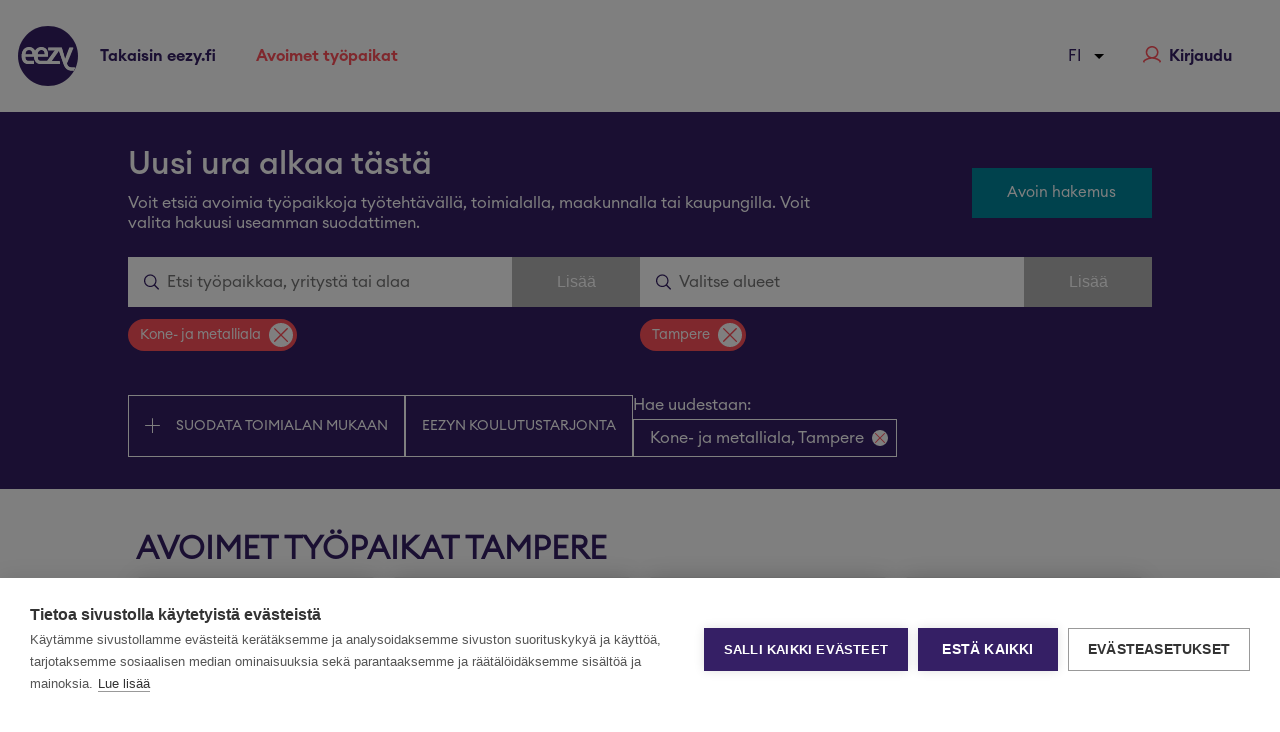

--- FILE ---
content_type: text/html; charset=utf-8
request_url: https://tyopaikat.eezy.fi/fi?job=Kone-%20ja%20metalliala&location=Tampere
body_size: 13004
content:
<!DOCTYPE html><html lang="fi"><head><meta charSet="utf-8"/><meta name="viewport" content="width=device-width"/><title>Työpaikat</title><meta name="robots" content="index,follow"/><meta name="description" content="Toteutamme Eezyllä työntekijöidemme ja asiakkaidemme unelmia yli 400 ammattilaisemme voimin, jokaisessa Suomen noin 60 toimipisteessämme."/><meta property="fb:app_id" content="851861581628348"/><meta property="og:title" content="Työpaikat"/><meta property="og:description" content="Toteutamme Eezyllä työntekijöidemme ja asiakkaidemme unelmia yli 400 ammattilaisemme voimin, jokaisessa Suomen noin 60 toimipisteessämme."/><meta property="og:url" content="https://eezy.fi/?job=Kone-%20ja%20metalliala&amp;location=Tampere"/><meta property="og:type" content="website"/><meta property="og:image" content="https://eezy.fi/_next/static/images/Eezy-8e3f6a950a46be10789a8369cabfea57.jpg"/><meta property="og:locale" content="fi_FI"/><meta property="og:site_name" content="Eezy Oyj"/><meta name="keywords" content=""/><meta name="next-head-count" content="14"/><script>
window.dataLayer = window.dataLayer || [];
              function gtag() { dataLayer.push(arguments); }
              gtag('consent', 'default', { ad_storage: 'denied', analytics_storage: 'denied', functional_storage: 'granted', personalization_storage: 'denied', security_storage: 'granted', wait_for_update: 500 });</script><noscript data-n-css=""></noscript><script defer="" nomodule="" src="/_next/static/chunks/polyfills-c67a75d1b6f99dc8.js"></script><script src="/_next/static/chunks/webpack-f5a48affa2e5582e.js" defer=""></script><script src="/_next/static/chunks/framework-5f4595e5518b5600.js" defer=""></script><script src="/_next/static/chunks/main-e0d173d4bd6e8e62.js" defer=""></script><script src="/_next/static/chunks/pages/_app-433afa449f712df6.js" defer=""></script><script src="/_next/static/chunks/pages/index-8424b7d4c6c41e39.js" defer=""></script><script src="/_next/static/_AtQjSHwQZkswnewbf7Rr/_buildManifest.js" defer=""></script><script src="/_next/static/_AtQjSHwQZkswnewbf7Rr/_ssgManifest.js" defer=""></script></head><body><div id="__next" data-reactroot=""><style data-emotion-css="pdua9p">body{margin:0;}html{margin:0;}@font-face{font-family:"Open Sans Light";src:url("/fonts/OpenSans-Light.ttf");font-weight:300;font-style:normal;}@font-face{font-family:"Open Sans Regular";src:url("/fonts/OpenSans-Regular.ttf");font-weight:400;font-style:normal;}@font-face{font-family:"Open Sans SemiBold";src:url("/fonts/OpenSans-SemiBold.ttf");font-weight:600;font-style:normal;}@font-face{font-family:"Open Sans Bold";src:url("/fonts/OpenSans-Bold.ttf");font-weight:700;font-style:normal;}@font-face{font-family:"Open Sans ExtraBold";src:url("/fonts/OpenSans-ExtraBold.ttf");font-weight:800;font-style:normal;}@font-face{font-family:"Open Sans";src:url("/fonts/OpenSansCondensed-Light.ttf");font-weight:300;font-style:normal;}@font-face{font-family:"Open Sans";src:url("/fonts/OpenSansCondensed-Bold.ttf");font-weight:bold;font-style:normal;}@font-face{font-family:"EuclidCircularA-Light";src:url("/fonts/EuclidCircularA-Light.otf");font-weight:300;font-style:normal;}@font-face{font-family:"EuclidCircularA-Regular";src:url("/fonts/EuclidCircularA-Regular.otf");font-weight:400;font-style:normal;}@font-face{font-family:"EuclidCircularA-Medium";src:url("/fonts/EuclidCircularA-Medium.otf");font-weight:600;font-style:normal;}@font-face{font-family:"EuclidCircularA-Semibold";src:url("/fonts/EuclidCircularA-Semibold.otf");font-weight:700;font-style:normal;}@font-face{font-family:"EuclidCircularA-Bold";src:url("/fonts/EuclidCircularA-Bold.otf");font-weight:800;font-style:normal;}@font-face{font-family:"EuclidCircularA-LightItalic";src:url("/fonts/EuclidCircularA-LightItalic.otf");font-weight:300;font-style:normal;}@font-face{font-family:"EuclidCircularA-MediumItalic";src:url("/fonts/EuclidCircularA-MediumItalic.otf");font-weight:400;font-style:normal;}@font-face{font-family:"EuclidCircularA-RegularItalic";src:url("/fonts/EuclidCircularA-RegularItalic.otf");font-weight:600;font-style:normal;}@font-face{font-family:"EuclidCircularA-SemiboldItalic";src:url("/fonts/EuclidCircularA-SemiboldItalic.otf");font-weight:700;font-style:normal;}@font-face{font-family:"EuclidCircularA-BoldItalic";src:url("/fonts/EuclidCircularA-BoldItalic.otf");font-weight:800;font-style:normal;}html,body{font-family:"EuclidCircularA-Regular","Helvetica";}#nprogress{pointer-events:none;}#nprogress .bar{background:#29d;position:fixed;z-index:1031;top:0;left:0;width:100%;height:2px;}#nprogress .peg{display:block;position:absolute;right:0px;width:100px;height:100%;box-shadow:0 0 10px #29d,0 0 5px #29d;opacity:1;-webkit-transform:rotate(3deg) translate(0px,-4px);-ms-transform:rotate(3deg) translate(0px,-4px);-webkit-transform:rotate(3deg) translate(0px,-4px);-ms-transform:rotate(3deg) translate(0px,-4px);transform:rotate(3deg) translate(0px,-4px);}#nprogress .spinner{display:block;position:fixed;z-index:1031;top:15px;right:15px;}#nprogress .spinner-icon{width:18px;height:18px;box-sizing:border-box;border:solid 2px transparent;border-top-color:#29d;border-left-color:#29d;border-radius:50%;-webkit-animation:nprogress-spinner 400ms linear infinite;-webkit-animation:nprogress-spinner 400ms linear infinite;animation:nprogress-spinner 400ms linear infinite;}.nprogress-custom-parent{overflow:hidden;position:relative;}.nprogress-custom-parent #nprogress .spinner,.nprogress-custom-parent #nprogress .bar{position:absolute;}@-webkit-keyframes nprogress-spinner{0%{-webkit-transform:rotate(0deg);}100%{-webkit-transform:rotate(360deg);}}@-webkit-keyframes nprogress-spinner{0%{-webkit-transform:rotate(0deg);-ms-transform:rotate(0deg);transform:rotate(0deg);}100%{-webkit-transform:rotate(360deg);-ms-transform:rotate(360deg);transform:rotate(360deg);}}@keyframes nprogress-spinner{0%{-webkit-transform:rotate(0deg);-ms-transform:rotate(0deg);transform:rotate(0deg);}100%{-webkit-transform:rotate(360deg);-ms-transform:rotate(360deg);transform:rotate(360deg);}}.image-style-align-left{margin-right:auto !important;}.image-style-align-right{margin-left:auto !important;}.image-style-align-center{margin-left:auto !important;margin-right:auto !important;}.video-container{overflow:hidden;position:relative;width:100%;}.video-container::after{padding-top:56.25%;display:block;content:"";}.video-container iframe{position:absolute;top:0;left:0;width:100%;height:100%;}figcaption{text-align:center;}.text-tiny{font-size:0.7em;}.text-small{font-size:0.85em;}.text-big{font-size:1.4em;}.text-huge{font-size:1.8em;}</style><style data-emotion-css="l3rx45">.css-l3rx45{box-sizing:border-box;margin:0;min-width:0;-webkit-flex-direction:column;-ms-flex-direction:column;flex-direction:column;display:-webkit-box;display:-webkit-flex;display:-ms-flexbox;display:flex;}</style><div class="css-l3rx45"><style data-emotion-css="1kpskwv">.css-1kpskwv{box-sizing:border-box;margin:0;min-width:0;position:relative;top:0;left:0;right:0;z-index:999;height:112px;padding-left:0;padding-right:0;background-color:white;display:-webkit-box;display:-webkit-flex;display:-ms-flexbox;display:flex;}@media screen and (min-width:64em){.css-1kpskwv{padding-left:16px;padding-right:16px;}}</style><nav class="css-1kpskwv"><style data-emotion-css="1wyrtd2">.css-1wyrtd2{box-sizing:border-box;margin:0;min-width:0;cursor:pointer;display:-webkit-box;display:-webkit-flex;display:-ms-flexbox;display:flex;width:80px;-webkit-box-pack:center;-webkit-justify-content:center;-ms-flex-pack:center;justify-content:center;-webkit-align-items:center;-webkit-box-align:center;-ms-flex-align:center;align-items:center;display:-webkit-box;display:-webkit-flex;display:-ms-flexbox;display:flex;}@media screen and (min-width:64em){.css-1wyrtd2{display:none;}}</style><div class="css-1wyrtd2"><svg width="24" height="17" viewBox="0 0 24 17" xmlns="http://www.w3.org/2000/svg" fill="#351F65"><g fill-rule="evenodd"><rect width="24" height="3" rx="1.5"></rect><rect y="7" width="24" height="3" rx="1.5"></rect><rect y="14" width="24" height="3" rx="1.5"></rect></g></svg></div><style data-emotion-css="oo8omm">.css-oo8omm{box-sizing:border-box;margin:0;min-width:0;height:100vh;position:fixed;z-index:999;-webkit-flex-direction:column;-ms-flex-direction:column;flex-direction:column;width:75%;background-color:white;padding-top:4px;overflow-y:scroll;padding-bottom:128px;display:-webkit-box;display:-webkit-flex;display:-ms-flexbox;display:flex;position:fixed;z-index:2;left:0;top:0;height:100vh;-webkit-transition:-webkit-transform 500ms ease;-webkit-transition:transform 500ms ease;transition:transform 500ms ease;-webkit-transform:translate3d(-100%,0,0);-ms-transform:translate3d(-100%,0,0);transform:translate3d(-100%,0,0);}@media screen and (min-width:64em){.css-oo8omm{width:360px;}}</style><div class="css-oo8omm"><style data-emotion-css="1j0gyh8">.css-1j0gyh8{box-sizing:border-box;margin:0;min-width:0;-webkit-align-items:center;-webkit-box-align:center;-ms-flex-align:center;align-items:center;margin-left:16px;height:112px;display:-webkit-box;display:-webkit-flex;display:-ms-flexbox;display:flex;}</style><div class="css-1j0gyh8"><svg width="60" height="60" viewBox="0 0 80 80" xmlns="http://www.w3.org/2000/svg" xmlns:xlink="http://www.w3.org/1999/xlink" style="flex:0 0 auto;cursor:pointer"><defs><path d="M0 39.909c0 22.04 17.867 39.907 39.908 39.907 22.04 0 39.908-17.867 39.908-39.907C79.816 17.868 61.948 0 39.908 0 17.868 0 0 17.868 0 39.909z" id="eezy-logo-small_svg__a"></path></defs><g fill="none" fill-rule="evenodd"><path d="M40 80c22.091 0 40-17.909 40-40S62.091 0 40 0 0 17.909 0 40s17.909 40 40 40" fill="#351F65" fill-rule="nonzero"></path><mask id="eezy-logo-small_svg__b" fill="#fff"><use xlink:href="#eezy-logo-small_svg__a"></use></mask><path d="M65.31 50.095L74 29.133h-5.06l-5.848 15.78-4.583-15.78H40.426v3.52h9.137L39.062 47.098c-2.397.04-8.593.082-9.466-.077-1.311-.24-1.8-.771-2.296-1.33-.496-.56-.745-1.264-.878-1.836-.213-1.09-.223-1.81-.234-2.99h13.734a49.048 49.048 0 00.074-2.621c0-1.463-.19-2.79-.57-3.982-.378-1.193-.941-2.213-1.688-3.06a7.492 7.492 0 00-2.761-1.964c-1.095-.461-2.358-.692-3.79-.692-1.6 0-3.014.295-4.244.884a8.647 8.647 0 00-3.091 2.46 10.1 10.1 0 00-1.129 1.802c-.367-.948-.855-1.783-1.477-2.49a7.495 7.495 0 00-2.762-1.964c-1.095-.461-2.358-.692-3.79-.692-1.6 0-3.014.295-4.245.884a8.645 8.645 0 00-3.09 2.46c-.83 1.049-1.458 2.295-1.882 3.738-.424 1.442-.636 3.017-.636 4.724 0 1.662.234 3.162.7 4.5.467 1.338.924 2.446 1.815 3.393.891.947 2.154 1.865 3.497 2.216.4.105 1.368.343 2.835.34h7.775v-3.727c-.375.036-7.297.14-8.36-.053-1.311-.24-1.8-.771-2.296-1.33-.496-.56-.745-1.264-.878-1.836-.213-1.09-.222-1.81-.234-2.99h11.648c.044 1.459.273 2.788.692 3.987.466 1.338.923 2.446 1.814 3.393.891.947 2.155 1.865 3.497 2.216.4.105 1.368.343 2.835.34h25.96v-3.52H44.64l10.09-14.254 6.4 18.416c.575 1.637 1.247 2.975 2.017 4.014.77 1.039 1.574 1.851 2.41 2.438 1.04.723 2.05 1.175 3.088 1.442.831.22 2.358.517 5.844.517 0 0 .335-.558 1.009-1.823.454-.854 1.09-2.349 1.09-2.349-3.699.585-6.214.036-7.118-.283-.685-.256-1.456-.658-1.95-1.108-.496-.45-.917-1.015-1.266-1.696-.348-.681-.662-1.514-.944-2.5M19.268 38.17H9.695c.036-.83.164-1.613.385-2.346a6.15 6.15 0 01.946-1.925c.41-.55.918-.987 1.524-1.31.607-.324 1.514-.499 2.346-.523 1.372.024 2.443.52 3.215 1.485.771.965 1.157 2.401 1.157 4.308v.311zm6.92 0c.036-.83.164-1.613.385-2.346.22-.733.536-1.375.946-1.925.41-.55.919-.987 1.525-1.31.606-.324 1.513-.499 2.345-.523 1.372.024 2.443.52 3.215 1.485.771.965 1.157 2.401 1.157 4.308v.311h-9.573z" fill="#FFF" fill-rule="nonzero" mask="url(#eezy-logo-small_svg__b)"></path><path d="M64.84 49.337l8.6-20.756h-5.008l-5.787 15.626L58.11 28.58H40.216v3.485h9.04l-10.39 14.304c-2.372.04-8.504.082-9.368-.076-1.297-.237-1.78-.764-2.271-1.317-.491-.554-.738-1.252-.869-1.818-.21-1.08-.22-1.793-.233-2.96h13.592a41.48 41.48 0 00.073-2.596c0-1.448-.188-2.762-.563-3.943-.375-1.18-.932-2.19-1.67-3.03a7.415 7.415 0 00-2.734-1.944C33.74 28.228 32.49 28 31.072 28c-1.583 0-2.983.292-4.2.875a8.559 8.559 0 00-3.06 2.435 10 10 0 00-1.116 1.785c-.363-.938-.846-1.765-1.462-2.466a7.418 7.418 0 00-2.733-1.944c-1.083-.457-2.334-.685-3.75-.685-1.583 0-2.983.292-4.201.875a8.557 8.557 0 00-3.058 2.435c-.822 1.04-1.443 2.274-1.863 3.702C5.21 36.44 5 38 5 39.689c0 1.646.231 3.131.693 4.457.462 1.325.914 2.421 1.796 3.359.882.938 2.132 1.847 3.46 2.195.397.103 1.354.339 2.806.336h7.694v-3.69c-.372.036-7.221.139-8.273-.053-1.298-.237-1.781-.764-2.272-1.317-.49-.554-.737-1.252-.869-1.818-.21-1.08-.22-1.793-.232-2.96H21.33c.044 1.444.27 2.76.685 3.948.462 1.325.913 2.421 1.795 3.359.882.938 2.133 1.847 3.46 2.195.397.103 1.355.339 2.806.336h25.691V46.55H44.385l9.985-14.114 6.334 18.234c.569 1.621 1.234 2.947 1.996 3.975.761 1.029 1.557 1.833 2.385 2.414 1.028.716 2.028 1.164 3.055 1.428.823.217 2.334.512 5.783.512 0 0 .332-.552.998-1.805C75.371 56.35 76 54.87 76 54.87c-3.66.58-6.148.036-7.044-.28-.677-.253-1.44-.651-1.93-1.097-.49-.446-.907-1.006-1.251-1.68-.345-.675-.656-1.5-.935-2.475M19.277 37.53H9.803a9.476 9.476 0 01.382-2.323 6.09 6.09 0 01.936-1.906 4.515 4.515 0 011.508-1.298c.6-.32 1.498-.493 2.322-.517 1.357.024 2.417.515 3.18 1.47.764.956 1.146 2.378 1.146 4.266v.308zm6.847 0a9.498 9.498 0 01.382-2.323 6.09 6.09 0 01.936-1.906 4.516 4.516 0 011.509-1.298c.6-.32 1.497-.493 2.321-.517 1.357.024 2.418.515 3.181 1.47.763.956 1.145 2.378 1.145 4.266v.308h-9.474z" fill="#FFF" fill-rule="nonzero"></path></g></svg></div><style data-emotion-css="1md5sl2">.css-1md5sl2{box-sizing:border-box;margin:0;min-width:0;cursor:pointer;margin:16px;-webkit-align-items:center;-webkit-box-align:center;-ms-flex-align:center;align-items:center;display:-webkit-box;display:-webkit-flex;display:-ms-flexbox;display:flex;}</style><div class="css-1md5sl2"><style data-emotion-css="sq8e2u">.css-sq8e2u{box-sizing:border-box;margin:0;min-width:0;text-transform:lowercase;margin-top:8px;margin-bottom:8px;font-size:1.25rem;color:#351F65;padding-left:8px;padding-right:8px;}.css-sq8e2u:hover{color:#ff505a;}.css-sq8e2u:first-letter{text-transform:capitalize;}</style><a class="css-sq8e2u">Takaisin eezy.fi</a><style data-emotion-css="s90ehq">.css-s90ehq{box-sizing:border-box;margin:0;min-width:0;margin-left:auto;margin-right:32px;display:-webkit-box;display:-webkit-flex;display:-ms-flexbox;display:flex;}</style><div class="css-s90ehq"><svg width="16" height="16" viewBox="0 0 6 11" xmlns="http://www.w3.org/2000/svg" fill="#ff505a"><path d="M5.353 5.126L.835.162C.638-.054.327-.054.147.162c-.18.216-.196.557 0 .755l4.158 4.586L.147 10.09c-.196.216-.196.558 0 .756.197.198.508.216.688 0L5.353 5.88a.558.558 0 000-.755z" fill-rule="evenodd"></path></svg></div></div><div class="css-1md5sl2"><a class="css-sq8e2u">Avoimet työpaikat</a><div class="css-s90ehq"><svg width="16" height="16" viewBox="0 0 6 11" xmlns="http://www.w3.org/2000/svg" fill="#ff505a"><path d="M5.353 5.126L.835.162C.638-.054.327-.054.147.162c-.18.216-.196.557 0 .755l4.158 4.586L.147 10.09c-.196.216-.196.558 0 .756.197.198.508.216.688 0L5.353 5.88a.558.558 0 000-.755z" fill-rule="evenodd"></path></svg></div></div></div><style data-emotion-css="v25exy">.css-v25exy{box-sizing:border-box;margin:0;min-width:0;display:none;-webkit-align-self:center;-ms-flex-item-align:center;align-self:center;}@media screen and (min-width:64em){.css-v25exy{display:-webkit-box;display:-webkit-flex;display:-ms-flexbox;display:flex;}}</style><div class="css-v25exy"><style data-emotion-css="4cffwv">.css-4cffwv{box-sizing:border-box;margin:0;min-width:0;display:-webkit-box;display:-webkit-flex;display:-ms-flexbox;display:flex;}</style><div class="css-4cffwv"><style data-emotion-css="1i7tl31">.css-1i7tl31{box-sizing:border-box;margin:0;min-width:0;cursor:pointer;-webkit-align-items:center;-webkit-box-align:center;-ms-flex-align:center;align-items:center;-webkit-box-pack:center;-webkit-justify-content:center;-ms-flex-pack:center;justify-content:center;width:64px;height:64px;display:-webkit-box;display:-webkit-flex;display:-ms-flexbox;display:flex;}</style><div class="css-1i7tl31"><svg width="60" height="60" viewBox="0 0 80 80" xmlns="http://www.w3.org/2000/svg" xmlns:xlink="http://www.w3.org/1999/xlink" style="flex:0 0 auto"><defs><path d="M0 39.909c0 22.04 17.867 39.907 39.908 39.907 22.04 0 39.908-17.867 39.908-39.907C79.816 17.868 61.948 0 39.908 0 17.868 0 0 17.868 0 39.909z" id="eezy-logo-small_svg__a"></path></defs><g fill="none" fill-rule="evenodd"><path d="M40 80c22.091 0 40-17.909 40-40S62.091 0 40 0 0 17.909 0 40s17.909 40 40 40" fill="#351F65" fill-rule="nonzero"></path><mask id="eezy-logo-small_svg__b" fill="#fff"><use xlink:href="#eezy-logo-small_svg__a"></use></mask><path d="M65.31 50.095L74 29.133h-5.06l-5.848 15.78-4.583-15.78H40.426v3.52h9.137L39.062 47.098c-2.397.04-8.593.082-9.466-.077-1.311-.24-1.8-.771-2.296-1.33-.496-.56-.745-1.264-.878-1.836-.213-1.09-.223-1.81-.234-2.99h13.734a49.048 49.048 0 00.074-2.621c0-1.463-.19-2.79-.57-3.982-.378-1.193-.941-2.213-1.688-3.06a7.492 7.492 0 00-2.761-1.964c-1.095-.461-2.358-.692-3.79-.692-1.6 0-3.014.295-4.244.884a8.647 8.647 0 00-3.091 2.46 10.1 10.1 0 00-1.129 1.802c-.367-.948-.855-1.783-1.477-2.49a7.495 7.495 0 00-2.762-1.964c-1.095-.461-2.358-.692-3.79-.692-1.6 0-3.014.295-4.245.884a8.645 8.645 0 00-3.09 2.46c-.83 1.049-1.458 2.295-1.882 3.738-.424 1.442-.636 3.017-.636 4.724 0 1.662.234 3.162.7 4.5.467 1.338.924 2.446 1.815 3.393.891.947 2.154 1.865 3.497 2.216.4.105 1.368.343 2.835.34h7.775v-3.727c-.375.036-7.297.14-8.36-.053-1.311-.24-1.8-.771-2.296-1.33-.496-.56-.745-1.264-.878-1.836-.213-1.09-.222-1.81-.234-2.99h11.648c.044 1.459.273 2.788.692 3.987.466 1.338.923 2.446 1.814 3.393.891.947 2.155 1.865 3.497 2.216.4.105 1.368.343 2.835.34h25.96v-3.52H44.64l10.09-14.254 6.4 18.416c.575 1.637 1.247 2.975 2.017 4.014.77 1.039 1.574 1.851 2.41 2.438 1.04.723 2.05 1.175 3.088 1.442.831.22 2.358.517 5.844.517 0 0 .335-.558 1.009-1.823.454-.854 1.09-2.349 1.09-2.349-3.699.585-6.214.036-7.118-.283-.685-.256-1.456-.658-1.95-1.108-.496-.45-.917-1.015-1.266-1.696-.348-.681-.662-1.514-.944-2.5M19.268 38.17H9.695c.036-.83.164-1.613.385-2.346a6.15 6.15 0 01.946-1.925c.41-.55.918-.987 1.524-1.31.607-.324 1.514-.499 2.346-.523 1.372.024 2.443.52 3.215 1.485.771.965 1.157 2.401 1.157 4.308v.311zm6.92 0c.036-.83.164-1.613.385-2.346.22-.733.536-1.375.946-1.925.41-.55.919-.987 1.525-1.31.606-.324 1.513-.499 2.345-.523 1.372.024 2.443.52 3.215 1.485.771.965 1.157 2.401 1.157 4.308v.311h-9.573z" fill="#FFF" fill-rule="nonzero" mask="url(#eezy-logo-small_svg__b)"></path><path d="M64.84 49.337l8.6-20.756h-5.008l-5.787 15.626L58.11 28.58H40.216v3.485h9.04l-10.39 14.304c-2.372.04-8.504.082-9.368-.076-1.297-.237-1.78-.764-2.271-1.317-.491-.554-.738-1.252-.869-1.818-.21-1.08-.22-1.793-.233-2.96h13.592a41.48 41.48 0 00.073-2.596c0-1.448-.188-2.762-.563-3.943-.375-1.18-.932-2.19-1.67-3.03a7.415 7.415 0 00-2.734-1.944C33.74 28.228 32.49 28 31.072 28c-1.583 0-2.983.292-4.2.875a8.559 8.559 0 00-3.06 2.435 10 10 0 00-1.116 1.785c-.363-.938-.846-1.765-1.462-2.466a7.418 7.418 0 00-2.733-1.944c-1.083-.457-2.334-.685-3.75-.685-1.583 0-2.983.292-4.201.875a8.557 8.557 0 00-3.058 2.435c-.822 1.04-1.443 2.274-1.863 3.702C5.21 36.44 5 38 5 39.689c0 1.646.231 3.131.693 4.457.462 1.325.914 2.421 1.796 3.359.882.938 2.132 1.847 3.46 2.195.397.103 1.354.339 2.806.336h7.694v-3.69c-.372.036-7.221.139-8.273-.053-1.298-.237-1.781-.764-2.272-1.317-.49-.554-.737-1.252-.869-1.818-.21-1.08-.22-1.793-.232-2.96H21.33c.044 1.444.27 2.76.685 3.948.462 1.325.913 2.421 1.795 3.359.882.938 2.133 1.847 3.46 2.195.397.103 1.355.339 2.806.336h25.691V46.55H44.385l9.985-14.114 6.334 18.234c.569 1.621 1.234 2.947 1.996 3.975.761 1.029 1.557 1.833 2.385 2.414 1.028.716 2.028 1.164 3.055 1.428.823.217 2.334.512 5.783.512 0 0 .332-.552.998-1.805C75.371 56.35 76 54.87 76 54.87c-3.66.58-6.148.036-7.044-.28-.677-.253-1.44-.651-1.93-1.097-.49-.446-.907-1.006-1.251-1.68-.345-.675-.656-1.5-.935-2.475M19.277 37.53H9.803a9.476 9.476 0 01.382-2.323 6.09 6.09 0 01.936-1.906 4.515 4.515 0 011.508-1.298c.6-.32 1.498-.493 2.322-.517 1.357.024 2.417.515 3.18 1.47.764.956 1.146 2.378 1.146 4.266v.308zm6.847 0a9.498 9.498 0 01.382-2.323 6.09 6.09 0 01.936-1.906 4.516 4.516 0 011.509-1.298c.6-.32 1.497-.493 2.321-.517 1.357.024 2.418.515 3.181 1.47.763.956 1.145 2.378 1.145 4.266v.308h-9.474z" fill="#FFF" fill-rule="nonzero"></path></g></svg></div></div></div><style data-emotion-css="147woeg">.css-147woeg{box-sizing:border-box;margin:0;min-width:0;display:none;}@media screen and (min-width:64em){.css-147woeg{display:-webkit-box;display:-webkit-flex;display:-ms-flexbox;display:flex;}}</style><div class="css-147woeg"><style data-emotion-css="1oee2ho">.css-1oee2ho{box-sizing:border-box;margin:0;min-width:0;cursor:pointer;white-space:nowrap;position:relative;-webkit-box-pack:center;-webkit-justify-content:center;-ms-flex-pack:center;justify-content:center;-webkit-align-items:center;-webkit-box-align:center;-ms-flex-align:center;align-items:center;margin-left:none;margin-right:none;display:-webkit-box;display:-webkit-flex;display:-ms-flexbox;display:flex;}@media screen and (min-width:64em){.css-1oee2ho{margin-left:20px;margin-right:20px;}}@media screen and (min-width:95em){.css-1oee2ho{margin-left:40px;margin-right:40px;}}</style><div class="css-1oee2ho"><style data-emotion-css="8guwjy">.css-8guwjy{box-sizing:border-box;margin:0;min-width:0;text-transform:lowercase;font-family:EuclidCircularA-SemiBold,sans-serif;text-align:center;font-size:1rem;color:#351F65;}.css-8guwjy:hover{color:#ff505a;}.css-8guwjy:first-letter{text-transform:capitalize;}</style><div class="css-8guwjy">Takaisin eezy.fi</div></div><div class="css-1oee2ho"><style data-emotion-css="1563xyn">.css-1563xyn{box-sizing:border-box;margin:0;min-width:0;text-transform:lowercase;font-family:EuclidCircularA-SemiBold,sans-serif;text-align:center;font-size:1rem;color:#ff505a;}.css-1563xyn:hover{color:#ff505a;}.css-1563xyn:first-letter{text-transform:capitalize;}</style><div class="css-1563xyn">Avoimet työpaikat</div></div></div><style data-emotion-css="5gypma">.css-5gypma{box-sizing:border-box;margin:0;min-width:0;margin-left:auto;-webkit-box-pack:center;-webkit-justify-content:center;-ms-flex-pack:center;justify-content:center;-webkit-align-items:center;-webkit-box-align:center;-ms-flex-align:center;align-items:center;display:-webkit-box;display:-webkit-flex;display:-ms-flexbox;display:flex;}</style><div class="css-5gypma"><div class="css-4cffwv"><style data-emotion-css="1nz1rus">.css-1nz1rus{box-sizing:border-box;margin:0;min-width:0;display:block;width:100%;padding:8px;-webkit-appearance:none;-moz-appearance:none;appearance:none;font-size:inherit;line-height:inherit;border:1px solid;border-radius:default;color:inherit;background-color:transparent;font-size:0.875rem;font-family:EuclidCircularA-Regular,sans-serif;border:0;right:0;text-transform:uppercase;outline:none;color:#351F65;width:55px;}@media screen and (min-width:64em){.css-1nz1rus{font-size:1rem;}}</style><select class="css-1nz1rus"><option selected="">fi</option><option>se</option><option>en</option></select><style data-emotion-css="6ibwe0">.css-6ibwe0{box-sizing:border-box;margin:0;min-width:0;margin-left:-28px;-webkit-align-self:center;-ms-flex-item-align:center;align-self:center;pointer-events:none;width:24px;height:24px;}</style><svg xmlns="http://www.w3.org/2000/svg" viewBox="0 0 24 24" fill="currentcolor" class="css-6ibwe0"><path d="M7 10l5 5 5-5z"></path></svg></div><style data-emotion-css="16o7eg">.css-16o7eg{box-sizing:border-box;margin:0;min-width:0;cursor:pointer;position:relative;margin-left:32px;margin-right:32px;display:-webkit-box;display:-webkit-flex;display:-ms-flexbox;display:flex;}</style><div class="css-16o7eg"><div class="css-4cffwv"><svg width="18" height="17" viewBox="0 0 18 17" xmlns="http://www.w3.org/2000/svg" style="flex:0 0 auto" fill="#ff505a"><path d="M1.614 17L0 15.977c0-.496.212-1.057.537-1.526.242-.35.548-.65.875-.835 0 0 1.233-.826 4.28-2.007-1.776-1.102-2.987-3.07-2.987-5.313C2.705 2.794 5.53 0 9.081 0c3.55 0 6.415 2.833 6.415 6.296a6.18 6.18 0 01-2.986 5.313c2.968 1.072 4.078 2.007 4.078 2.007.807.432 1.412 1.495 1.412 2.36l-1.614.975v-.974c0-.276-.323-.827-.565-.945l-.08-.04-.04-.038c-.082-.08-.243-.158-.525-.315-.485-.276-1.01-.618-1.614-.854-1.735-.669-2.504-.956-4.36-.956-2.058 0-2.948.287-4.723.956-.605.236-1.17.618-1.655.854-.282.157-.443.275-.564.315l-.04.039-.041.04c-.206.1-.471.486-.545.793a.653.653 0 00-.02.15V17zM4.319 6.296c0 2.597 2.139 4.722 4.802 4.722s4.802-2.125 4.802-4.722c0-2.597-2.139-4.722-4.802-4.722S4.32 3.7 4.32 6.296z" fill-rule="evenodd"></path></svg><style data-emotion-css="1cgccmv">.css-1cgccmv{box-sizing:border-box;margin:0;min-width:0;-webkit-user-select:none;-moz-user-select:none;-ms-user-select:none;user-select:none;font-family:EuclidCircularA-SemiBold,sans-serif;color:#351F65;margin-left:8px;}.css-1cgccmv:hover{color:#ff505a;}</style><div class="css-1cgccmv">Kirjaudu</div></div></div></div></nav><style data-emotion-css="13zhow0">.css-13zhow0{box-sizing:border-box;margin:0;min-width:0;position:relative;min-height:100vh;-webkit-flex-direction:column;-ms-flex-direction:column;flex-direction:column;display:-webkit-box;display:-webkit-flex;display:-ms-flexbox;display:flex;}</style><div class="css-13zhow0"></div></div></div><script id="__NEXT_DATA__" type="application/json">{"props":{"pageProps":{"fieldOfWorks":["Autoala","Elintarviketeollisuus","Farmasia-ala","Henkilöstöhallinto","ICT","Kaupan ala ja myynti","Kiinteistöhuolto","Kone- ja metalliala","Kuljetusala","LVI-ala","Logistiikkapalvelut","Lääketieteen ala","Maa- ja metsätalousala","Maa- ja vesirakennusala (Infra)","Muovi- ja kemiantuoteteollisuus","Puuteollisuus","Rahoitusala","Rakennustuoteteollisuus","Rautatieala","Ravitsemispalvelut (HoReCa)","Siivousala","Sosiaali- ja terveysala","Sähkö- ja elektroniikka-ala","Talonrakennusala","Taloushallinto","Tekstiiliala","Toimisto-, hallinto ja asiakaspalvelu","Viherala"],"locations":["Akaa","Alajärvi","Alavieska","Alavus","Asikkala","Askola","Aura","Brändö","Eckerö","Enonkoski","Enontekiö","Espoo","Eura","Eurajoki","Evijärvi","Finström","Forssa","Föglö","Geta","Haapajärvi","Haapavesi","Hailuoto","Halsua","Hamina","Hammarland","Hankasalmi","Hanko","Harjavalta","Hartola","Hattula","Hausjärvi","Heinola","Heinävesi","Helsinki","Hirvensalmi","Hollola","Huittinen","Humppila","Hyrynsalmi","Hyvinkää","Hämeenkyrö","Hämeenlinna","Ii","Iisalmi","Iitti","Ikaalinen","Ilmajoki","Ilomantsi","Imatra","Inari","Inkoo","Isojoki","Isokyrö","Janakkala","Joensuu","Jokioinen","Jomala","Joroinen","Joutsa","Juuka","Juupajoki","Juva","Jyväskylä","Jämijärvi","Jämsä","Järvenpää","Kaarina","Kaavi","Kajaani","Kalajoki","Kangasala","Kangasniemi","Kankaanpää","Kannonkoski","Kannus","Karijoki","Karkkila","Karstula","Karvia","Kaskinen","Kauhajoki","Kauhava","Kauniainen","Kaustinen","Keitele","Kemi","Kemijärvi","Keminmaa","Kemiönsaari","Kempele","Kerava","Keuruu","Kihniö","Kinnula","Kirkkonummi","Kitee","Kittilä","Kiuruvesi","Kivijärvi","Kokemäki","Kokkola","Kolari","Konnevesi","Kontiolahti","Korsnäs","Koski Tl","Kotka","Kouvola","Kristiinankaupunki","Kruunupyy","Kuhmo","Kuhmoinen","Kumlinge","Kuopio","Kuortane","Kurikka","Kustavi","Kuusamo","Kyyjärvi","Kärkölä","Kärsämäki","Kökar","Lahti","Laihia","Laitila","Lapinjärvi","Lapinlahti","Lappajärvi","Lappeenranta","Lapua","Laukaa","Lemi","Lemland","Lempäälä","Leppävirta","Lestijärvi","Lieksa","Lieto","Liminka","Liperi","Lohja","Loimaa","Loppi","Loviisa","Luhanka","Lumijoki","Lumparland","Luoto","Luumäki","Maalahti","Maarianhamina - Mariehamn","Marttila","Masku","Merijärvi","Merikarvia","Miehikkälä","Mikkeli","Muhos","Multia","Muonio","Mustasaari","Muurame","Mynämäki","Myrskylä","Mäntsälä","Mänttä-Vilppula","Mäntyharju","Naantali","Nakkila","Nivala","Nokia","Nousiainen","Nurmes","Nurmijärvi","Närpiö","Orimattila","Oripää","Orivesi","Oulainen","Oulu","Outokumpu","Padasjoki","Paimio","Paltamo","Parainen","Parikkala","Parkano","Pedersören kunta","Pelkosenniemi","Pello","Perho","Pertunmaa","Petäjävesi","Pieksämäki","Pielavesi","Pietarsaari","Pihtipudas","Pirkkala","Polvijärvi","Pomarkku","Pori","Pornainen","Porvoo","Posio","Pudasjärvi","Pukkila","Punkalaidun","Puolanka","Puumala","Pyhtää","Pyhäjoki","Pyhäjärvi","Pyhäntä","Pyhäranta","Pälkäne","Pöytyä","Raahe","Raasepori","Raisio","Rantasalmi","Ranua","Rauma","Rautalampi","Rautavaara","Rautjärvi","Reisjärvi","Riihimäki","Ristijärvi","Rovaniemi","Ruokolahti","Ruovesi","Rusko","Rääkkylä","Saarijärvi","Salla","Salo","Saltvik","Sastamala","Sauvo","Savitaipale","Savonlinna","Savukoski","Seinäjoki","Sievi","Siikainen","Siikajoki","Siikalatva","Siilinjärvi","Simo","Sipoo","Siuntio","Sodankylä","Soini","Somero","Sonkajärvi","Sotkamo","Sottunga","Sulkava","Sund","Suomussalmi","Suonenjoki","Sysmä","Säkylä","Taipalsaari","Taivalkoski","Taivassalo","Tammela","Tampere","Tervo","Tervola","Teuva","Tohmajärvi","Toholampi","Toivakka","Tornio","Turku","Tuusniemi","Tuusula","Tyrnävä","Ulvila","Urjala","Utajärvi","Utsjoki","Uurainen","Uusikaarlepyy","Uusikaupunki","Vaala","Vaasa","Valkeakoski","Vantaa","Varkaus","Vehmaa","Vesanto","Vesilahti","Veteli","Vieremä","Vihti","Viitasaari","Vimpeli","Virolahti","Virrat","Vårdö","Vöyri","Ylitornio","Ylivieska","Ylöjärvi","Ypäjä","Ähtäri","Äänekoski","Uusimaa","Varsinais-Suomi","Satakunta","Kanta-Häme","Pirkanmaa","Päijät-Häme","Kymenlaakso","Etelä-Karjala","Etelä-Savo","Pohjois-Savo","Pohjois-Karjala","Keski-Suomi","Etelä-Pohjanmaa","Pohjanmaa","Keski-Pohjanmaa","Pohjois-Pohjanmaa","Kainuu","Lappi","Ahvenanmaa"],"_nextI18Next":{"initialI18nStore":{"fi":{"common":{"apply":"Hae","email":"Sähköposti","password":"Salasana","passwordConfirm":"Salasana uudelleen","save":"Tallenna","delete":"Poista","pageNotFound":"Sivua ei löydy","show":"Näytä","more":"lisää...","firstname":"Etunimi","lastname":"Sukunimi","address":"Osoite","zipcode":"Postinumero","phoneNumber":"Puhelinnumero","city":"Postitoimipaikka","translationMissing":"Sisältöä ei löydy tällä kielellä"},"shared":{"bannerComponent":{"banner1":{"text1":"Kassahommiin Eezy kaupan kautta?","text2":"Täytä erillinen hakemus tästä"},"banner2":{"text1":"Haluatko tulla headhuntatuksi?","text2":"Asiantuntija- ja johtotason hiljaisiin hakuihin ilmoittaudut tästä"},"banner3":{"text1":"Oletko urheilija tai valmentaja?","text2":"Tutustu Eezy Unitediin tästä ja täytä hakemus!"}},"contactComponent":{"index":{"text1":"löydä meidät","text2":"Eezy on siellä missä sinäkin. Palvelemme valtakunnallisesti yli 50 toimipisteessämme. Etsi henkilöä, palvelua tai toimipistettä yllä olevalla hakukoneella tai","text3":"katso toimipisteemme täältä."},"searchBox":{"text1":"Etsi toimipistettä, henkilöä tai palvelua..."}},"contactComponentSector":{"text1":"TOIMIALAN YHTEYSTIEDOT","text2":"Eezy on siellä missä sinäkin. Palvelemme valtakunnallisesti yli 50 toimipisteessämme. Kysy lisää paikalliselta yhteyshenkilöltä tai","text3":"katso kaikki yhteystiedot täältä.","text4":"ota yhteyttä tätä toimialaa koskien"},"ctaComponent":{"createApplicantProfileNavigation":{"text1":"Avoin hakemus","text2":"Työn hakeminen on eezyä - täytä avoin hakemuksemme ja me olemme sinuun yhteydessä","text3":"Tee hakemus"},"lightEntrepreneurRegistration":{"text1":"Aloita kevytyrittäjänä","text2":"Haluaisitko kevytyrittäjäksi? Eezyn palveluun rekisteröityminen on maksutonta, eikä se velvoita sinua mihinkään. Aloita vaikka saman tien tai tutustu rauhassa. Maksat palvelun käytöstä vasta sitten, kun saat palkkaa.","text3":"Tutustu kevytyrittäjyyteen","text4":"rekisteröidy","text5":"tee työ","text6":"laskuta"}},"faq":{"text1":"usein kysytyt kysymykset"},"iframe":{"text":"Palvelun tuottaa investisdigital."},"jobAdvertSearch":{"title":"AVOIMET TYÖPAIKAT","text1":"Selaa kaikkia työpaikkoja","text2":"Loading..."},"postsComponent":{"title":"blogit ja uutiset"},"references":{"title":"työntekijöiden ja asiakkaiden kokemuksia"},"sectorsComponent":{"text1":"lue lisää"},"serviceGroups":{"text1":"PALVELUT"},"services":{"text1":"PALVELUT"}},"layout":{"footer":{"privacy":"Tietosuoja ja käyttöehdot","cookieSettings":"Evästeasetukset"},"index-page":{"ctaButtons":{"title":"Kuinka voimme auttaa?","button1":"Duuniin? Jätä avoin hakemus tästä","button2":"Kevytyrittäjäksi? Tutustu kevytyrittäjyyteen!","button3":"Yritysasiakas! Etsitkö kumppania?"},"eezynumbers":{"title":"Eezy lukuina","offices":"Toimipistettä","customers":"Asiakasyritystä","employees":"Työntekijää"}},"job-search":{"index":{"title":"AVOIMET TYÖPAIKAT","text1":"Eezyllä on tarjolla","text2":"työpaikkaa eri aloilta.","text3":"Kerro mistä haet töitä niin näytämme sinulle kattavan listan työpaikoista. Työtehtäviä on tarjolla monipuolisesti vastaamaan juuri sinun osaamistasi.","button":"Selaa kaikkia työpaikkoja"},"locationSearchBar":{"text":"Etsi lähimmät työpaikat kaupungin tai postinumeron perusteella"},"jobDetailRow":{"text1":"Työsuhde","text2":"Haku päättyy"},"jobDetails":{"text1":"Kuvaus","text2":"Jätä hakemus"},"openJobRow":{"text1":"Hae paikkaa"},"locationSearchBarWithFilter":{"index":{"text1":"Uusi ura alkaa tästä","text2":"Voit etsiä avoimia työpaikkoja työtehtävällä, toimialalla, maakunnalla tai kaupungilla. Voit valita hakuusi useamman suodattimen.","filterText1":"Suodata työsuhteen mukaan","filterText2":"Suodata toimialan mukaan","openApplication":"Avoin hakemus","training":"Eezyn koulutustarjonta"}}},"login-page":{"invalidEmail":"Virheellinen sähköpostiosoite","errorMessage":"Jotain meni pieleen, tarkista tunnukset","login1":"Kirjaudu sisään","createProfile":"Luo käyttäjätili","login2":"Kirjaudu","forgotPassword":"Unohtuiko salasana? Kirjoita sähköpostisi ja klikkaa ","here":"tästä","recoveryPasswordSent":"Salasanan palautusviesti lähetetään sähköpostiisi, jos sähköpostiosoitteesi löytyy järjestelmästä."},"mobile-app":{"index":{"text1":"Appis josta löytyy kaikki mitä tarvitset","text2":"EezyApp, kaikki asiat yhdessä paikassa. Et tarvitse mitään muuta. Katson vain sinulle sopivimmat työt. Helppoa!"}},"navigation":{"index":{"links":{"link-avoimet-tyopaikat":"Avoimet työpaikat","link-takaisin-eezyfi":"Takaisin eezy.fi"}},"loginMenu":{"login":"Kirjaudu","logout":"Kirjaudu ulos","forEmployees":"Työntekijöille","loggedOutLinks":{"link1":"Kevytyrittäjät","link2":"Extraajat","link3":"LikeIt","link4":"Asiointipalvelu","eezyOsaajat":"Eezy Osaajat","eezyOld":"Työntekijät (vanha järjestelmä)"},"loggedInLinks":{"link1":"Profiili"}}},"signup-page":{"createProfileForm":{"title":"Luo uusi hakuprofiili","text":"Hakuprofiili toimii avoimena hakemuksena sekä osana hakemustasi, kun haet yksittäistä työpaikkaa. Yhdellä hakuprofiililla voit siis hakea montaa eri työpaikkaa.","continue":"Jatka","alreadyAccount":"Mikäli sinulla on jo tunnukset Eezy profiiliin, kirjaudu sisään jatkaaksesi työnhakua","errorMessages":{"error1":"tarkista etunimi","error2":"tarkista sukunimi","error3":"virheellinen osoite","error4":"tarkista oikeinkirjoitus","error5":"virheellinen sähköpostiosoite","error6":"Salasanan täytyy olla vähintään 8 merkkiä","error7":"Salasana ei täsmää","error8":"sähköposti varattu","error9":"virheellinen puhelinnumero"}}},"recovery-page":{"recoverySuccess":"Salasanan vaihto onnistui","invalidRecoveryId":"Virheellinen palautus ID","changePasswordForm":{"newPassword":"Uusi salasana","confirmNewPassword":"Vahvista salasana","changePassword":"Vaihda salasana","errorMessages":{"error1":"Vähintään 8 merkkiä","error2":"Virheellinen vahvistussalasana","error3":"Virheellinen palautus ID","error4":"Jotain meni pieleen. Aloita salasanan palautus alusta","error5":"Jotain meni pieleen. Yritä hetken kuluttua uudelleen"}}}},"yhteydet":{},"profiili":{"header":"Avoin hakemus","text1":"Perustiedot toimivat osana hakemustasi, kun haet yksittäistä työpaikkaa tai jätät avoimen hakemuksen.","text2":"Mitä kattavammin täytät perustietosi, sitä paremmat mahdollisuudet meillä on onnistua työllistämisessäsi. Muista myös pitää tiedot ajantasalla.","text3":"Tervetuloa Eezyn hakijaksi!","text4":"Valitse miltä aloilta olet kiinnostunut saamaan työtarjouksia. Käytämme tietojasi valintasi mukaan avoimissa hauissamme. Eezyä!","selected":"Valittuna","industry":"Ala","descriptionBox":{"text1":"Kirjoita tähän lyhyt slogan joka kuvaa sinua...","text2":"Kerro itsestäsi"},"addressBox":{"streetAddress":"Osoite","postNumber":"Postinumero","city":"Postitoimipaikka"},"emailBox":{"email":"Sähköposti"},"phoneBox":{"phone":"Puhelin","invalidPhoneNumber":"Virheellinen puhelinnumero"},"ageBox":{"birthdate":"Syntymäaika"},"educationsContainer":{"title":"Koulutus"},"educationForm":{"text1":"Lisää koulutustieto","location":"Koulun nimi","degree":"Tutkinto","endYear":"Valmistumisvuosi"},"locationsContainer":{"title":"Millä alueella olet valmis työskentelemään"},"languageContainer":{"title":"Kielitaito"},"languageForm":{"text1":"Arvio taso","Alkeet":"Alkeet","Tyydyttävä":"Tyydyttävä","Hyvä":"Hyvä","Erinomainen":"Erinomainen","Äidinkieli":"Äidinkieli"},"cardsAndPermitContainer":{"title":"Kortit ja luvat"},"cardsAndPermitForm":{"text1":"Lisää kortti tai lupa","text2":"Kortin tai luvan tyyppi","text3":"Voimassa"},"workExperienceContainer":{"title":"Työkokemus"},"workExperienceForm":{"text1":"Lisää työkokemus","workTask":"Työtehtävä","startAndEndDate":"Aloitus ja lopetus","company":"Yritys","workTaskDescription":"Avoin kuvaus tehdystä työstä","tyoSuhdeJatkuu":"Työsuhde jatkuu"},"hobbiesContainer":{"title":"Harrastukset"},"hobbiesForm":{"hobbies":"Harrastukset"},"recommendersContainer":{"title":"Suosittelijat"},"recommendersForm":{"addRecommender":"Lisää suosittelija","recommender":"Suosittelija","workTask":"Työnkuvaus","company":"Yritys","phone":"Puhelinnumero","email":"Sähköposti"},"cvContainer":{"title":"CV","cvAdded":"CV lisätty","addCV":"Lisää CV"},"applicationDocumentContainer":{"title":"Yleinen hakukirje","added":"Yleinen hakukirje lisätty","add":"Lisää"},"typeCategories":{"value1":"Ammattikortit, pätevyydet ja luvat","value2":"Ajokortit"},"profileNavigator":{"text1":"Perustiedot","text2":"Avoimet hakemukset","text3":"Omat hakemukset","palkkalaskelmat":"Palkanmaksu","accountNumber":"Tilinumero","payrolls":"Palkkalaskelmat"},"filterButtons":{"all":"Kaikki","applied":"Haetut","pending":"Käsittelyssä","ended":"Päätökset","jatkuvat":"Jatkuvat avoimet haut","vastaaVielaMuutamaanKysymykseen":"Vastaa vielä muutaman kysymykseen klikkaamalla tästä"},"applicationCounts":{"single":"paikka","multiple":"paikkaa"},"jobApplicationNavigator":{"esittely":"Esittely","tarkasteleHakemustasi":"Tarkastele Hakemustasi"},"applicationStatusContainer":{"hakemuksesiTila":"Hakemuksesi tila","kasittelyssa":"Käsittelyssä"},"questionAnswerBox":{"vastauksesi":"Vastauksesi:"},"jobApplicationAnswersContainer":{"text1":"Hakemuksesi kysymykset ja vastaukset","text2":"Alla ovat vastauksesi työpaikkakohtaisiin kysymyksiin, voit vielä muuttaa vastauksiasi."},"answerBox":{"noAnswer":"Ei vastausta"},"privacyPolicy":{"readPrivacyPolicy":"Lue tietosuoja ja käyttöehdot täältä:","privacyPolicyReaded":"Olen lukenut ja hyväksyn tietosuojaselosteen","continue":"Jatka"},"localeContainer":{"title":"Sovelluksen kieli mobiilissa"},"statuses":{"haettu":"Haettu","kasittelyssa":"Käsittelyssä","haastatteluSovittu":"Haastattelu sovittu","oletLoppusuoralla":"Hakuprosessisi etenee","sinutOnValittu":"Sinut on valittu!","valintaEiOsunutSinuun":"Valinta ei osunut sinuun","hakuKeskeytynyt":"Haku keskeytynyt"},"locationChooser":{"kirjoitaKaupunkiTaiMaakunta":"Kirjoita kaupunki tai maakunta"},"vehicleAvailable":"Onko sinulla ajoneuvo käytettävissä"},"header-titles":{"ajankohtaiset":"Ajankohtaiset","avoin-hakemus":"Avoin hakemus","hae-paikkaa":"Hae paikkaa","kiitos-hakemuksestasi":"Kiitos hakemuksestasi","kirjaudu":"Kirjaudu","profiili":"Profiili","rekisteroityminen":"Rekisteröidy","tietosuoja-ja-kayttoehdot":"Tietosuoja ja käyttöehdot","tyopaikat":"Työpaikat","yhteys":"Yhteys","yhteydenottopyynto":"Yhteydenottopyyntö","kiitos-yhteydenottopyynto:":"Kiitos yhteydenottopyynnöstä","privacyPolicy":"Tietosuoja","setAccountNumber":"Aseta tilinumero","setBIC":"Syötä BIC","bankAccountNumber":"IBAN","bankAccountNumberChanged":"Tilinumero on päivitetty.","bankAccountNumberInvalid":"Tilinumero on virheellinen."},"tyopaikat":{"contactPerson":"Yhteyshenkilö","apply":"Hae paikkaa","expired":"Hakuaika tähän ilmoitukseen päättynyt","deleted":"Ilmoitus on poistunut palvelusta","showApplication":"Siirry hakemukseen","alreadyAppliedText":"Olet jo hakenut tähän paikkaan","show":"näytä","more":"lisää...","search":"Etsi","openApplication":"AVOIN HAKEMUS","noResults":"Hakukriteereillä ei löytynyt sopivia työpaikkoja","selectAreas":"Valitse alueet","selectJob":"Etsi työpaikkaa, yritystä tai alaa","seeNearJobs":"Katso myös nämä lähellä sijaitsevat työpaikat paikasta","showMore":"Näytä lisää","openPositions":"Avoimet työpaikat","openTraining":"Avoimet koulutukset","freedom":"Vapaus","forWork":"TYÖHÖN","noMatch":"Eikö tärpännyt?","leaveOpenApplication":"Jätä avoin hakemus!","add":"Lisää","lastUsedFilters":"Hae uudestaan","sectorJobAdSearch":{"title1":"Tutustu alan","title2":"avoimiin työpaikkoihin"},"onkoTunnukset":{"headerTitle":"Onko jo tunnukset?","text1":"Kiitos mielenkiinnostasi työpaikkaamme kohtaan!","text2":"Mahtaakohan sinulta löytyä jo tunnukset Eezyn työnhakuprofiiliin?","yes":"Kyllä","no":"Ei"},"good":"Hyvää","work":"työtä"},"avoin-hakemus":{"text1":"AVOIN HAKEMUS","text2":"VALITSE","text3":"VALITSE SINUA LÄHIN TOIMISTO","text4":"JÄTÄ AVOIN HAKEMUS","categories":{"name1":"Kaupan ala: ruokakaupat (vuokratyöt ja vakituiset työt)","name2":"Kaupan ala: muut (vuokratyöt ja vakituiset työt)","name3":"Hotelli- ja ravintola-ala (vuokratyöt ja vakituiset työt)","name4":"Teollisuus, rakentaminen ja logistiikka (vuokratyöt ja vakituiset työt)","name5":"Johto- ja asiantuntijatason työt (vakituiset työt)","name6":"Muut toimialat (vuokratyöt ja vakituiset työt)"},"modalTitle":"Valitse sinua lähin Eezyn toimisto","modalSubtitle":"Valintasi mukainen toimisto käsittelee ensisijaisesti hakemuksesi"}}},"initialLocale":"fi","ns":["common","shared","layout","yhteydet","profiili","header-titles","tyopaikat","avoin-hakemus"],"userConfig":{"i18n":{"defaultLocale":"fi","locales":["fi","en","se"],"localeSubpaths":{"fi":"fi","en":"en","se":"se"},"localePath":"/usr/src/app/public/static/locales"},"default":{"i18n":{"defaultLocale":"fi","locales":["fi","en","se"],"localeSubpaths":{"fi":"fi","en":"en","se":"se"},"localePath":"/usr/src/app/public/static/locales"}}}}},"__N_SSP":true},"page":"/","query":{"job":"Kone- ja metalliala","location":"Tampere"},"buildId":"_AtQjSHwQZkswnewbf7Rr","runtimeConfig":{"localeSubpaths":{"fi":"fi","en":"en","se":"se"}},"isFallback":false,"gssp":true,"appGip":true,"locale":"fi","locales":["fi","en","se"],"defaultLocale":"fi","scriptLoader":[]}</script></body></html>

--- FILE ---
content_type: application/javascript; charset=UTF-8
request_url: https://tyopaikat.eezy.fi/_next/static/chunks/123-cb04a08f553898d7.js
body_size: 6178
content:
"use strict";(self.webpackChunk_N_E=self.webpackChunk_N_E||[]).push([[123],{266:function(e,t,n){var r,i=n(7294);function o(){return o=Object.assign?Object.assign.bind():function(e){for(var t=1;t<arguments.length;t++){var n=arguments[t];for(var r in n)({}).hasOwnProperty.call(n,r)&&(e[r]=n[r])}return e},o.apply(null,arguments)}t.Z=function(e){return i.createElement("svg",o({width:26,height:20,viewBox:"0 0 26 20",xmlns:"http://www.w3.org/2000/svg"},e),r||(r=i.createElement("path",{d:"M24.781 0H1.22C.529 0 0 .52 0 1.2v18c0 .44.366.8.813.8h24.375c.446 0 .812-.36.812-.8v-18c0-.68-.528-1.2-1.219-1.2zm-.406 18.4H1.625v-12h22.75v12zm0-13.6H1.625V1.6h22.75v3.2zm-8.41 10.52c-.893 0-1.543-.44-1.99-.92l-.528.64c.528.56 1.3 1.08 2.56 1.08 1.421 0 2.559-.84 2.559-2.2 0-1.04-.732-1.72-1.666-1.96v-.04c.853-.32 1.422-.88 1.422-1.84 0-1.24-.975-1.96-2.316-1.96-.893 0-1.625.4-2.234.96l.528.64c.447-.44 1.016-.8 1.666-.8.812 0 1.34.48 1.34 1.2 0 .8-.528 1.44-2.194 1.44v.84c1.87 0 2.479.6 2.479 1.52-.041.84-.691 1.4-1.625 1.4zM9.75 9c.975 0 1.463.64 1.463 1.52 0 1.24-1.3 2.6-3.657 4.92V16h5.038v-.84h-2.235c-.406 0-.893.04-1.3.08 1.829-1.88 3.17-3.32 3.17-4.76 0-1.36-.895-2.24-2.316-2.24-1.016 0-1.707.48-2.357 1.16l.569.56C8.531 9.4 9.1 9 9.75 9z"})))}},9504:function(e,t,n){n.d(t,{e:function(){return f}});var r=n(828),i=n(5893),o=n(6916),l=n(8802),s=n(1664),c=n.n(s),a=n(7294),x=n(1237),u=n(9842),h=function(e){var t=e.text;return(0,i.jsx)(x.kC,{alignItems:"center",justifyContent:"center",sx:{borderRadius:20,outline:"none",cursor:"pointer",border:"1px solid #ff505a",textTransform:"capitalize"},p:1,mr:2,mb:2,children:(0,i.jsx)(x.xv,{sx:{texOverflow:"ellipsis",overflow:"hidden",whiteSpace:"nowrap"},fontSize:0,color:"pink",mx:2,children:t})})},d=function(e){var t=e.locations;return(0,i.jsxs)(x.kC,{alignItems:"center",justifyContent:"center",flexDirection:"row",sx:{textTransform:"capitalize"},mr:2,mb:1,children:[(0,i.jsx)(x.kC,{mr:1,children:(0,i.jsx)(u.Z,{fill:"#ff505a",height:15})}),(0,i.jsxs)(x.kC,{flexDirection:"row",justifyContent:"flex-end",alignItems:"flex-end",children:[(0,i.jsx)(x.xv,{mr:1,sx:{texOverflow:"ellipsis",overflow:"hidden",whiteSpace:"nowrap"},fontSize:0,color:"pink",children:t&&(0,i.jsx)(x.xv,{children:t[0].name})}),t&&t.length>1&&(0,i.jsx)(f,{locations:t})]})]})},f=function(e){var t=e.locations,n=(0,r.Z)(a.useState(!1),2),o=n[0],l=n[1],s=a.useCallback((function(){l(!0)}),[]),c=a.useCallback((function(){l(!1)}),[]);return(0,i.jsxs)(x.kC,{alignItems:"left",justifyContent:"left",flexDirection:"column",children:[(0,i.jsx)(x.kC,{sx:{position:"relative"},children:(0,i.jsxs)(x.xv,{onMouseOver:s,onMouseOut:c,onTouchStart:s,onTouchEnd:c,fontSize:0,color:"pink",sx:{textTransform:"lowercase",cursor:"default"},children:["+ ",t&&t.length-1]})}),o&&(0,i.jsx)(x.kC,{sx:{position:"relative"},children:(0,i.jsx)(x.kC,{p:2,sx:{backgroundColor:"#351F65",position:"absolute",top:"10px",zIndex:10,":before":{zIndex:10,content:'""',position:"absolute",left:"10px",top:"-7px",width:0,height:0,borderLeft:"5px solid transparent",borderRight:"5px solid transparent",borderBottom:"7px solid #351F65"}},flexDirection:"column",children:null===t||void 0===t?void 0:t.filter((function(e,t){return t>0})).map((function(e,t){var n=e.name;return(0,i.jsx)(x.xv,{fontSize:0,color:"white",children:n},t)}))})})]})};t.Z=function(e){var t=e.name,n=(e.distance,e.workLocations),s=e.fieldOfWorks,u=e.source,f=(e.worktitle,e.logo),p=e.customer,m=e.id,j=a.useContext(l.L),v=j.bookmarks,g=j.addBookmark,w=j.removeBookmark,k=(0,r.Z)(a.useState(v.includes(m)),1)[0];return a.useEffect((function(){k&&!v.includes(m)&&g(m),!k&&v.includes(m)&&w(m)}),[k,g,w]),(0,i.jsxs)(x.Zb,{flex:"0 0 auto",display:"flex",m:2,width:240,height:300,sx:{borderRadius:5,position:"relative",border:"1px solid rgba(0,0,0,.1)",flexDirection:"column",boxShadow:"0 2px 24px rgba(0,0,0,.15)"},bg:"#fff",children:[(0,i.jsx)(x.kC,{sx:{position:"relative",borderBottom:"1px solid rgba(0,0,0,.1)",boxshadow:"0 2px 24px rgba(0,0,0,.15)"},children:f?(0,i.jsx)(x.kC,{height:128,width:1,sx:{position:"relative"},flexDirection:"column",justifyContent:"center",alignItems:"center",children:(0,i.jsx)(x.Ee,{p:2,maxHeight:"100%",maxWidth:"100%",src:f})}):(0,i.jsx)(x.Ee,{height:128,src:(0,o.g)(s[0]?s[0].toString():"-1",t,!1,"LikeIt"!==u),sx:{objectFit:"cover",position:"relative"}})}),(0,i.jsx)(c(),{href:"/tyopaikat/[jobAdvertId]",as:"/tyopaikat/".concat(m),children:(0,i.jsxs)(x.kC,{flexDirection:"column",justifyContent:"space-between",flex:"1 0 auto",py:2,px:3,children:[(0,i.jsxs)(x.kC,{flexDirection:"column",sx:{cursor:"pointer"},children:["string"===typeof p&&(0,i.jsx)(x.xv,{fontSize:0,color:"grey",mb:1,children:p}),(0,i.jsx)(x.xv,{fontSize:1,color:"primary",textAlign:"left",fontFamily:"osRegular",sx:{textTransform:"uppercase",wordBreak:"break-word",overflowWrap:"anywhere"},children:t})]}),(0,i.jsx)(x.kC,{flexDirection:"row",flexWrap:"wrap",justifyContent:"flex-start",sx:{cursor:"pointer"},children:!!s.length&&"Ei m\xe4\xe4ritelty"!==s[0]&&(0,i.jsx)(h,{text:s[0]})}),(0,i.jsx)(x.kC,{children:(0,i.jsx)(d,{locations:n})})]})})]})}},1020:function(e,t,n){n.d(t,{Z:function(){return y}});var r=n(5893),i=n(9573),o=n(7294),l=n(1237),s=function(e){var t=e.recruitmentPerson,n=(0,i.$G)("yhteys").t,o=t.firstname,s=t.lastname,c=t.email,a=t.phoneNumber;return(0,r.jsx)(r.Fragment,{children:o?(0,r.jsxs)(l.kC,{alignItems:"center",width:1,flexDirection:"column",children:[(0,r.jsx)(l.xv,{fontFamily:"osRegular",fontSize:2,color:"primary",sx:{textTransform:"uppercase"},children:n("tyopaikat:contactPerson")}),(0,r.jsxs)(l.xv,{mt:2,fontSize:2,children:[o," ",s]}),(0,r.jsx)(l.rU,{fontSize:0,color:"pink",href:"mailto:".concat(c),children:c}),(0,r.jsx)(l.kC,{mt:3,mb:[4,0],children:(0,r.jsx)(l.xv,{fontSize:1,children:a})})]}):null})},c=n(7568),a=n(828),x=n(7582),u=n(6252),h=n(7074),d=n(5161),f=n(3593),p=n(164),m=n(2138),j=n(692),v=n(1163),g=n(1113),w=function(e){e.source;var t=e.applyLink,n=e.id,s=e.name,w=(0,i.$G)(["yhteys","header-titles"]).t,k=o.useContext(f.f),y=k.setJobId,C=k.setJobName,b=o.useContext(p.V).token,z=o.useContext(m.JT),D=z.setIsNewUser,S=z.changeNavigation,I=z.setJobApplicationId,E=z.setJobApplicationNavigatorState,O=(0,u.x)(),Z=(0,v.useRouter)(),L=Z.query.jobAdvertId,T=(0,a.Z)(o.useState(!1),2),R=T[0],A=T[1];o.useEffect((function(){if(b){var e=function(){var e=(0,c.Z)((function(){return(0,x.__generator)(this,(function(e){switch(e.label){case 0:return e.trys.push([0,2,,3]),[4,O.query({context:{headers:{authorization:b}},query:d.db,variables:{advertId:L}})];case 1:return e.sent(),A(!0),[3,3];case 2:return e.sent(),A(!1),[3,3];case 3:return[2]}}))}));return function(){return e.apply(this,arguments)}}();e()}}),[b]);var F=o.useCallback((0,c.Z)((function(){return(0,x.__generator)(this,(function(e){return y(n?n.toString():null),C(s||null),b?(D(!1),Z.push("/hae-paikkaa/"+n)):Z.push("/onko-tunnukset"),[2]}))})),[b]);return R?(0,r.jsxs)(l.kC,{flexDirection:"column",alignItems:["center","flex-start"],children:[(0,r.jsx)(l.xv,{my:3,children:w("tyopaikat:alreadyAppliedText")}),(0,r.jsx)(l.zx,{onClick:function(){E(j.Xv.Answers),I(Number(L)),S(h.p.Applications),Z.push("/profiili")},variant:"blackResponsive",children:w("tyopaikat:showApplication")})]}):(0,r.jsx)(l.kC,{width:1,flexDirection:"column",justifyContent:"center",alignItems:["center","flex-start"],children:(0,r.jsx)(l.kC,{pt:4,children:t?(0,r.jsx)(l.rU,{href:t,children:(0,r.jsx)(l.zx,{variant:"pinkResponsive",mx:0,px:4,children:(0,r.jsxs)(l.kC,{children:[(0,r.jsx)(l.xv,{mr:2,children:w("tyopaikat:apply")}),(0,r.jsx)(g.Z,{fill:"#FFF"})]})})}):(0,r.jsx)(l.zx,{onClick:F,variant:"blackResponsive",children:w("tyopaikat:apply")})})})},k=function(e){var t=e.name,n=e.imageUrl,i=e.customer,o=e.customerDescription,s=e.hideCustomer;return(0,r.jsx)(l.kC,{flexDirection:"column",width:1,children:(0,r.jsxs)(l.kC,{flexDirection:["column-reverse","row"],width:1,alignItems:"center",children:[(0,r.jsx)(l.kC,{width:[.5,.2],justifyContent:"center",alignItems:"center",p:3,alignSelf:"flex-start",children:(0,r.jsx)(l.Ee,{maxWidth:"80%",maxHeight:"80%",sx:{objectFit:"contain"},src:n})}),(0,r.jsxs)(l.kC,{flexDirection:"column",alignItems:["center","flex-start"],width:[1,.8,.8],py:3,justifyContent:["center","start"],px:[4,0],children:[(0,r.jsx)(l.X6,{as:"h1",fontFamily:"osRegular",fontSize:3,color:"primary",sx:{textTransform:"uppercase"},textAlign:"center",children:t}),s?null:(0,r.jsxs)(r.Fragment,{children:[(0,r.jsx)(l.xv,{pt:2,children:i})," ",o?o.split("\n").map((function(e){return(0,r.jsx)("p",{children:e})})):null]})]})]})})},y=function(e){var t=e.imageUrl,n=e.jobAdvert,o=e.showApplyButtons,c=void 0===o||o,a=e.isExpired,x=e.isDeleted,u=(0,i.$G)("tyopaikat").t;return console.log(n),a||x?(0,r.jsx)(l.kC,{width:[1,1e3],py:4,flexDirection:["column","column"],flexWrap:"wrap",justifyContent:"center",children:(0,r.jsx)(l.xv,{pt:6,fontFamily:"osBold",fontSize:7,children:u(x?"tyopaikat:deleted":"tyopaikat:expired")})}):(0,r.jsxs)(l.kC,{width:[1,1e3],py:4,flexDirection:["column","column"],flexWrap:"wrap",justifyContent:"center",children:[(0,r.jsx)(k,{name:n.name,imageUrl:t,customer:n.customer,customerDescription:n.customerDescription,hideCustomer:n.hideCustomer}),(0,r.jsxs)(l.kC,{flexDirection:["column-reverse","row"],width:1,justifyContent:"center",alignItems:["center","start"],children:[(0,r.jsx)(l.kC,{width:.2,py:[40,20],children:n.recruitmentPerson&&(0,r.jsx)(s,{recruitmentPerson:n.recruitmentPerson})}),(0,r.jsxs)(l.kC,{justifyContent:"center",width:[1,.8,.8],flexDirection:"column",px:[4,0],children:[(0,r.jsx)(l.kC,{children:(0,r.jsx)("div",{dangerouslySetInnerHTML:{__html:n.description.replace(/&quot;/g,"").split(/\n/g).map((function(e){return"<p>".concat(e,"</p>")})).join("").replace(/<p><\/p>/g,"<br />")}})}),c&&!a&&(0,r.jsx)(w,{id:n.id,source:n.source,applyLink:n.applyLink,name:n.name})]})]})]})}},4059:function(e,t,n){n.d(t,{Z:function(){return y}});var r,i=n(5893),o=n(9504),l=n(6794),s=n(381),c=n.n(s),a=n(9573),x=n(7294),u=n(1237),h=n(266);function d(){return d=Object.assign?Object.assign.bind():function(e){for(var t=1;t<arguments.length;t++){var n=arguments[t];for(var r in n)({}).hasOwnProperty.call(n,r)&&(e[r]=n[r])}return e},d.apply(null,arguments)}var f,p=function(e){return x.createElement("svg",d({width:29,height:22,viewBox:"0 0 29 22",xmlns:"http://www.w3.org/2000/svg"},e),r||(r=x.createElement("path",{d:"M24.436 18.511l.15.028.129.08c.097.126.163.272.125.419-.035.134-.137.238-.224.352-.707.92-1.537 1.793-2.537 2.284-.799.392-1.78.31-2.738.318-3.161.026-6.32-.016-9.47-.068a5.048 5.048 0 01-2.85-.935c-.93-.671-1.288-1.919-1.409-3.023-.233-2.128-.077-4.278.026-6.41.11-2.284.416-4.615-.073-6.906a11.1 11.1 0 00-.027-.123 3.204 3.204 0 01-1.023 1.64c-.736.614-1.807.803-2.703.42C.075 5.847-.608 3.25.635 1.568c.397-.536.98-.931 1.62-1.083.062-.05.112-.06.225-.069.091-.006.183-.007.274-.004A443.22 443.22 0 019.577.361c1.539.001 3.096-.023 4.613.056a4.71 4.71 0 012.973 1.257c1.115 1.04 1.74 2.17 2.147 3.572.252.867.18.249.311 1.146h-.838c-.225-1.667-.373-1.479-1.275-2.958-.555-.91-1.375-1.711-2.426-2.022-.429-.127-.878-.157-1.328-.168-3.02-.075-6.043-.06-9.063-.02l.06.06a3.8 3.8 0 01.356.363c.925 1.076 1.287 2.513 1.45 3.903.15 1.285.1 2.585.03 3.87-.141 2.554-.341 5.114-.206 7.664.056 1.064.104 2.224.845 2.982.466.476 1.146.748 1.733.904.683.182 1.45.15 2.051-.288.607-.44 1.002-1.149 1.173-1.847 0 0 .024-.082.054-.13.075-.117.21-.17.352-.194h6.45c.26-2.262.373-3.708.287-5.986h.831c.007.223.012-.265.016-.042a44.518 44.518 0 01-.29 6.028h4.553zm-.87.84H12.899c-.229.66-.585 1.277-1.087 1.752l-.01.01c3.01.04 6.053.09 9.018.017 1.066-.027 1.94-.86 2.716-1.745l.03-.034zm5.283-18.053L27.702.144c-.181-.182-.443-.202-.564 0L20.88 5.87l-.563.567-.966 1.962-1.731 1.053-1.288 3.298 3.28-1.295 1.047-1.74 1.952-.972.564-.566 5.675-6.313c.201-.121.201-.384 0-.566zM12.731 12.746h-4.46a.356.356 0 01-.182-.041c-.251-.122-.315-.53-.068-.715a.418.418 0 01.25-.084h4.46l.027.001a.36.36 0 01.178.053c.24.136.278.529.045.703a.417.417 0 01-.25.083zm4.847-.947l1.61-.77.826-1.456-.483-.486-1.47.81-.764 1.618 1.328-1.335a.194.194 0 01.282 0c.08.08.08.202 0 .283L17.578 11.8zm-.99-2.736H8.27c-.032-.001-.04 0-.072-.006-.362-.064-.465-.745 0-.827.032-.006.04-.005.072-.007h8.318l.036.002c.032.004.04.004.072.013.348.093.412.74-.036.819-.032.006-.04.005-.072.006zm3.889-.178l.764-.384-.704-.709-.382.77.322.323zm1.55-.728l-1.148-1.154.564-.566L22.59 7.59l-.564.567zm1.147-1.133L22.026 5.87l5.414-4.856.564.567-4.83 5.443zM2.8 1.257c-.52.008-1.02.262-1.37.659C.525 2.938.6 4.77 1.782 5.614c.708.505 1.739.446 2.414-.299.827-.91.864-2.494-.003-3.426a2.712 2.712 0 00-.846-.499 2.255 2.255 0 00-.546-.133zm13.787 4.576H8.27a.358.358 0 01-.208-.057c-.219-.126-.275-.471-.087-.66a.419.419 0 01.223-.117c.032-.006.04-.005.072-.006h8.318l.036.001c.032.004.04.004.072.013.306.082.425.581.1.77a.358.358 0 01-.208.056z",fillRule:"evenodd"})))};function m(){return m=Object.assign?Object.assign.bind():function(e){for(var t=1;t<arguments.length;t++){var n=arguments[t];for(var r in n)({}).hasOwnProperty.call(n,r)&&(e[r]=n[r])}return e},m.apply(null,arguments)}var j,v=function(e){return x.createElement("svg",m({width:20,height:29,viewBox:"0 0 20 29",xmlns:"http://www.w3.org/2000/svg"},e),f||(f=x.createElement("path",{d:"M10 0C3.818 0 0 4.119 0 9.957c0 6.246 9.455 18.737 9.455 18.737.318.408.772.408 1.09 0 0 0 9.455-12.491 9.455-18.737C20 4.12 15.955 0 10 0zm3.727 20.729c-1 1.674-2.09 3.304-3.182 4.888a9.821 9.821 0 01-.545.724l-.545-.724a75.484 75.484 0 01-3.182-4.888 74.56 74.56 0 01-2.228-3.938c-1.409-2.896-2.227-5.295-2.227-6.834C1.818 4.98 4.955 1.81 10 1.81c4.91 0 8.182 3.304 8.182 8.147 0 1.539-.818 3.938-2.273 6.834a72.388 72.388 0 01-2.182 3.938zM10 4.073c-3 0-5.455 2.444-5.455 5.431 0 2.988 2.455 5.432 5.455 5.432s5.455-2.444 5.455-5.432c0-2.987-2.455-5.43-5.455-5.43zm0 9.052c-2 0-3.636-1.63-3.636-3.62C6.364 7.512 8 5.883 10 5.883s3.636 1.63 3.636 3.62c0 1.992-1.636 3.621-3.636 3.621z"})))};function g(){return g=Object.assign?Object.assign.bind():function(e){for(var t=1;t<arguments.length;t++){var n=arguments[t];for(var r in n)({}).hasOwnProperty.call(n,r)&&(e[r]=n[r])}return e},g.apply(null,arguments)}var w=function(e){return x.createElement("svg",g({width:24,height:24,viewBox:"0 0 24 24",xmlns:"http://www.w3.org/2000/svg"},e),j||(j=x.createElement("path",{d:"M23.61 4.298l-4.435 4.395-2.92-.986-.987-2.92L19.703.391c-2.17-.79-4.618-.395-6.275 1.263-1.776 1.775-2.131 4.42-1.105 6.669L.68 19.965c-.908.908-.908 2.407 0 3.354.907.908 2.407.908 3.354 0l11.603-11.602c2.25 1.026 4.933.671 6.67-1.105 1.696-1.696 2.09-4.143 1.302-6.314z",fillRule:"evenodd"})))},k={flex:"0 0 auto",width:20,height:20},y=function(e){var t=e.backgroundColor,n=void 0===t?"primary":t,r=e.textColor,s=void 0===r?"white":r,x=e.endTime,d=e.locations,f=(e.regions,e.workingTimeType),m=e.worktitle,j=e.industry,g=(0,a.$G)("layout").t,y=!0;x?c()(x).year()>2900&&(y=!1):y=!1;return(0,i.jsx)(u.kC,{bg:n,justifyContent:"center",width:1,children:(0,i.jsx)(u.kC,{flexDirection:"column",flexWrap:"wrap",width:[1,3/4],py:3,px:4,children:(0,i.jsxs)(u.kC,{flexDirection:["column","row"],alignItems:["flex-start","center"],justifyContent:"space-between",width:1,children:[(0,i.jsxs)(u.kC,{flexDirection:"row",alignItems:"center",py:2,children:[(0,i.jsx)(w,{style:k,fill:s}),(0,i.jsxs)(u.kC,{flexDirection:"column",px:3,children:[(0,i.jsx)(u.xv,{color:s,fontWeight:"bold",sx:{textTransform:"capitalize"},children:m&&m.replace(/\(.*\)/g,"")}),(0,i.jsx)(u.xv,{color:s,fontSize:1,children:j&&j.toString().replace(/\(.*\)/g,"")})]})]}),(0,i.jsxs)(u.kC,{flexDirection:"row",alignItems:"center",py:2,children:[(0,i.jsx)(v,{style:k,fill:s}),(0,i.jsxs)(u.kC,{flexDirection:"column",px:3,children:[(0,i.jsx)(u.xv,{color:s,fontWeight:"bold",children:d?d[0].name:""}),d&&d.length>1&&(0,i.jsx)(o.e,{locations:d})]})]}),(0,i.jsxs)(u.kC,{flexDirection:"row",alignItems:"center",py:2,children:[(0,i.jsx)(p,{style:k,fill:s}),(0,i.jsxs)(u.kC,{flexDirection:"column",px:3,children:[(0,i.jsx)(u.xv,{color:s,fontWeight:"bold",display:"flex",children:g("layout:job-search:jobDetailRow:text1")}),(0,i.jsx)(u.xv,{color:s,fontSize:1,children:f||""})]})]}),(0,i.jsxs)(u.kC,{flexDirection:"row",alignItems:"center",py:2,children:[(0,i.jsx)(h.Z,{style:k,fill:s}),(0,i.jsxs)(u.kC,{flexDirection:"column",px:3,children:[(0,i.jsx)(u.xv,{color:s,fontWeight:"bold",children:g("layout:job-search:jobDetailRow:text2")}),(0,i.jsx)(u.xv,{color:s,fontSize:1,children:y&&x?(0,l.Z)(new Date(x),"dd.MM.yyyy"):"-"})]})]})]})})})}},4305:function(e,t,n){n.d(t,{B:function(){return o}});var r=n(9983),i=n(9474),o=function(e){var t=new Date(e),n=0===t.getHours()?1:0,o=(0,r.Z)(t,{days:n});return(0,i.Z)(o,Date.now())<0}}}]);

--- FILE ---
content_type: application/javascript; charset=UTF-8
request_url: https://tyopaikat.eezy.fi/_next/static/chunks/pages/_app-433afa449f712df6.js
body_size: 145729
content:
(self.webpackChunk_N_E=self.webpackChunk_N_E||[]).push([[888],{4655:function(e,t,n){"use strict";function r(e,t){return r=Object.setPrototypeOf?Object.setPrototypeOf.bind():function(e,t){return e.__proto__=t,e},r(e,t)}n.r(t),n.d(t,{CacheProvider:function(){return v},ClassNames:function(){return R},Global:function(){return E},ThemeContext:function(){return m},createElement:function(){return _},css:function(){return S},jsx:function(){return _},keyframes:function(){return j},withEmotionCache:function(){return y}});var i=n(7294);var o=function(){function e(e){this.isSpeedy=void 0===e.speedy||e.speedy,this.tags=[],this.ctr=0,this.nonce=e.nonce,this.key=e.key,this.container=e.container,this.before=null}var t=e.prototype;return t.insert=function(e){if(this.ctr%(this.isSpeedy?65e3:1)===0){var t,n=function(e){var t=document.createElement("style");return t.setAttribute("data-emotion",e.key),void 0!==e.nonce&&t.setAttribute("nonce",e.nonce),t.appendChild(document.createTextNode("")),t}(this);t=0===this.tags.length?this.before:this.tags[this.tags.length-1].nextSibling,this.container.insertBefore(n,t),this.tags.push(n)}var r=this.tags[this.tags.length-1];if(this.isSpeedy){var i=function(e){if(e.sheet)return e.sheet;for(var t=0;t<document.styleSheets.length;t++)if(document.styleSheets[t].ownerNode===e)return document.styleSheets[t]}(r);try{var o=105===e.charCodeAt(1)&&64===e.charCodeAt(0);i.insertRule(e,o?0:i.cssRules.length)}catch(a){0}}else r.appendChild(document.createTextNode(e));this.ctr++},t.flush=function(){this.tags.forEach((function(e){return e.parentNode.removeChild(e)})),this.tags=[],this.ctr=0},e}();var a=function(e){function t(e,r,c,l,p){for(var d,h,g,m,x,k=0,O=0,S=0,_=0,E=0,R=0,F=g=d=0,N=0,L=0,M=0,z=0,B=c.length,q=B-1,W="",V="",U="",Z="";N<B;){if(h=c.charCodeAt(N),N===q&&0!==O+_+S+k&&(0!==O&&(h=47===O?10:47),_=S=k=0,B++,q++),0===O+_+S+k){if(N===q&&(0<L&&(W=W.replace(f,"")),0<W.trim().length)){switch(h){case 32:case 9:case 59:case 13:case 10:break;default:W+=c.charAt(N)}h=59}switch(h){case 123:for(d=(W=W.trim()).charCodeAt(0),g=1,z=++N;N<B;){switch(h=c.charCodeAt(N)){case 123:g++;break;case 125:g--;break;case 47:switch(h=c.charCodeAt(N+1)){case 42:case 47:e:{for(F=N+1;F<q;++F)switch(c.charCodeAt(F)){case 47:if(42===h&&42===c.charCodeAt(F-1)&&N+2!==F){N=F+1;break e}break;case 10:if(47===h){N=F+1;break e}}N=F}}break;case 91:h++;case 40:h++;case 34:case 39:for(;N++<q&&c.charCodeAt(N)!==h;);}if(0===g)break;N++}if(g=c.substring(z,N),0===d&&(d=(W=W.replace(u,"").trim()).charCodeAt(0)),64===d){switch(0<L&&(W=W.replace(f,"")),h=W.charCodeAt(1)){case 100:case 109:case 115:case 45:L=r;break;default:L=I}if(z=(g=t(r,L,g,h,p+1)).length,0<P&&(x=s(3,g,L=n(I,W,M),r,j,C,z,h,p,l),W=L.join(""),void 0!==x&&0===(z=(g=x.trim()).length)&&(h=0,g="")),0<z)switch(h){case 115:W=W.replace(w,a);case 100:case 109:case 45:g=W+"{"+g+"}";break;case 107:g=(W=W.replace(v,"$1 $2"))+"{"+g+"}",g=1===A||2===A&&o("@"+g,3)?"@-webkit-"+g+"@"+g:"@"+g;break;default:g=W+g,112===l&&(V+=g,g="")}else g=""}else g=t(r,n(r,W,M),g,l,p+1);U+=g,g=M=L=F=d=0,W="",h=c.charCodeAt(++N);break;case 125:case 59:if(1<(z=(W=(0<L?W.replace(f,""):W).trim()).length))switch(0===F&&(d=W.charCodeAt(0),45===d||96<d&&123>d)&&(z=(W=W.replace(" ",":")).length),0<P&&void 0!==(x=s(1,W,r,e,j,C,V.length,l,p,l))&&0===(z=(W=x.trim()).length)&&(W="\0\0"),d=W.charCodeAt(0),h=W.charCodeAt(1),d){case 0:break;case 64:if(105===h||99===h){Z+=W+c.charAt(N);break}default:58!==W.charCodeAt(z-1)&&(V+=i(W,d,h,W.charCodeAt(2)))}M=L=F=d=0,W="",h=c.charCodeAt(++N)}}switch(h){case 13:case 10:47===O?O=0:0===1+d&&107!==l&&0<W.length&&(L=1,W+="\0"),0<P*D&&s(0,W,r,e,j,C,V.length,l,p,l),C=1,j++;break;case 59:case 125:if(0===O+_+S+k){C++;break}default:switch(C++,m=c.charAt(N),h){case 9:case 32:if(0===_+k+O)switch(E){case 44:case 58:case 9:case 32:m="";break;default:32!==h&&(m=" ")}break;case 0:m="\\0";break;case 12:m="\\f";break;case 11:m="\\v";break;case 38:0===_+O+k&&(L=M=1,m="\f"+m);break;case 108:if(0===_+O+k+T&&0<F)switch(N-F){case 2:112===E&&58===c.charCodeAt(N-3)&&(T=E);case 8:111===R&&(T=R)}break;case 58:0===_+O+k&&(F=N);break;case 44:0===O+S+_+k&&(L=1,m+="\r");break;case 34:case 39:0===O&&(_=_===h?0:0===_?h:_);break;case 91:0===_+O+S&&k++;break;case 93:0===_+O+S&&k--;break;case 41:0===_+O+k&&S--;break;case 40:if(0===_+O+k){if(0===d)if(2*E+3*R===533);else d=1;S++}break;case 64:0===O+S+_+k+F+g&&(g=1);break;case 42:case 47:if(!(0<_+k+S))switch(O){case 0:switch(2*h+3*c.charCodeAt(N+1)){case 235:O=47;break;case 220:z=N,O=42}break;case 42:47===h&&42===E&&z+2!==N&&(33===c.charCodeAt(z+2)&&(V+=c.substring(z,N+1)),m="",O=0)}}0===O&&(W+=m)}R=E,E=h,N++}if(0<(z=V.length)){if(L=r,0<P&&(void 0!==(x=s(2,V,L,e,j,C,z,l,p,l))&&0===(V=x).length))return Z+V+U;if(V=L.join(",")+"{"+V+"}",0!==A*T){switch(2!==A||o(V,2)||(T=0),T){case 111:V=V.replace(b,":-moz-$1")+V;break;case 112:V=V.replace(y,"::-webkit-input-$1")+V.replace(y,"::-moz-$1")+V.replace(y,":-ms-input-$1")+V}T=0}}return Z+V+U}function n(e,t,n){var i=t.trim().split(g);t=i;var o=i.length,a=e.length;switch(a){case 0:case 1:var s=0;for(e=0===a?"":e[0]+" ";s<o;++s)t[s]=r(e,t[s],n).trim();break;default:var c=s=0;for(t=[];s<o;++s)for(var l=0;l<a;++l)t[c++]=r(e[l]+" ",i[s],n).trim()}return t}function r(e,t,n){var r=t.charCodeAt(0);switch(33>r&&(r=(t=t.trim()).charCodeAt(0)),r){case 38:return t.replace(m,"$1"+e.trim());case 58:return e.trim()+t.replace(m,"$1"+e.trim());default:if(0<1*n&&0<t.indexOf("\f"))return t.replace(m,(58===e.charCodeAt(0)?"":"$1")+e.trim())}return e+t}function i(e,t,n,r){var a=e+";",s=2*t+3*n+4*r;if(944===s){e=a.indexOf(":",9)+1;var c=a.substring(e,a.length-1).trim();return c=a.substring(0,e).trim()+c+";",1===A||2===A&&o(c,1)?"-webkit-"+c+c:c}if(0===A||2===A&&!o(a,1))return a;switch(s){case 1015:return 97===a.charCodeAt(10)?"-webkit-"+a+a:a;case 951:return 116===a.charCodeAt(3)?"-webkit-"+a+a:a;case 963:return 110===a.charCodeAt(5)?"-webkit-"+a+a:a;case 1009:if(100!==a.charCodeAt(4))break;case 969:case 942:return"-webkit-"+a+a;case 978:return"-webkit-"+a+"-moz-"+a+a;case 1019:case 983:return"-webkit-"+a+"-moz-"+a+"-ms-"+a+a;case 883:if(45===a.charCodeAt(8))return"-webkit-"+a+a;if(0<a.indexOf("image-set(",11))return a.replace(E,"$1-webkit-$2")+a;break;case 932:if(45===a.charCodeAt(4))switch(a.charCodeAt(5)){case 103:return"-webkit-box-"+a.replace("-grow","")+"-webkit-"+a+"-ms-"+a.replace("grow","positive")+a;case 115:return"-webkit-"+a+"-ms-"+a.replace("shrink","negative")+a;case 98:return"-webkit-"+a+"-ms-"+a.replace("basis","preferred-size")+a}return"-webkit-"+a+"-ms-"+a+a;case 964:return"-webkit-"+a+"-ms-flex-"+a+a;case 1023:if(99!==a.charCodeAt(8))break;return"-webkit-box-pack"+(c=a.substring(a.indexOf(":",15)).replace("flex-","").replace("space-between","justify"))+"-webkit-"+a+"-ms-flex-pack"+c+a;case 1005:return d.test(a)?a.replace(p,":-webkit-")+a.replace(p,":-moz-")+a:a;case 1e3:switch(t=(c=a.substring(13).trim()).indexOf("-")+1,c.charCodeAt(0)+c.charCodeAt(t)){case 226:c=a.replace(x,"tb");break;case 232:c=a.replace(x,"tb-rl");break;case 220:c=a.replace(x,"lr");break;default:return a}return"-webkit-"+a+"-ms-"+c+a;case 1017:if(-1===a.indexOf("sticky",9))break;case 975:switch(t=(a=e).length-10,s=(c=(33===a.charCodeAt(t)?a.substring(0,t):a).substring(e.indexOf(":",7)+1).trim()).charCodeAt(0)+(0|c.charCodeAt(7))){case 203:if(111>c.charCodeAt(8))break;case 115:a=a.replace(c,"-webkit-"+c)+";"+a;break;case 207:case 102:a=a.replace(c,"-webkit-"+(102<s?"inline-":"")+"box")+";"+a.replace(c,"-webkit-"+c)+";"+a.replace(c,"-ms-"+c+"box")+";"+a}return a+";";case 938:if(45===a.charCodeAt(5))switch(a.charCodeAt(6)){case 105:return c=a.replace("-items",""),"-webkit-"+a+"-webkit-box-"+c+"-ms-flex-"+c+a;case 115:return"-webkit-"+a+"-ms-flex-item-"+a.replace(O,"")+a;default:return"-webkit-"+a+"-ms-flex-line-pack"+a.replace("align-content","").replace(O,"")+a}break;case 973:case 989:if(45!==a.charCodeAt(3)||122===a.charCodeAt(4))break;case 931:case 953:if(!0===_.test(e))return 115===(c=e.substring(e.indexOf(":")+1)).charCodeAt(0)?i(e.replace("stretch","fill-available"),t,n,r).replace(":fill-available",":stretch"):a.replace(c,"-webkit-"+c)+a.replace(c,"-moz-"+c.replace("fill-",""))+a;break;case 962:if(a="-webkit-"+a+(102===a.charCodeAt(5)?"-ms-"+a:"")+a,211===n+r&&105===a.charCodeAt(13)&&0<a.indexOf("transform",10))return a.substring(0,a.indexOf(";",27)+1).replace(h,"$1-webkit-$2")+a}return a}function o(e,t){var n=e.indexOf(1===t?":":"{"),r=e.substring(0,3!==t?n:10);return n=e.substring(n+1,e.length-1),F(2!==t?r:r.replace(S,"$1"),n,t)}function a(e,t){var n=i(t,t.charCodeAt(0),t.charCodeAt(1),t.charCodeAt(2));return n!==t+";"?n.replace(k," or ($1)").substring(4):"("+t+")"}function s(e,t,n,r,i,o,a,s,c,u){for(var f,p=0,d=t;p<P;++p)switch(f=R[p].call(l,e,d,n,r,i,o,a,s,c,u)){case void 0:case!1:case!0:case null:break;default:d=f}if(d!==t)return d}function c(e){return void 0!==(e=e.prefix)&&(F=null,e?"function"!==typeof e?A=1:(A=2,F=e):A=0),c}function l(e,n){var r=e;if(33>r.charCodeAt(0)&&(r=r.trim()),r=[r],0<P){var i=s(-1,n,r,r,j,C,0,0,0,0);void 0!==i&&"string"===typeof i&&(n=i)}var o=t(I,r,n,0,0);return 0<P&&(void 0!==(i=s(-2,o,r,r,j,C,o.length,0,0,0))&&(o=i)),"",T=0,C=j=1,o}var u=/^\0+/g,f=/[\0\r\f]/g,p=/: */g,d=/zoo|gra/,h=/([,: ])(transform)/g,g=/,\r+?/g,m=/([\t\r\n ])*\f?&/g,v=/@(k\w+)\s*(\S*)\s*/,y=/::(place)/g,b=/:(read-only)/g,x=/[svh]\w+-[tblr]{2}/,w=/\(\s*(.*)\s*\)/g,k=/([\s\S]*?);/g,O=/-self|flex-/g,S=/[^]*?(:[rp][el]a[\w-]+)[^]*/,_=/stretch|:\s*\w+\-(?:conte|avail)/,E=/([^-])(image-set\()/,C=1,j=1,T=0,A=1,I=[],R=[],P=0,F=null,D=0;return l.use=function e(t){switch(t){case void 0:case null:P=R.length=0;break;default:if("function"===typeof t)R[P++]=t;else if("object"===typeof t)for(var n=0,r=t.length;n<r;++n)e(t[n]);else D=0|!!t}return e},l.set=c,void 0!==e&&c(e),l},s="/*|*/";function c(e){e&&l.current.insert(e+"}")}var l={current:null},u=function(e,t,n,r,i,o,a,u,f,p){switch(e){case 1:switch(t.charCodeAt(0)){case 64:return l.current.insert(t+";"),"";case 108:if(98===t.charCodeAt(2))return""}break;case 2:if(0===u)return t+s;break;case 3:switch(u){case 102:case 112:return l.current.insert(n[0]+t),"";default:return t+(0===p?s:"")}case-2:t.split("/*|*/}").forEach(c)}},f=function(e){void 0===e&&(e={});var t,n=e.key||"css";void 0!==e.prefix&&(t={prefix:e.prefix});var r=new a(t);var i,s={};i=e.container||document.head;var c,f=document.querySelectorAll("style[data-emotion-"+n+"]");Array.prototype.forEach.call(f,(function(e){e.getAttribute("data-emotion-"+n).split(" ").forEach((function(e){s[e]=!0})),e.parentNode!==i&&i.appendChild(e)})),r.use(e.stylisPlugins)(u),c=function(e,t,n,i){var o=t.name;l.current=n,r(e,t.styles),i&&(p.inserted[o]=!0)};var p={key:n,sheet:new o({key:n,container:i,nonce:e.nonce,speedy:e.speedy}),nonce:e.nonce,inserted:s,registered:{},insert:c};return p},p=n(8087),d=n(2434),h=Object.prototype.hasOwnProperty,g=(0,i.createContext)("undefined"!==typeof HTMLElement?f():null),m=(0,i.createContext)({}),v=g.Provider,y=function(e){var t=function(t,n){return(0,i.createElement)(g.Consumer,null,(function(r){return e(t,r,n)}))};return(0,i.forwardRef)(t)},b="__EMOTION_TYPE_PLEASE_DO_NOT_USE__",x=function(e,t){var n={};for(var r in t)h.call(t,r)&&(n[r]=t[r]);return n[b]=e,n},w=function(){return null},k=function(e,t,n,r){var o=null===n?t.css:t.css(n);"string"===typeof o&&void 0!==e.registered[o]&&(o=e.registered[o]);var a=t[b],s=[o],c="";"string"===typeof t.className?c=(0,p.f)(e.registered,s,t.className):null!=t.className&&(c=t.className+" ");var l=(0,d.O)(s);(0,p.M)(e,l,"string"===typeof a);c+=e.key+"-"+l.name;var u={};for(var f in t)h.call(t,f)&&"css"!==f&&f!==b&&(u[f]=t[f]);u.ref=r,u.className=c;var g=(0,i.createElement)(a,u),m=(0,i.createElement)(w,null);return(0,i.createElement)(i.Fragment,null,m,g)},O=y((function(e,t,n){return"function"===typeof e.css?(0,i.createElement)(m.Consumer,null,(function(r){return k(t,e,r,n)})):k(t,e,null,n)}));var S=function(){for(var e=arguments.length,t=new Array(e),n=0;n<e;n++)t[n]=arguments[n];return(0,d.O)(t)},_=function(e,t){var n=arguments;if(null==t||!h.call(t,"css"))return i.createElement.apply(void 0,n);var r=n.length,o=new Array(r);o[0]=O,o[1]=x(e,t);for(var a=2;a<r;a++)o[a]=n[a];return i.createElement.apply(null,o)},E=y((function(e,t){var n=e.styles;if("function"===typeof n)return(0,i.createElement)(m.Consumer,null,(function(e){var r=(0,d.O)([n(e)]);return(0,i.createElement)(C,{serialized:r,cache:t})}));var r=(0,d.O)([n]);return(0,i.createElement)(C,{serialized:r,cache:t})})),C=function(e){var t,n;function i(t,n,r){return e.call(this,t,n,r)||this}n=e,(t=i).prototype=Object.create(n.prototype),t.prototype.constructor=t,r(t,n);var a=i.prototype;return a.componentDidMount=function(){this.sheet=new o({key:this.props.cache.key+"-global",nonce:this.props.cache.sheet.nonce,container:this.props.cache.sheet.container});var e=document.querySelector("style[data-emotion-"+this.props.cache.key+'="'+this.props.serialized.name+'"]');null!==e&&this.sheet.tags.push(e),this.props.cache.sheet.tags.length&&(this.sheet.before=this.props.cache.sheet.tags[0]),this.insertStyles()},a.componentDidUpdate=function(e){e.serialized.name!==this.props.serialized.name&&this.insertStyles()},a.insertStyles=function(){if(void 0!==this.props.serialized.next&&(0,p.M)(this.props.cache,this.props.serialized.next,!0),this.sheet.tags.length){var e=this.sheet.tags[this.sheet.tags.length-1].nextElementSibling;this.sheet.before=e,this.sheet.flush()}this.props.cache.insert("",this.props.serialized,this.sheet,!1)},a.componentWillUnmount=function(){this.sheet.flush()},a.render=function(){return null},i}(i.Component),j=function(){var e=S.apply(void 0,arguments),t="animation-"+e.name;return{name:t,styles:"@keyframes "+t+"{"+e.styles+"}",anim:1,toString:function(){return"_EMO_"+this.name+"_"+this.styles+"_EMO_"}}},T=function e(t){for(var n=t.length,r=0,i="";r<n;r++){var o=t[r];if(null!=o){var a=void 0;switch(typeof o){case"boolean":break;case"object":if(Array.isArray(o))a=e(o);else for(var s in a="",o)o[s]&&s&&(a&&(a+=" "),a+=s);break;default:a=o}a&&(i&&(i+=" "),i+=a)}}return i};function A(e,t,n){var r=[],i=(0,p.f)(e,r,n);return r.length<2?n:i+t(r)}var I=function(){return null},R=y((function(e,t){return(0,i.createElement)(m.Consumer,null,(function(n){var r=function(){for(var e=arguments.length,n=new Array(e),r=0;r<e;r++)n[r]=arguments[r];var i=(0,d.O)(n,t.registered);return(0,p.M)(t,i,!1),t.key+"-"+i.name},o={css:r,cx:function(){for(var e=arguments.length,n=new Array(e),i=0;i<e;i++)n[i]=arguments[i];return A(t.registered,r,T(n))},theme:n},a=e.children(o);var s=(0,i.createElement)(I,null);return(0,i.createElement)(i.Fragment,null,s,a)}))}))},3804:function(e,t,n){"use strict";var r=n(2717),i=/^((children|dangerouslySetInnerHTML|key|ref|autoFocus|defaultValue|defaultChecked|innerHTML|suppressContentEditableWarning|suppressHydrationWarning|valueLink|accept|acceptCharset|accessKey|action|allow|allowUserMedia|allowPaymentRequest|allowFullScreen|allowTransparency|alt|async|autoComplete|autoPlay|capture|cellPadding|cellSpacing|challenge|charSet|checked|cite|classID|className|cols|colSpan|content|contentEditable|contextMenu|controls|controlsList|coords|crossOrigin|data|dateTime|decoding|default|defer|dir|disabled|disablePictureInPicture|download|draggable|encType|form|formAction|formEncType|formMethod|formNoValidate|formTarget|frameBorder|headers|height|hidden|high|href|hrefLang|htmlFor|httpEquiv|id|inputMode|integrity|is|keyParams|keyType|kind|label|lang|list|loading|loop|low|marginHeight|marginWidth|max|maxLength|media|mediaGroup|method|min|minLength|multiple|muted|name|nonce|noValidate|open|optimum|pattern|placeholder|playsInline|poster|preload|profile|radioGroup|readOnly|referrerPolicy|rel|required|reversed|role|rows|rowSpan|sandbox|scope|scoped|scrolling|seamless|selected|shape|size|sizes|slot|span|spellCheck|src|srcDoc|srcLang|srcSet|start|step|style|summary|tabIndex|target|title|type|useMap|value|width|wmode|wrap|about|datatype|inlist|prefix|property|resource|typeof|vocab|autoCapitalize|autoCorrect|autoSave|color|inert|itemProp|itemScope|itemType|itemID|itemRef|on|results|security|unselectable|accentHeight|accumulate|additive|alignmentBaseline|allowReorder|alphabetic|amplitude|arabicForm|ascent|attributeName|attributeType|autoReverse|azimuth|baseFrequency|baselineShift|baseProfile|bbox|begin|bias|by|calcMode|capHeight|clip|clipPathUnits|clipPath|clipRule|colorInterpolation|colorInterpolationFilters|colorProfile|colorRendering|contentScriptType|contentStyleType|cursor|cx|cy|d|decelerate|descent|diffuseConstant|direction|display|divisor|dominantBaseline|dur|dx|dy|edgeMode|elevation|enableBackground|end|exponent|externalResourcesRequired|fill|fillOpacity|fillRule|filter|filterRes|filterUnits|floodColor|floodOpacity|focusable|fontFamily|fontSize|fontSizeAdjust|fontStretch|fontStyle|fontVariant|fontWeight|format|from|fr|fx|fy|g1|g2|glyphName|glyphOrientationHorizontal|glyphOrientationVertical|glyphRef|gradientTransform|gradientUnits|hanging|horizAdvX|horizOriginX|ideographic|imageRendering|in|in2|intercept|k|k1|k2|k3|k4|kernelMatrix|kernelUnitLength|kerning|keyPoints|keySplines|keyTimes|lengthAdjust|letterSpacing|lightingColor|limitingConeAngle|local|markerEnd|markerMid|markerStart|markerHeight|markerUnits|markerWidth|mask|maskContentUnits|maskUnits|mathematical|mode|numOctaves|offset|opacity|operator|order|orient|orientation|origin|overflow|overlinePosition|overlineThickness|panose1|paintOrder|pathLength|patternContentUnits|patternTransform|patternUnits|pointerEvents|points|pointsAtX|pointsAtY|pointsAtZ|preserveAlpha|preserveAspectRatio|primitiveUnits|r|radius|refX|refY|renderingIntent|repeatCount|repeatDur|requiredExtensions|requiredFeatures|restart|result|rotate|rx|ry|scale|seed|shapeRendering|slope|spacing|specularConstant|specularExponent|speed|spreadMethod|startOffset|stdDeviation|stemh|stemv|stitchTiles|stopColor|stopOpacity|strikethroughPosition|strikethroughThickness|string|stroke|strokeDasharray|strokeDashoffset|strokeLinecap|strokeLinejoin|strokeMiterlimit|strokeOpacity|strokeWidth|surfaceScale|systemLanguage|tableValues|targetX|targetY|textAnchor|textDecoration|textRendering|textLength|to|transform|u1|u2|underlinePosition|underlineThickness|unicode|unicodeBidi|unicodeRange|unitsPerEm|vAlphabetic|vHanging|vIdeographic|vMathematical|values|vectorEffect|version|vertAdvY|vertOriginX|vertOriginY|viewBox|viewTarget|visibility|widths|wordSpacing|writingMode|x|xHeight|x1|x2|xChannelSelector|xlinkActuate|xlinkArcrole|xlinkHref|xlinkRole|xlinkShow|xlinkTitle|xlinkType|xmlBase|xmlns|xmlnsXlink|xmlLang|xmlSpace|y|y1|y2|yChannelSelector|z|zoomAndPan|for|class|autofocus)|(([Dd][Aa][Tt][Aa]|[Aa][Rr][Ii][Aa]|x)-.*))$/,o=(0,r.Z)((function(e){return i.test(e)||111===e.charCodeAt(0)&&110===e.charCodeAt(1)&&e.charCodeAt(2)<91}));t.Z=o},2717:function(e,t){"use strict";t.Z=function(e){var t={};return function(n){return void 0===t[n]&&(t[n]=e(n)),t[n]}}},2434:function(e,t,n){"use strict";n.d(t,{O:function(){return g}});var r=function(e){for(var t,n=0,r=0,i=e.length;i>=4;++r,i-=4)t=1540483477*(65535&(t=255&e.charCodeAt(r)|(255&e.charCodeAt(++r))<<8|(255&e.charCodeAt(++r))<<16|(255&e.charCodeAt(++r))<<24))+(59797*(t>>>16)<<16),n=1540483477*(65535&(t^=t>>>24))+(59797*(t>>>16)<<16)^1540483477*(65535&n)+(59797*(n>>>16)<<16);switch(i){case 3:n^=(255&e.charCodeAt(r+2))<<16;case 2:n^=(255&e.charCodeAt(r+1))<<8;case 1:n=1540483477*(65535&(n^=255&e.charCodeAt(r)))+(59797*(n>>>16)<<16)}return(((n=1540483477*(65535&(n^=n>>>13))+(59797*(n>>>16)<<16))^n>>>15)>>>0).toString(36)},i={animationIterationCount:1,borderImageOutset:1,borderImageSlice:1,borderImageWidth:1,boxFlex:1,boxFlexGroup:1,boxOrdinalGroup:1,columnCount:1,columns:1,flex:1,flexGrow:1,flexPositive:1,flexShrink:1,flexNegative:1,flexOrder:1,gridRow:1,gridRowEnd:1,gridRowSpan:1,gridRowStart:1,gridColumn:1,gridColumnEnd:1,gridColumnSpan:1,gridColumnStart:1,msGridRow:1,msGridRowSpan:1,msGridColumn:1,msGridColumnSpan:1,fontWeight:1,lineHeight:1,opacity:1,order:1,orphans:1,tabSize:1,widows:1,zIndex:1,zoom:1,WebkitLineClamp:1,fillOpacity:1,floodOpacity:1,stopOpacity:1,strokeDasharray:1,strokeDashoffset:1,strokeMiterlimit:1,strokeOpacity:1,strokeWidth:1},o=n(2717),a=/[A-Z]|^ms/g,s=/_EMO_([^_]+?)_([^]*?)_EMO_/g,c=function(e){return 45===e.charCodeAt(1)},l=function(e){return null!=e&&"boolean"!==typeof e},u=(0,o.Z)((function(e){return c(e)?e:e.replace(a,"-$&").toLowerCase()})),f=function(e,t){switch(e){case"animation":case"animationName":if("string"===typeof t)return t.replace(s,(function(e,t,n){return d={name:t,styles:n,next:d},t}))}return 1===i[e]||c(e)||"number"!==typeof t||0===t?t:t+"px"};function p(e,t,n,r){if(null==n)return"";if(void 0!==n.__emotion_styles)return n;switch(typeof n){case"boolean":return"";case"object":if(1===n.anim)return d={name:n.name,styles:n.styles,next:d},n.name;if(void 0!==n.styles){var i=n.next;if(void 0!==i)for(;void 0!==i;)d={name:i.name,styles:i.styles,next:d},i=i.next;return n.styles+";"}return function(e,t,n){var r="";if(Array.isArray(n))for(var i=0;i<n.length;i++)r+=p(e,t,n[i],!1);else for(var o in n){var a=n[o];if("object"!==typeof a)null!=t&&void 0!==t[a]?r+=o+"{"+t[a]+"}":l(a)&&(r+=u(o)+":"+f(o,a)+";");else if(!Array.isArray(a)||"string"!==typeof a[0]||null!=t&&void 0!==t[a[0]]){var s=p(e,t,a,!1);switch(o){case"animation":case"animationName":r+=u(o)+":"+s+";";break;default:r+=o+"{"+s+"}"}}else for(var c=0;c<a.length;c++)l(a[c])&&(r+=u(o)+":"+f(o,a[c])+";")}return r}(e,t,n);case"function":if(void 0!==e){var o=d,a=n(e);return d=o,p(e,t,a,r)}}if(null==t)return n;var s=t[n];return void 0===s||r?n:s}var d,h=/label:\s*([^\s;\n{]+)\s*;/g;var g=function(e,t,n){if(1===e.length&&"object"===typeof e[0]&&null!==e[0]&&void 0!==e[0].styles)return e[0];var i=!0,o="";d=void 0;var a=e[0];null==a||void 0===a.raw?(i=!1,o+=p(n,t,a,!1)):o+=a[0];for(var s=1;s<e.length;s++)o+=p(n,t,e[s],46===o.charCodeAt(o.length-1)),i&&(o+=a[s]);h.lastIndex=0;for(var c,l="";null!==(c=h.exec(o));)l+="-"+c[1];return{name:r(o)+l,styles:o,next:d}}},6785:function(e,t,n){"use strict";n.r(t),n.d(t,{default:function(){return v}});var r=n(6656),i=n(7294),o=n(3804),a=n(4655),s=n(8087),c=n(2434),l=o.Z,u=function(e){return"theme"!==e&&"innerRef"!==e},f=function(e){return"string"===typeof e&&e.charCodeAt(0)>96?l:u};function p(e,t){var n=Object.keys(e);if(Object.getOwnPropertySymbols){var r=Object.getOwnPropertySymbols(e);t&&(r=r.filter((function(t){return Object.getOwnPropertyDescriptor(e,t).enumerable}))),n.push.apply(n,r)}return n}function d(e){for(var t=1;t<arguments.length;t++){var n=null!=arguments[t]?arguments[t]:{};t%2?p(Object(n),!0).forEach((function(t){(0,r.Z)(e,t,n[t])})):Object.getOwnPropertyDescriptors?Object.defineProperties(e,Object.getOwnPropertyDescriptors(n)):p(Object(n)).forEach((function(t){Object.defineProperty(e,t,Object.getOwnPropertyDescriptor(n,t))}))}return e}var h=function(){return null},g=function e(t,n){var r,o,l;void 0!==n&&(r=n.label,l=n.target,o=t.__emotion_forwardProp&&n.shouldForwardProp?function(e){return t.__emotion_forwardProp(e)&&n.shouldForwardProp(e)}:n.shouldForwardProp);var u=t.__emotion_real===t,p=u&&t.__emotion_base||t;"function"!==typeof o&&u&&(o=t.__emotion_forwardProp);var g=o||f(p),m=!g("as");return function(){var v=arguments,y=u&&void 0!==t.__emotion_styles?t.__emotion_styles.slice(0):[];if(void 0!==r&&y.push("label:"+r+";"),null==v[0]||void 0===v[0].raw)y.push.apply(y,v);else{0,y.push(v[0][0]);for(var b=v.length,x=1;x<b;x++)y.push(v[x],v[0][x])}var w=(0,a.withEmotionCache)((function(e,t,n){return(0,i.createElement)(a.ThemeContext.Consumer,null,(function(r){var a=m&&e.as||p,u="",d=[],v=e;if(null==e.theme){for(var b in v={},e)v[b]=e[b];v.theme=r}"string"===typeof e.className?u=(0,s.f)(t.registered,d,e.className):null!=e.className&&(u=e.className+" ");var x=(0,c.O)(y.concat(d),t.registered,v);(0,s.M)(t,x,"string"===typeof a);u+=t.key+"-"+x.name,void 0!==l&&(u+=" "+l);var w=m&&void 0===o?f(a):g,k={};for(var O in e)m&&"as"===O||w(O)&&(k[O]=e[O]);k.className=u,k.ref=n||e.innerRef;var S=(0,i.createElement)(a,k),_=(0,i.createElement)(h,null);return(0,i.createElement)(i.Fragment,null,_,S)}))}));return w.displayName=void 0!==r?r:"Styled("+("string"===typeof p?p:p.displayName||p.name||"Component")+")",w.defaultProps=t.defaultProps,w.__emotion_real=w,w.__emotion_base=p,w.__emotion_styles=y,w.__emotion_forwardProp=o,Object.defineProperty(w,"toString",{value:function(){return"."+l}}),w.withComponent=function(t,r){return e(t,void 0!==r?d({},n||{},{},r):n).apply(void 0,y)},w}},m=g.bind();["a","abbr","address","area","article","aside","audio","b","base","bdi","bdo","big","blockquote","body","br","button","canvas","caption","cite","code","col","colgroup","data","datalist","dd","del","details","dfn","dialog","div","dl","dt","em","embed","fieldset","figcaption","figure","footer","form","h1","h2","h3","h4","h5","h6","head","header","hgroup","hr","html","i","iframe","img","input","ins","kbd","keygen","label","legend","li","link","main","map","mark","marquee","menu","menuitem","meta","meter","nav","noscript","object","ol","optgroup","option","output","p","param","picture","pre","progress","q","rp","rt","ruby","s","samp","script","section","select","small","source","span","strong","style","sub","summary","sup","table","tbody","td","textarea","tfoot","th","thead","time","title","tr","track","u","ul","var","video","wbr","circle","clipPath","defs","ellipse","foreignObject","g","image","line","linearGradient","mask","path","pattern","polygon","polyline","radialGradient","rect","stop","svg","text","tspan"].forEach((function(e){m[e]=m(e)}));var v=m},8087:function(e,t,n){"use strict";n.d(t,{M:function(){return i},f:function(){return r}});function r(e,t,n){var r="";return n.split(" ").forEach((function(n){void 0!==e[n]?t.push(e[n]):r+=n+" "})),r}var i=function(e,t,n){var r=e.key+"-"+t.name;if(!1===n&&void 0===e.registered[r]&&(e.registered[r]=t.styles),void 0===e.inserted[t.name]){var i=t;do{e.insert("."+r,i,e.sheet,!0);i=i.next}while(void 0!==i)}}},9616:function(e,t,n){"use strict";n.d(t,{II:function(){return v},Ph:function(){return b},gx:function(){return x},iR:function(){return C}});var r=n(7294),i=n(6411),o=n(1979);function a(){return a=Object.assign||function(e){for(var t=1;t<arguments.length;t++){var n=arguments[t];for(var r in n)Object.prototype.hasOwnProperty.call(n,r)&&(e[r]=n[r])}return e},a.apply(this,arguments)}function s(e,t){if(null==e)return{};var n,r,i=function(e,t){if(null==e)return{};var n,r,i={},o=Object.keys(e);for(r=0;r<o.length;r++)n=o[r],t.indexOf(n)>=0||(i[n]=e[n]);return i}(e,t);if(Object.getOwnPropertySymbols){var o=Object.getOwnPropertySymbols(e);for(r=0;r<o.length;r++)n=o[r],t.indexOf(n)>=0||Object.prototype.propertyIsEnumerable.call(e,n)&&(i[n]=e[n])}return i}var c,l=[].concat(function(e){if(Array.isArray(e)){for(var t=0,n=new Array(e.length);t<e.length;t++)n[t]=e[t];return n}}(c=o.props)||function(e){if(Symbol.iterator in Object(e)||"[object Arguments]"===Object.prototype.toString.call(e))return Array.from(e)}(c)||function(){throw new TypeError("Invalid attempt to spread non-iterable instance")}(),["sx","variant"]),u=new RegExp("^(".concat(l.join("|"),")$")),f=/^m[trblxy]?$/,p=function(e){return function(t){var n={};for(var r in t)e(r||"")&&(n[r]=t[r]);return n}},d=p((function(e){return u.test(e)})),h=p((function(e){return f.test(e)})),g=p((function(e){return!f.test(e)})),m=function(e){e.size;var t=s(e,["size"]);return r.createElement(i.xu,a({as:"svg",xmlns:"http://www.w3.org/2000/svg",width:24,height:24,viewBox:"0 0 24 24",fill:"currentcolor"},t))},v=((0,r.forwardRef)((function(e,t){return r.createElement(i.kC,a({ref:t,as:"label",tx:"forms",variant:"label"},e,{__css:{width:"100%"}}))})),(0,r.forwardRef)((function(e,t){return r.createElement(i.xu,a({ref:t,as:"input",type:"text",tx:"forms",variant:"input"},e,{__css:{display:"block",width:"100%",p:2,appearance:"none",fontSize:"inherit",lineHeight:"inherit",border:"1px solid",borderRadius:"default",color:"inherit",bg:"transparent"}}))}))),y=function(e){return r.createElement(m,e,r.createElement("path",{d:"M7 10l5 5 5-5z"}))},b=(0,r.forwardRef)((function(e,t){return r.createElement(i.kC,h(e),r.createElement(i.xu,a({ref:t,as:"select",tx:"forms",variant:"select"},g(e),{__css:{display:"block",width:"100%",p:2,appearance:"none",fontSize:"inherit",lineHeight:"inherit",border:"1px solid",borderRadius:"default",color:"inherit",bg:"transparent"}})),r.createElement(y,{sx:{ml:-28,alignSelf:"center",pointerEvents:"none"}}))})),x=(0,r.forwardRef)((function(e,t){return r.createElement(i.xu,a({ref:t,as:"textarea",tx:"forms",variant:"textarea"},e,{__css:{display:"block",width:"100%",p:2,appearance:"none",fontSize:"inherit",lineHeight:"inherit",border:"1px solid",borderRadius:"default",color:"inherit",bg:"transparent"}}))})),w=function(e){return r.createElement(m,e,r.createElement("path",{d:"M12 7c-2.76 0-5 2.24-5 5s2.24 5 5 5 5-2.24 5-5-2.24-5-5-5zm0-5C6.48 2 2 6.48 2 12s4.48 10 10 10 10-4.48 10-10S17.52 2 12 2zm0 18c-4.42 0-8-3.58-8-8s3.58-8 8-8 8 3.58 8 8-3.58 8-8 8z"}))},k=function(e){return r.createElement(m,e,r.createElement("path",{d:"M12 2C6.48 2 2 6.48 2 12s4.48 10 10 10 10-4.48 10-10S17.52 2 12 2zm0 18c-4.42 0-8-3.58-8-8s3.58-8 8-8 8 3.58 8 8-3.58 8-8 8z"}))},O=function(e){return r.createElement(r.Fragment,null,r.createElement(w,a({},e,{__css:{display:"none","input:checked ~ &":{display:"block"}}})),r.createElement(k,a({},e,{__css:{display:"block","input:checked ~ &":{display:"none"}}})))},S=((0,r.forwardRef)((function(e,t){var n=e.className,o=e.sx,c=e.variant,l=void 0===c?"radio":c,u=s(e,["className","sx","variant"]);return r.createElement(i.xu,null,r.createElement(i.xu,a({ref:t,as:"input",type:"radio"},u,{sx:{position:"absolute",opacity:0,zIndex:-1,width:1,height:1,overflow:"hidden"}})),r.createElement(i.xu,a({as:O,"aria-hidden":"true",tx:"forms",variant:l,className:n,sx:o},d(u),{__css:{mr:2,borderRadius:9999,color:"gray","input:checked ~ &":{color:"primary"},"input:focus ~ &":{bg:"highlight"}}})))})),function(e){return r.createElement(m,e,r.createElement("path",{d:"M19 3H5c-1.11 0-2 .9-2 2v14c0 1.1.89 2 2 2h14c1.11 0 2-.9 2-2V5c0-1.1-.89-2-2-2zm-9 14l-5-5 1.41-1.41L10 14.17l7.59-7.59L19 8l-9 9z"}))}),_=function(e){return r.createElement(m,e,r.createElement("path",{d:"M19 5v14H5V5h14m0-2H5c-1.1 0-2 .9-2 2v14c0 1.1.9 2 2 2h14c1.1 0 2-.9 2-2V5c0-1.1-.9-2-2-2z"}))},E=function(e){return r.createElement(r.Fragment,null,r.createElement(S,a({},e,{__css:{display:"none","input:checked ~ &":{display:"block"}}})),r.createElement(_,a({},e,{__css:{display:"block","input:checked ~ &":{display:"none"}}})))},C=((0,r.forwardRef)((function(e,t){var n=e.className,o=e.sx,c=e.variant,l=void 0===c?"checkbox":c,u=s(e,["className","sx","variant"]);return r.createElement(i.xu,null,r.createElement(i.xu,a({ref:t,as:"input",type:"checkbox"},u,{sx:{position:"absolute",opacity:0,zIndex:-1,width:1,height:1,overflow:"hidden"}})),r.createElement(i.xu,a({as:E,"aria-hidden":"true",tx:"forms",variant:l,className:n,sx:o},d(u),{__css:{mr:2,borderRadius:4,color:"gray","input:checked ~ &":{color:"primary"},"input:focus ~ &":{color:"primary",bg:"highlight"}}})))})),(0,r.forwardRef)((function(e,t){var n=a({},e);return r.createElement(i.xu,a({ref:t,as:"input",type:"range",tx:"forms",variant:"slider"},n,{__css:{display:"block",width:"100%",height:4,my:2,cursor:"pointer",appearance:"none",borderRadius:9999,color:"inherit",bg:"gray",":focus":{outline:"none",color:"primary"},"&::-webkit-slider-thumb":{appearance:"none",width:16,height:16,bg:"currentcolor",border:0,borderRadius:9999,variant:"forms.slider.thumb"}}}))})));(0,r.forwardRef)((function(e,t){var n=e.checked,o=s(e,["checked"]);return r.createElement(i.xu,a({ref:t,as:"button",type:"button",role:"switch",tx:"forms",variant:"switch","aria-checked":n},o,{__css:{appearance:"none",m:0,p:0,width:40,height:24,color:"primary",bg:"transparent",border:"1px solid",borderColor:"primary",borderRadius:9999,"&[aria-checked=true]":{bg:"primary"},":focus":{outline:"none",boxShadow:"0 0 0 2px"}}}),r.createElement(i.xu,{"aria-hidden":!0,style:{transform:n?"translateX(16px)":"translateX(0)"},sx:{mt:"-1px",ml:"-1px",width:24,height:24,borderRadius:9999,border:"1px solid",borderColor:"primary",bg:"background",transitionProperty:"transform",transitionTimingFunction:"ease-out",transitionDuration:"0.1s",variant:"forms.switch.thumb"}}))}))},7947:function(e,t,n){"use strict";function r(){return r=Object.assign||function(e){for(var t=1;t<arguments.length;t++){var n=arguments[t];for(var r in n)Object.prototype.hasOwnProperty.call(n,r)&&(e[r]=n[r])}return e},r.apply(this,arguments)}n.r(t),n.d(t,{css:function(){return d},get:function(){return i},responsive:function(){return p}});var i=function(e,t,n,r,i){for(t=t&&t.split?t.split("."):[t],r=0;r<t.length;r++)e=e?e[t[r]]:i;return e===i?n:e},o=[40,52,64].map((function(e){return e+"em"})),a={space:[0,4,8,16,32,64,128,256,512],fontSizes:[12,14,16,20,24,32,48,64,72]},s={bg:"backgroundColor",m:"margin",mt:"marginTop",mr:"marginRight",mb:"marginBottom",ml:"marginLeft",mx:"marginX",my:"marginY",p:"padding",pt:"paddingTop",pr:"paddingRight",pb:"paddingBottom",pl:"paddingLeft",px:"paddingX",py:"paddingY"},c={marginX:["marginLeft","marginRight"],marginY:["marginTop","marginBottom"],paddingX:["paddingLeft","paddingRight"],paddingY:["paddingTop","paddingBottom"],size:["width","height"]},l={color:"colors",backgroundColor:"colors",borderColor:"colors",margin:"space",marginTop:"space",marginRight:"space",marginBottom:"space",marginLeft:"space",marginX:"space",marginY:"space",padding:"space",paddingTop:"space",paddingRight:"space",paddingBottom:"space",paddingLeft:"space",paddingX:"space",paddingY:"space",top:"space",right:"space",bottom:"space",left:"space",gridGap:"space",gridColumnGap:"space",gridRowGap:"space",gap:"space",columnGap:"space",rowGap:"space",fontFamily:"fonts",fontSize:"fontSizes",fontWeight:"fontWeights",lineHeight:"lineHeights",letterSpacing:"letterSpacings",border:"borders",borderTop:"borders",borderRight:"borders",borderBottom:"borders",borderLeft:"borders",borderWidth:"borderWidths",borderStyle:"borderStyles",borderRadius:"radii",borderTopRightRadius:"radii",borderTopLeftRadius:"radii",borderBottomRightRadius:"radii",borderBottomLeftRadius:"radii",borderTopWidth:"borderWidths",borderTopColor:"colors",borderTopStyle:"borderStyles",borderBottomWidth:"borderWidths",borderBottomColor:"colors",borderBottomStyle:"borderStyles",borderLeftWidth:"borderWidths",borderLeftColor:"colors",borderLeftStyle:"borderStyles",borderRightWidth:"borderWidths",borderRightColor:"colors",borderRightStyle:"borderStyles",outlineColor:"colors",boxShadow:"shadows",textShadow:"shadows",zIndex:"zIndices",width:"sizes",minWidth:"sizes",maxWidth:"sizes",height:"sizes",minHeight:"sizes",maxHeight:"sizes",flexBasis:"sizes",size:"sizes",fill:"colors",stroke:"colors"},u=function(e,t){if("number"!==typeof t||t>=0)return i(e,t,t);var n=Math.abs(t),r=i(e,n,n);return"string"===typeof r?"-"+r:-1*r},f=["margin","marginTop","marginRight","marginBottom","marginLeft","marginX","marginY","top","bottom","left","right"].reduce((function(e,t){var n;return r({},e,((n={})[t]=u,n))}),{}),p=function(e){return function(t){var n={},r=i(t,"breakpoints",o),a=[null].concat(r.map((function(e){return"@media screen and (min-width: "+e+")"})));for(var s in e){var c="function"===typeof e[s]?e[s](t):e[s];if(null!=c)if(Array.isArray(c))for(var l=0;l<c.slice(0,a.length).length;l++){var u=a[l];u?(n[u]=n[u]||{},null!=c[l]&&(n[u][s]=c[l])):n[s]=c[l]}else n[s]=c}return n}},d=function e(t){return function(n){void 0===n&&(n={});var o=r({},a,{},n.theme||n),u={},d="function"===typeof t?t(o):t,h=p(d)(o);for(var g in h){var m=h[g],v="function"===typeof m?m(o):m;if("variant"!==g)if(v&&"object"===typeof v)u[g]=e(v)(o);else{var y=i(s,g,g),b=i(l,y),x=i(o,b,i(o,y,{})),w=i(f,y,i)(x,v,v);if(c[y])for(var k=c[y],O=0;O<k.length;O++)u[k[O]]=w;else u[y]=w}else u=r({},u,{},e(i(o,v))(o))}return u}};t.default=d},1979:function(e,t,n){"use strict";n.r(t),n.d(t,{createShouldForwardProp:function(){return s},default:function(){return c},props:function(){return a}});var r=function(e){var t=Object.create(null);return function(n){return void 0===t[n]&&(t[n]=e(n)),t[n]}},i=n(3804),o=n(4786),a=(0,o.compose)(o.space,o.typography,o.color,o.layout,o.flexbox,o.border,o.background,o.position,o.grid,o.shadow,o.buttonStyle,o.textStyle,o.colorStyle).propNames,s=function(e){var t=new RegExp("^("+e.join("|")+")$");return r((function(e){return(0,i.Z)(e)&&!t.test(e)}))},c=s(a)},7031:function(e,t,n){"use strict";var r,i=n(7294);function o(){return o=Object.assign?Object.assign.bind():function(e){for(var t=1;t<arguments.length;t++){var n=arguments[t];for(var r in n)({}).hasOwnProperty.call(n,r)&&(e[r]=n[r])}return e},o.apply(null,arguments)}t.Z=function(e){return i.createElement("svg",o({width:6,height:11,viewBox:"0 0 6 11",xmlns:"http://www.w3.org/2000/svg"},e),r||(r=i.createElement("path",{d:"M5.353 5.126L.835.162C.638-.054.327-.054.147.162c-.18.216-.196.557 0 .755l4.158 4.586L.147 10.09c-.196.216-.196.558 0 .756.197.198.508.216.688 0L5.353 5.88a.558.558 0 000-.755z",fillRule:"evenodd"})))}},9154:function(e,t,n){"use strict";var r,i=n(7294);function o(){return o=Object.assign?Object.assign.bind():function(e){for(var t=1;t<arguments.length;t++){var n=arguments[t];for(var r in n)({}).hasOwnProperty.call(n,r)&&(e[r]=n[r])}return e},o.apply(null,arguments)}t.Z=function(e){return i.createElement("svg",o({width:15,height:15,viewBox:"0 0 15 15",xmlns:"http://www.w3.org/2000/svg"},e),r||(r=i.createElement("path",{d:"M14.78 13.779L8.488 7.476l6.22-6.23C15 .953 15 .489 14.707.22c-.293-.293-.757-.293-1.025 0l-6.22 6.205L1.317.293C1.024 0 .561 0 .293.293a.71.71 0 000 1.027l6.122 6.132-6.195 6.23c-.293.293-.293.757 0 1.026.292.293.756.293 1.024 0l6.22-6.23 6.292 6.303c.293.293.756.293 1.024 0a.681.681 0 000-1.001z"})))}},1641:function(e,t,n){"use strict";var r,i,o=n(7294);function a(){return a=Object.assign?Object.assign.bind():function(e){for(var t=1;t<arguments.length;t++){var n=arguments[t];for(var r in n)({}).hasOwnProperty.call(n,r)&&(e[r]=n[r])}return e},a.apply(null,arguments)}t.Z=function(e){return o.createElement("svg",a({width:80,height:80,viewBox:"0 0 80 80",xmlns:"http://www.w3.org/2000/svg",xmlnsXlink:"http://www.w3.org/1999/xlink"},e),r||(r=o.createElement("defs",null,o.createElement("path",{d:"M0 39.909c0 22.04 17.867 39.907 39.908 39.907 22.04 0 39.908-17.867 39.908-39.907C79.816 17.868 61.948 0 39.908 0 17.868 0 0 17.868 0 39.909z",id:"eezy-logo-footer_svg__a"}))),i||(i=o.createElement("g",{fill:"none",fillRule:"evenodd"},o.createElement("path",{d:"M40 80c22.091 0 40-17.909 40-40S62.091 0 40 0 0 17.909 0 40s17.909 40 40 40",fill:"#351F65",fillRule:"nonzero"}),o.createElement("mask",{id:"eezy-logo-footer_svg__b",fill:"#fff"},o.createElement("use",{xlinkHref:"#eezy-logo-footer_svg__a"})),o.createElement("path",{d:"M65.31 50.095L74 29.133h-5.06l-5.848 15.78-4.583-15.78H40.426v3.52h9.137L39.062 47.098c-2.397.04-8.593.082-9.466-.077-1.311-.24-1.8-.771-2.296-1.33-.496-.56-.745-1.264-.878-1.836-.213-1.09-.223-1.81-.234-2.99h13.734a49.048 49.048 0 00.074-2.621c0-1.463-.19-2.79-.57-3.982-.378-1.193-.941-2.213-1.688-3.06a7.492 7.492 0 00-2.761-1.964c-1.095-.461-2.358-.692-3.79-.692-1.6 0-3.014.295-4.244.884a8.647 8.647 0 00-3.091 2.46 10.1 10.1 0 00-1.129 1.802c-.367-.948-.855-1.783-1.477-2.49a7.495 7.495 0 00-2.762-1.964c-1.095-.461-2.358-.692-3.79-.692-1.6 0-3.014.295-4.245.884a8.645 8.645 0 00-3.09 2.46c-.83 1.049-1.458 2.295-1.882 3.738-.424 1.442-.636 3.017-.636 4.724 0 1.662.234 3.162.7 4.5.467 1.338.924 2.446 1.815 3.393.891.947 2.154 1.865 3.497 2.216.4.105 1.368.343 2.835.34h7.775v-3.727c-.375.036-7.297.14-8.36-.053-1.311-.24-1.8-.771-2.296-1.33-.496-.56-.745-1.264-.878-1.836-.213-1.09-.222-1.81-.234-2.99h11.648c.044 1.459.273 2.788.692 3.987.466 1.338.923 2.446 1.814 3.393.891.947 2.155 1.865 3.497 2.216.4.105 1.368.343 2.835.34h25.96v-3.52H44.64l10.09-14.254 6.4 18.416c.575 1.637 1.247 2.975 2.017 4.014.77 1.039 1.574 1.851 2.41 2.438 1.04.723 2.05 1.175 3.088 1.442.831.22 2.358.517 5.844.517 0 0 .335-.558 1.009-1.823.454-.854 1.09-2.349 1.09-2.349-3.699.585-6.214.036-7.118-.283-.685-.256-1.456-.658-1.95-1.108-.496-.45-.917-1.015-1.266-1.696-.348-.681-.662-1.514-.944-2.5M19.268 38.17H9.695c.036-.83.164-1.613.385-2.346a6.15 6.15 0 01.946-1.925c.41-.55.918-.987 1.524-1.31.607-.324 1.514-.499 2.346-.523 1.372.024 2.443.52 3.215 1.485.771.965 1.157 2.401 1.157 4.308v.311zm6.92 0c.036-.83.164-1.613.385-2.346.22-.733.536-1.375.946-1.925.41-.55.919-.987 1.525-1.31.606-.324 1.513-.499 2.345-.523 1.372.024 2.443.52 3.215 1.485.771.965 1.157 2.401 1.157 4.308v.311h-9.573z",fill:"#FFF",fillRule:"nonzero",mask:"url(#eezy-logo-footer_svg__b)"}),o.createElement("path",{d:"M64.84 49.337l8.6-20.756h-5.008l-5.787 15.626L58.11 28.58H40.216v3.485h9.04l-10.39 14.304c-2.372.04-8.504.082-9.368-.076-1.297-.237-1.78-.764-2.271-1.317-.491-.554-.738-1.252-.869-1.818-.21-1.08-.22-1.793-.233-2.96h13.592a41.48 41.48 0 00.073-2.596c0-1.448-.188-2.762-.563-3.943-.375-1.18-.932-2.19-1.67-3.03a7.415 7.415 0 00-2.734-1.944C33.74 28.228 32.49 28 31.072 28c-1.583 0-2.983.292-4.2.875a8.559 8.559 0 00-3.06 2.435 10 10 0 00-1.116 1.785c-.363-.938-.846-1.765-1.462-2.466a7.418 7.418 0 00-2.733-1.944c-1.083-.457-2.334-.685-3.75-.685-1.583 0-2.983.292-4.201.875a8.557 8.557 0 00-3.058 2.435c-.822 1.04-1.443 2.274-1.863 3.702C5.21 36.44 5 38 5 39.689c0 1.646.231 3.131.693 4.457.462 1.325.914 2.421 1.796 3.359.882.938 2.132 1.847 3.46 2.195.397.103 1.354.339 2.806.336h7.694v-3.69c-.372.036-7.221.139-8.273-.053-1.298-.237-1.781-.764-2.272-1.317-.49-.554-.737-1.252-.869-1.818-.21-1.08-.22-1.793-.232-2.96H21.33c.044 1.444.27 2.76.685 3.948.462 1.325.913 2.421 1.795 3.359.882.938 2.133 1.847 3.46 2.195.397.103 1.355.339 2.806.336h25.691V46.55H44.385l9.985-14.114 6.334 18.234c.569 1.621 1.234 2.947 1.996 3.975.761 1.029 1.557 1.833 2.385 2.414 1.028.716 2.028 1.164 3.055 1.428.823.217 2.334.512 5.783.512 0 0 .332-.552.998-1.805C75.371 56.35 76 54.87 76 54.87c-3.66.58-6.148.036-7.044-.28-.677-.253-1.44-.651-1.93-1.097-.49-.446-.907-1.006-1.251-1.68-.345-.675-.656-1.5-.935-2.475M19.277 37.53H9.803a9.476 9.476 0 01.382-2.323 6.09 6.09 0 01.936-1.906 4.515 4.515 0 011.508-1.298c.6-.32 1.498-.493 2.322-.517 1.357.024 2.417.515 3.18 1.47.764.956 1.146 2.378 1.146 4.266v.308zm6.847 0a9.498 9.498 0 01.382-2.323 6.09 6.09 0 01.936-1.906 4.516 4.516 0 011.509-1.298c.6-.32 1.497-.493 2.321-.517 1.357.024 2.418.515 3.181 1.47.763.956 1.145 2.378 1.145 4.266v.308h-9.474z",fill:"#FFF",fillRule:"nonzero"}))))}},6368:function(e,t,n){"use strict";var r,i,o=n(7294);function a(){return a=Object.assign?Object.assign.bind():function(e){for(var t=1;t<arguments.length;t++){var n=arguments[t];for(var r in n)({}).hasOwnProperty.call(n,r)&&(e[r]=n[r])}return e},a.apply(null,arguments)}t.Z=function(e){return o.createElement("svg",a({width:60,height:60,viewBox:"0 0 80 80",xmlns:"http://www.w3.org/2000/svg",xmlnsXlink:"http://www.w3.org/1999/xlink"},e),r||(r=o.createElement("defs",null,o.createElement("path",{d:"M0 39.909c0 22.04 17.867 39.907 39.908 39.907 22.04 0 39.908-17.867 39.908-39.907C79.816 17.868 61.948 0 39.908 0 17.868 0 0 17.868 0 39.909z",id:"eezy-logo-small_svg__a"}))),i||(i=o.createElement("g",{fill:"none",fillRule:"evenodd"},o.createElement("path",{d:"M40 80c22.091 0 40-17.909 40-40S62.091 0 40 0 0 17.909 0 40s17.909 40 40 40",fill:"#351F65",fillRule:"nonzero"}),o.createElement("mask",{id:"eezy-logo-small_svg__b",fill:"#fff"},o.createElement("use",{xlinkHref:"#eezy-logo-small_svg__a"})),o.createElement("path",{d:"M65.31 50.095L74 29.133h-5.06l-5.848 15.78-4.583-15.78H40.426v3.52h9.137L39.062 47.098c-2.397.04-8.593.082-9.466-.077-1.311-.24-1.8-.771-2.296-1.33-.496-.56-.745-1.264-.878-1.836-.213-1.09-.223-1.81-.234-2.99h13.734a49.048 49.048 0 00.074-2.621c0-1.463-.19-2.79-.57-3.982-.378-1.193-.941-2.213-1.688-3.06a7.492 7.492 0 00-2.761-1.964c-1.095-.461-2.358-.692-3.79-.692-1.6 0-3.014.295-4.244.884a8.647 8.647 0 00-3.091 2.46 10.1 10.1 0 00-1.129 1.802c-.367-.948-.855-1.783-1.477-2.49a7.495 7.495 0 00-2.762-1.964c-1.095-.461-2.358-.692-3.79-.692-1.6 0-3.014.295-4.245.884a8.645 8.645 0 00-3.09 2.46c-.83 1.049-1.458 2.295-1.882 3.738-.424 1.442-.636 3.017-.636 4.724 0 1.662.234 3.162.7 4.5.467 1.338.924 2.446 1.815 3.393.891.947 2.154 1.865 3.497 2.216.4.105 1.368.343 2.835.34h7.775v-3.727c-.375.036-7.297.14-8.36-.053-1.311-.24-1.8-.771-2.296-1.33-.496-.56-.745-1.264-.878-1.836-.213-1.09-.222-1.81-.234-2.99h11.648c.044 1.459.273 2.788.692 3.987.466 1.338.923 2.446 1.814 3.393.891.947 2.155 1.865 3.497 2.216.4.105 1.368.343 2.835.34h25.96v-3.52H44.64l10.09-14.254 6.4 18.416c.575 1.637 1.247 2.975 2.017 4.014.77 1.039 1.574 1.851 2.41 2.438 1.04.723 2.05 1.175 3.088 1.442.831.22 2.358.517 5.844.517 0 0 .335-.558 1.009-1.823.454-.854 1.09-2.349 1.09-2.349-3.699.585-6.214.036-7.118-.283-.685-.256-1.456-.658-1.95-1.108-.496-.45-.917-1.015-1.266-1.696-.348-.681-.662-1.514-.944-2.5M19.268 38.17H9.695c.036-.83.164-1.613.385-2.346a6.15 6.15 0 01.946-1.925c.41-.55.918-.987 1.524-1.31.607-.324 1.514-.499 2.346-.523 1.372.024 2.443.52 3.215 1.485.771.965 1.157 2.401 1.157 4.308v.311zm6.92 0c.036-.83.164-1.613.385-2.346.22-.733.536-1.375.946-1.925.41-.55.919-.987 1.525-1.31.606-.324 1.513-.499 2.345-.523 1.372.024 2.443.52 3.215 1.485.771.965 1.157 2.401 1.157 4.308v.311h-9.573z",fill:"#FFF",fillRule:"nonzero",mask:"url(#eezy-logo-small_svg__b)"}),o.createElement("path",{d:"M64.84 49.337l8.6-20.756h-5.008l-5.787 15.626L58.11 28.58H40.216v3.485h9.04l-10.39 14.304c-2.372.04-8.504.082-9.368-.076-1.297-.237-1.78-.764-2.271-1.317-.491-.554-.738-1.252-.869-1.818-.21-1.08-.22-1.793-.233-2.96h13.592a41.48 41.48 0 00.073-2.596c0-1.448-.188-2.762-.563-3.943-.375-1.18-.932-2.19-1.67-3.03a7.415 7.415 0 00-2.734-1.944C33.74 28.228 32.49 28 31.072 28c-1.583 0-2.983.292-4.2.875a8.559 8.559 0 00-3.06 2.435 10 10 0 00-1.116 1.785c-.363-.938-.846-1.765-1.462-2.466a7.418 7.418 0 00-2.733-1.944c-1.083-.457-2.334-.685-3.75-.685-1.583 0-2.983.292-4.201.875a8.557 8.557 0 00-3.058 2.435c-.822 1.04-1.443 2.274-1.863 3.702C5.21 36.44 5 38 5 39.689c0 1.646.231 3.131.693 4.457.462 1.325.914 2.421 1.796 3.359.882.938 2.132 1.847 3.46 2.195.397.103 1.354.339 2.806.336h7.694v-3.69c-.372.036-7.221.139-8.273-.053-1.298-.237-1.781-.764-2.272-1.317-.49-.554-.737-1.252-.869-1.818-.21-1.08-.22-1.793-.232-2.96H21.33c.044 1.444.27 2.76.685 3.948.462 1.325.913 2.421 1.795 3.359.882.938 2.133 1.847 3.46 2.195.397.103 1.355.339 2.806.336h25.691V46.55H44.385l9.985-14.114 6.334 18.234c.569 1.621 1.234 2.947 1.996 3.975.761 1.029 1.557 1.833 2.385 2.414 1.028.716 2.028 1.164 3.055 1.428.823.217 2.334.512 5.783.512 0 0 .332-.552.998-1.805C75.371 56.35 76 54.87 76 54.87c-3.66.58-6.148.036-7.044-.28-.677-.253-1.44-.651-1.93-1.097-.49-.446-.907-1.006-1.251-1.68-.345-.675-.656-1.5-.935-2.475M19.277 37.53H9.803a9.476 9.476 0 01.382-2.323 6.09 6.09 0 01.936-1.906 4.515 4.515 0 011.508-1.298c.6-.32 1.498-.493 2.322-.517 1.357.024 2.417.515 3.18 1.47.764.956 1.146 2.378 1.146 4.266v.308zm6.847 0a9.498 9.498 0 01.382-2.323 6.09 6.09 0 01.936-1.906 4.516 4.516 0 011.509-1.298c.6-.32 1.497-.493 2.321-.517 1.357.024 2.418.515 3.181 1.47.763.956 1.145 2.378 1.145 4.266v.308h-9.474z",fill:"#FFF",fillRule:"nonzero"}))))}},1113:function(e,t,n){"use strict";var r,i=n(7294);function o(){return o=Object.assign?Object.assign.bind():function(e){for(var t=1;t<arguments.length;t++){var n=arguments[t];for(var r in n)({}).hasOwnProperty.call(n,r)&&(e[r]=n[r])}return e},o.apply(null,arguments)}t.Z=function(e){return i.createElement("svg",o({width:19,height:16,viewBox:"0 0 19 16",xmlns:"http://www.w3.org/2000/svg"},e),r||(r=i.createElement("path",{d:"M6.114 3.053v1.316H2.108a.82.82 0 00-.812.825v8.665a.82.82 0 00.812.825h11.618a.82.82 0 00.812-.825v-3.356h1.296v3.356c0 1.181-.945 2.141-2.108 2.141H2.108C.945 16 0 15.04 0 13.859V5.194c0-1.181.945-2.141 2.108-2.141h4.006zm10.686.41l-2.303-2.34a.666.666 0 010-.93.641.641 0 01.916 0l3.397 3.45a.662.662 0 01.19.489.662.662 0 01-.19.489l-3.397 3.45a.641.641 0 01-.916 0 .666.666 0 010-.93l2.318-2.355c-3.352-.335-5.413.344-6.672 1.343-1.832 1.454-1.876 3.535-1.876 3.535a.653.653 0 01-.657.648.654.654 0 01-.639-.667s.023-2.687 2.375-4.553c1.416-1.124 3.711-1.976 7.454-1.63z",fillRule:"evenodd"})))}},9842:function(e,t,n){"use strict";var r,i=n(7294);function o(){return o=Object.assign?Object.assign.bind():function(e){for(var t=1;t<arguments.length;t++){var n=arguments[t];for(var r in n)({}).hasOwnProperty.call(n,r)&&(e[r]=n[r])}return e},o.apply(null,arguments)}t.Z=function(e){return i.createElement("svg",o({width:20,height:28,viewBox:"0 0 20 28",xmlns:"http://www.w3.org/2000/svg"},e),r||(r=i.createElement("path",{d:"M10 0C3.818 0 0 3.977 0 9.614c0 6.03 9.455 18.091 9.455 18.091.318.393.772.393 1.09 0 0 0 9.455-12.06 9.455-18.091C20 3.977 15.955 0 10 0zm3.727 20.014c-1 1.617-2.09 3.19-3.182 4.72-.181.262-.363.48-.545.699l-.545-.7a72.665 72.665 0 01-3.182-4.719 71.35 71.35 0 01-2.228-3.802C2.636 13.416 1.818 11.1 1.818 9.614c0-4.807 3.137-7.866 8.182-7.866 4.91 0 8.182 3.19 8.182 7.866 0 1.485-.818 3.802-2.273 6.598a69.216 69.216 0 01-2.182 3.802zM10 3.933c-3 0-5.455 2.36-5.455 5.244S7 14.42 10 14.42s5.455-2.36 5.455-5.244S13 3.933 10 3.933zm0 8.74c-2 0-3.636-1.574-3.636-3.496C6.364 7.254 8 5.68 10 5.68s3.636 1.573 3.636 3.496c0 1.922-1.636 3.496-3.636 3.496z"})))}},1799:function(e,t,n){"use strict";var r,i=n(7294);function o(){return o=Object.assign?Object.assign.bind():function(e){for(var t=1;t<arguments.length;t++){var n=arguments[t];for(var r in n)({}).hasOwnProperty.call(n,r)&&(e[r]=n[r])}return e},o.apply(null,arguments)}t.Z=function(e){return i.createElement("svg",o({width:26,height:13,viewBox:"0 0 26 13",xmlns:"http://www.w3.org/2000/svg"},e),r||(r=i.createElement("path",{d:"M12.908 0l12.907 13H0z",fillRule:"evenodd"})))}},640:function(e,t,n){"use strict";var r=n(1742),i={"text/plain":"Text","text/html":"Url",default:"Text"};e.exports=function(e,t){var n,o,a,s,c,l,u=!1;t||(t={}),n=t.debug||!1;try{if(a=r(),s=document.createRange(),c=document.getSelection(),(l=document.createElement("span")).textContent=e,l.ariaHidden="true",l.style.all="unset",l.style.position="fixed",l.style.top=0,l.style.clip="rect(0, 0, 0, 0)",l.style.whiteSpace="pre",l.style.webkitUserSelect="text",l.style.MozUserSelect="text",l.style.msUserSelect="text",l.style.userSelect="text",l.addEventListener("copy",(function(r){if(r.stopPropagation(),t.format)if(r.preventDefault(),"undefined"===typeof r.clipboardData){n&&console.warn("unable to use e.clipboardData"),n&&console.warn("trying IE specific stuff"),window.clipboardData.clearData();var o=i[t.format]||i.default;window.clipboardData.setData(o,e)}else r.clipboardData.clearData(),r.clipboardData.setData(t.format,e);t.onCopy&&(r.preventDefault(),t.onCopy(r.clipboardData))})),document.body.appendChild(l),s.selectNodeContents(l),c.addRange(s),!document.execCommand("copy"))throw new Error("copy command was unsuccessful");u=!0}catch(f){n&&console.error("unable to copy using execCommand: ",f),n&&console.warn("trying IE specific stuff");try{window.clipboardData.setData(t.format||"text",e),t.onCopy&&t.onCopy(window.clipboardData),u=!0}catch(f){n&&console.error("unable to copy using clipboardData: ",f),n&&console.error("falling back to prompt"),o=function(e){var t=(/mac os x/i.test(navigator.userAgent)?"\u2318":"Ctrl")+"+C";return e.replace(/#{\s*key\s*}/g,t)}("message"in t?t.message:"Copy to clipboard: #{key}, Enter"),window.prompt(o,e)}}finally{c&&("function"==typeof c.removeRange?c.removeRange(s):c.removeAllRanges()),l&&document.body.removeChild(l),a()}return u}},5063:function(e,t,n){"use strict";n.d(t,{ZP:function(){return le}});var r=n(7582);function i(e){return i="function"===typeof Symbol&&"symbol"===typeof Symbol.iterator?function(e){return typeof e}:function(e){return e&&"function"===typeof Symbol&&e.constructor===Symbol&&e!==Symbol.prototype?"symbol":typeof e},i(e)}"function"===typeof Symbol&&null!=Symbol.iterator&&Symbol.iterator,"function"===typeof Symbol&&null!=Symbol.asyncIterator&&Symbol.asyncIterator;var o="function"===typeof Symbol&&null!=Symbol.toStringTag?Symbol.toStringTag:"@@toStringTag";function a(e,t){for(var n,r=/\r\n|[\n\r]/g,i=1,o=t+1;(n=r.exec(e.body))&&n.index<t;)i+=1,o=t+1-(n.index+n[0].length);return{line:i,column:o}}function s(e){return c(e.source,a(e.source,e.start))}function c(e,t){var n=e.locationOffset.column-1,r=u(n)+e.body,i=t.line-1,o=e.locationOffset.line-1,a=t.line+o,s=1===t.line?n:0,c=t.column+s,f="".concat(e.name,":").concat(a,":").concat(c,"\n"),p=r.split(/\r\n|[\n\r]/g),d=p[i];if(d.length>120){for(var h=Math.floor(c/80),g=c%80,m=[],v=0;v<d.length;v+=80)m.push(d.slice(v,v+80));return f+l([["".concat(a),m[0]]].concat(m.slice(1,h+1).map((function(e){return["",e]})),[[" ",u(g-1)+"^"],["",m[h+1]]]))}return f+l([["".concat(a-1),p[i-1]],["".concat(a),d],["",u(c-1)+"^"],["".concat(a+1),p[i+1]]])}function l(e){var t=e.filter((function(e){e[0];return void 0!==e[1]})),n=Math.max.apply(Math,t.map((function(e){return e[0].length})));return t.map((function(e){var t,r=e[0],i=e[1];return u(n-(t=r).length)+t+(i?" | "+i:" |")})).join("\n")}function u(e){return Array(e+1).join(" ")}function f(e){return f="function"===typeof Symbol&&"symbol"===typeof Symbol.iterator?function(e){return typeof e}:function(e){return e&&"function"===typeof Symbol&&e.constructor===Symbol&&e!==Symbol.prototype?"symbol":typeof e},f(e)}function p(e,t){var n=Object.keys(e);if(Object.getOwnPropertySymbols){var r=Object.getOwnPropertySymbols(e);t&&(r=r.filter((function(t){return Object.getOwnPropertyDescriptor(e,t).enumerable}))),n.push.apply(n,r)}return n}function d(e,t,n){return t in e?Object.defineProperty(e,t,{value:n,enumerable:!0,configurable:!0,writable:!0}):e[t]=n,e}function h(e,t){for(var n=0;n<t.length;n++){var r=t[n];r.enumerable=r.enumerable||!1,r.configurable=!0,"value"in r&&(r.writable=!0),Object.defineProperty(e,r.key,r)}}function g(e,t){return!t||"object"!==f(t)&&"function"!==typeof t?m(e):t}function m(e){if(void 0===e)throw new ReferenceError("this hasn't been initialised - super() hasn't been called");return e}function v(e){var t="function"===typeof Map?new Map:void 0;return v=function(e){if(null===e||(n=e,-1===Function.toString.call(n).indexOf("[native code]")))return e;var n;if("function"!==typeof e)throw new TypeError("Super expression must either be null or a function");if("undefined"!==typeof t){if(t.has(e))return t.get(e);t.set(e,r)}function r(){return y(e,arguments,w(this).constructor)}return r.prototype=Object.create(e.prototype,{constructor:{value:r,enumerable:!1,writable:!0,configurable:!0}}),x(r,e)},v(e)}function y(e,t,n){return y=b()?Reflect.construct:function(e,t,n){var r=[null];r.push.apply(r,t);var i=new(Function.bind.apply(e,r));return n&&x(i,n.prototype),i},y.apply(null,arguments)}function b(){if("undefined"===typeof Reflect||!Reflect.construct)return!1;if(Reflect.construct.sham)return!1;if("function"===typeof Proxy)return!0;try{return Date.prototype.toString.call(Reflect.construct(Date,[],(function(){}))),!0}catch(e){return!1}}function x(e,t){return x=Object.setPrototypeOf||function(e,t){return e.__proto__=t,e},x(e,t)}function w(e){return w=Object.setPrototypeOf?Object.getPrototypeOf:function(e){return e.__proto__||Object.getPrototypeOf(e)},w(e)}var k=function(e){!function(e,t){if("function"!==typeof t&&null!==t)throw new TypeError("Super expression must either be null or a function");e.prototype=Object.create(t&&t.prototype,{constructor:{value:e,writable:!0,configurable:!0}}),t&&x(e,t)}(u,e);var t,n,r,l=function(e){var t=b();return function(){var n,r=w(e);if(t){var i=w(this).constructor;n=Reflect.construct(r,arguments,i)}else n=r.apply(this,arguments);return g(this,n)}}(u);function u(e,t,n,r,o,s,c){var f,h,v,y;!function(e,t){if(!(e instanceof t))throw new TypeError("Cannot call a class as a function")}(this,u),(y=l.call(this,e)).name="GraphQLError",y.originalError=null!==s&&void 0!==s?s:void 0,y.nodes=O(Array.isArray(t)?t:t?[t]:void 0);for(var b=[],x=0,w=null!==(k=y.nodes)&&void 0!==k?k:[];x<w.length;x++){var k,S=w[x].loc;null!=S&&b.push(S)}b=O(b),y.source=null!==n&&void 0!==n?n:null===(f=b)||void 0===f?void 0:f[0].source,y.positions=null!==r&&void 0!==r?r:null===(h=b)||void 0===h?void 0:h.map((function(e){return e.start})),y.locations=r&&n?r.map((function(e){return a(n,e)})):null===(v=b)||void 0===v?void 0:v.map((function(e){return a(e.source,e.start)})),y.path=null!==o&&void 0!==o?o:void 0;var _,E=null===s||void 0===s?void 0:s.extensions;return null==c&&("object"==i(_=E)&&null!==_)?y.extensions=function(e){for(var t=1;t<arguments.length;t++){var n=null!=arguments[t]?arguments[t]:{};t%2?p(Object(n),!0).forEach((function(t){d(e,t,n[t])})):Object.getOwnPropertyDescriptors?Object.defineProperties(e,Object.getOwnPropertyDescriptors(n)):p(Object(n)).forEach((function(t){Object.defineProperty(e,t,Object.getOwnPropertyDescriptor(n,t))}))}return e}({},E):y.extensions=null!==c&&void 0!==c?c:{},Object.defineProperties(m(y),{message:{enumerable:!0},locations:{enumerable:null!=y.locations},path:{enumerable:null!=y.path},extensions:{enumerable:null!=y.extensions&&Object.keys(y.extensions).length>0},name:{enumerable:!1},nodes:{enumerable:!1},source:{enumerable:!1},positions:{enumerable:!1},originalError:{enumerable:!1}}),null!==s&&void 0!==s&&s.stack?(Object.defineProperty(m(y),"stack",{value:s.stack,writable:!0,configurable:!0}),g(y)):(Error.captureStackTrace?Error.captureStackTrace(m(y),u):Object.defineProperty(m(y),"stack",{value:Error().stack,writable:!0,configurable:!0}),y)}return t=u,(n=[{key:"toString",value:function(){return function(e){var t=e.message;if(e.nodes)for(var n=0,r=e.nodes;n<r.length;n++){var i=r[n];i.loc&&(t+="\n\n"+s(i.loc))}else if(e.source&&e.locations)for(var o=0,a=e.locations;o<a.length;o++){var l=a[o];t+="\n\n"+c(e.source,l)}return t}(this)}},{key:o,get:function(){return"Object"}}])&&h(t.prototype,n),r&&h(t,r),u}(v(Error));function O(e){return void 0===e||0===e.length?void 0:e}function S(e,t,n){return new k("Syntax Error: ".concat(n),void 0,e,[t])}var _=n(7359),E=n(9749),C=Object.freeze({SOF:"<SOF>",EOF:"<EOF>",BANG:"!",DOLLAR:"$",AMP:"&",PAREN_L:"(",PAREN_R:")",SPREAD:"...",COLON:":",EQUALS:"=",AT:"@",BRACKET_L:"[",BRACKET_R:"]",BRACE_L:"{",PIPE:"|",BRACE_R:"}",NAME:"Name",INT:"Int",FLOAT:"Float",STRING:"String",BLOCK_STRING:"BlockString",COMMENT:"Comment"}),j=n(5821);function T(e,t){if(!Boolean(e))throw new Error(t)}var A=function(e,t){return e instanceof t};function I(e,t){for(var n=0;n<t.length;n++){var r=t[n];r.enumerable=r.enumerable||!1,r.configurable=!0,"value"in r&&(r.writable=!0),Object.defineProperty(e,r.key,r)}}var R=function(){function e(e){var t=arguments.length>1&&void 0!==arguments[1]?arguments[1]:"GraphQL request",n=arguments.length>2&&void 0!==arguments[2]?arguments[2]:{line:1,column:1};"string"===typeof e||T(0,"Body must be a string. Received: ".concat((0,j.Z)(e),".")),this.body=e,this.name=t,this.locationOffset=n,this.locationOffset.line>0||T(0,"line in locationOffset is 1-indexed and must be positive."),this.locationOffset.column>0||T(0,"column in locationOffset is 1-indexed and must be positive.")}var t,n,r;return t=e,(n=[{key:o,get:function(){return"Source"}}])&&I(t.prototype,n),r&&I(t,r),e}();var P=Object.freeze({QUERY:"QUERY",MUTATION:"MUTATION",SUBSCRIPTION:"SUBSCRIPTION",FIELD:"FIELD",FRAGMENT_DEFINITION:"FRAGMENT_DEFINITION",FRAGMENT_SPREAD:"FRAGMENT_SPREAD",INLINE_FRAGMENT:"INLINE_FRAGMENT",VARIABLE_DEFINITION:"VARIABLE_DEFINITION",SCHEMA:"SCHEMA",SCALAR:"SCALAR",OBJECT:"OBJECT",FIELD_DEFINITION:"FIELD_DEFINITION",ARGUMENT_DEFINITION:"ARGUMENT_DEFINITION",INTERFACE:"INTERFACE",UNION:"UNION",ENUM:"ENUM",ENUM_VALUE:"ENUM_VALUE",INPUT_OBJECT:"INPUT_OBJECT",INPUT_FIELD_DEFINITION:"INPUT_FIELD_DEFINITION"}),F=n(7392),D=function(){function e(e){var t=new E.WU(C.SOF,0,0,0,0,null);this.source=e,this.lastToken=t,this.token=t,this.line=1,this.lineStart=0}var t=e.prototype;return t.advance=function(){return this.lastToken=this.token,this.token=this.lookahead()},t.lookahead=function(){var e=this.token;if(e.kind!==C.EOF)do{var t;e=null!==(t=e.next)&&void 0!==t?t:e.next=L(this,e)}while(e.kind===C.COMMENT);return e},e}();function N(e){return isNaN(e)?C.EOF:e<127?JSON.stringify(String.fromCharCode(e)):'"\\u'.concat(("00"+e.toString(16).toUpperCase()).slice(-4),'"')}function L(e,t){for(var n=e.source,r=n.body,i=r.length,o=t.end;o<i;){var a=r.charCodeAt(o),s=e.line,c=1+o-e.lineStart;switch(a){case 65279:case 9:case 32:case 44:++o;continue;case 10:++o,++e.line,e.lineStart=o;continue;case 13:10===r.charCodeAt(o+1)?o+=2:++o,++e.line,e.lineStart=o;continue;case 33:return new E.WU(C.BANG,o,o+1,s,c,t);case 35:return z(n,o,s,c,t);case 36:return new E.WU(C.DOLLAR,o,o+1,s,c,t);case 38:return new E.WU(C.AMP,o,o+1,s,c,t);case 40:return new E.WU(C.PAREN_L,o,o+1,s,c,t);case 41:return new E.WU(C.PAREN_R,o,o+1,s,c,t);case 46:if(46===r.charCodeAt(o+1)&&46===r.charCodeAt(o+2))return new E.WU(C.SPREAD,o,o+3,s,c,t);break;case 58:return new E.WU(C.COLON,o,o+1,s,c,t);case 61:return new E.WU(C.EQUALS,o,o+1,s,c,t);case 64:return new E.WU(C.AT,o,o+1,s,c,t);case 91:return new E.WU(C.BRACKET_L,o,o+1,s,c,t);case 93:return new E.WU(C.BRACKET_R,o,o+1,s,c,t);case 123:return new E.WU(C.BRACE_L,o,o+1,s,c,t);case 124:return new E.WU(C.PIPE,o,o+1,s,c,t);case 125:return new E.WU(C.BRACE_R,o,o+1,s,c,t);case 34:return 34===r.charCodeAt(o+1)&&34===r.charCodeAt(o+2)?V(n,o,s,c,t,e):W(n,o,s,c,t);case 45:case 48:case 49:case 50:case 51:case 52:case 53:case 54:case 55:case 56:case 57:return B(n,o,a,s,c,t);case 65:case 66:case 67:case 68:case 69:case 70:case 71:case 72:case 73:case 74:case 75:case 76:case 77:case 78:case 79:case 80:case 81:case 82:case 83:case 84:case 85:case 86:case 87:case 88:case 89:case 90:case 95:case 97:case 98:case 99:case 100:case 101:case 102:case 103:case 104:case 105:case 106:case 107:case 108:case 109:case 110:case 111:case 112:case 113:case 114:case 115:case 116:case 117:case 118:case 119:case 120:case 121:case 122:return Z(n,o,s,c,t)}throw S(n,o,M(a))}var l=e.line,u=1+o-e.lineStart;return new E.WU(C.EOF,i,i,l,u,t)}function M(e){return e<32&&9!==e&&10!==e&&13!==e?"Cannot contain the invalid character ".concat(N(e),"."):39===e?"Unexpected single quote character ('), did you mean to use a double quote (\")?":"Cannot parse the unexpected character ".concat(N(e),".")}function z(e,t,n,r,i){var o,a=e.body,s=t;do{o=a.charCodeAt(++s)}while(!isNaN(o)&&(o>31||9===o));return new E.WU(C.COMMENT,t,s,n,r,i,a.slice(t+1,s))}function B(e,t,n,r,i,o){var a=e.body,s=n,c=t,l=!1;if(45===s&&(s=a.charCodeAt(++c)),48===s){if((s=a.charCodeAt(++c))>=48&&s<=57)throw S(e,c,"Invalid number, unexpected digit after 0: ".concat(N(s),"."))}else c=q(e,c,s),s=a.charCodeAt(c);if(46===s&&(l=!0,s=a.charCodeAt(++c),c=q(e,c,s),s=a.charCodeAt(c)),69!==s&&101!==s||(l=!0,43!==(s=a.charCodeAt(++c))&&45!==s||(s=a.charCodeAt(++c)),c=q(e,c,s),s=a.charCodeAt(c)),46===s||function(e){return 95===e||e>=65&&e<=90||e>=97&&e<=122}(s))throw S(e,c,"Invalid number, expected digit but got: ".concat(N(s),"."));return new E.WU(l?C.FLOAT:C.INT,t,c,r,i,o,a.slice(t,c))}function q(e,t,n){var r=e.body,i=t,o=n;if(o>=48&&o<=57){do{o=r.charCodeAt(++i)}while(o>=48&&o<=57);return i}throw S(e,i,"Invalid number, expected digit but got: ".concat(N(o),"."))}function W(e,t,n,r,i){for(var o,a,s,c,l=e.body,u=t+1,f=u,p=0,d="";u<l.length&&!isNaN(p=l.charCodeAt(u))&&10!==p&&13!==p;){if(34===p)return d+=l.slice(f,u),new E.WU(C.STRING,t,u+1,n,r,i,d);if(p<32&&9!==p)throw S(e,u,"Invalid character within String: ".concat(N(p),"."));if(++u,92===p){switch(d+=l.slice(f,u-1),p=l.charCodeAt(u)){case 34:d+='"';break;case 47:d+="/";break;case 92:d+="\\";break;case 98:d+="\b";break;case 102:d+="\f";break;case 110:d+="\n";break;case 114:d+="\r";break;case 116:d+="\t";break;case 117:var h=(o=l.charCodeAt(u+1),a=l.charCodeAt(u+2),s=l.charCodeAt(u+3),c=l.charCodeAt(u+4),U(o)<<12|U(a)<<8|U(s)<<4|U(c));if(h<0){var g=l.slice(u+1,u+5);throw S(e,u,"Invalid character escape sequence: \\u".concat(g,"."))}d+=String.fromCharCode(h),u+=4;break;default:throw S(e,u,"Invalid character escape sequence: \\".concat(String.fromCharCode(p),"."))}f=++u}}throw S(e,u,"Unterminated string.")}function V(e,t,n,r,i,o){for(var a=e.body,s=t+3,c=s,l=0,u="";s<a.length&&!isNaN(l=a.charCodeAt(s));){if(34===l&&34===a.charCodeAt(s+1)&&34===a.charCodeAt(s+2))return u+=a.slice(c,s),new E.WU(C.BLOCK_STRING,t,s+3,n,r,i,(0,F.W7)(u));if(l<32&&9!==l&&10!==l&&13!==l)throw S(e,s,"Invalid character within String: ".concat(N(l),"."));10===l?(++s,++o.line,o.lineStart=s):13===l?(10===a.charCodeAt(s+1)?s+=2:++s,++o.line,o.lineStart=s):92===l&&34===a.charCodeAt(s+1)&&34===a.charCodeAt(s+2)&&34===a.charCodeAt(s+3)?(u+=a.slice(c,s)+'"""',c=s+=4):++s}throw S(e,s,"Unterminated string.")}function U(e){return e>=48&&e<=57?e-48:e>=65&&e<=70?e-55:e>=97&&e<=102?e-87:-1}function Z(e,t,n,r,i){for(var o=e.body,a=o.length,s=t+1,c=0;s!==a&&!isNaN(c=o.charCodeAt(s))&&(95===c||c>=48&&c<=57||c>=65&&c<=90||c>=97&&c<=122);)++s;return new E.WU(C.NAME,t,s,n,r,i,o.slice(t,s))}var G=function(){function e(e,t){var n=function(e){return A(e,R)}(e)?e:new R(e);this._lexer=new D(n),this._options=t}var t=e.prototype;return t.parseName=function(){var e=this.expectToken(C.NAME);return{kind:_.h.NAME,value:e.value,loc:this.loc(e)}},t.parseDocument=function(){var e=this._lexer.token;return{kind:_.h.DOCUMENT,definitions:this.many(C.SOF,this.parseDefinition,C.EOF),loc:this.loc(e)}},t.parseDefinition=function(){if(this.peek(C.NAME))switch(this._lexer.token.value){case"query":case"mutation":case"subscription":return this.parseOperationDefinition();case"fragment":return this.parseFragmentDefinition();case"schema":case"scalar":case"type":case"interface":case"union":case"enum":case"input":case"directive":return this.parseTypeSystemDefinition();case"extend":return this.parseTypeSystemExtension()}else{if(this.peek(C.BRACE_L))return this.parseOperationDefinition();if(this.peekDescription())return this.parseTypeSystemDefinition()}throw this.unexpected()},t.parseOperationDefinition=function(){var e=this._lexer.token;if(this.peek(C.BRACE_L))return{kind:_.h.OPERATION_DEFINITION,operation:"query",name:void 0,variableDefinitions:[],directives:[],selectionSet:this.parseSelectionSet(),loc:this.loc(e)};var t,n=this.parseOperationType();return this.peek(C.NAME)&&(t=this.parseName()),{kind:_.h.OPERATION_DEFINITION,operation:n,name:t,variableDefinitions:this.parseVariableDefinitions(),directives:this.parseDirectives(!1),selectionSet:this.parseSelectionSet(),loc:this.loc(e)}},t.parseOperationType=function(){var e=this.expectToken(C.NAME);switch(e.value){case"query":return"query";case"mutation":return"mutation";case"subscription":return"subscription"}throw this.unexpected(e)},t.parseVariableDefinitions=function(){return this.optionalMany(C.PAREN_L,this.parseVariableDefinition,C.PAREN_R)},t.parseVariableDefinition=function(){var e=this._lexer.token;return{kind:_.h.VARIABLE_DEFINITION,variable:this.parseVariable(),type:(this.expectToken(C.COLON),this.parseTypeReference()),defaultValue:this.expectOptionalToken(C.EQUALS)?this.parseValueLiteral(!0):void 0,directives:this.parseDirectives(!0),loc:this.loc(e)}},t.parseVariable=function(){var e=this._lexer.token;return this.expectToken(C.DOLLAR),{kind:_.h.VARIABLE,name:this.parseName(),loc:this.loc(e)}},t.parseSelectionSet=function(){var e=this._lexer.token;return{kind:_.h.SELECTION_SET,selections:this.many(C.BRACE_L,this.parseSelection,C.BRACE_R),loc:this.loc(e)}},t.parseSelection=function(){return this.peek(C.SPREAD)?this.parseFragment():this.parseField()},t.parseField=function(){var e,t,n=this._lexer.token,r=this.parseName();return this.expectOptionalToken(C.COLON)?(e=r,t=this.parseName()):t=r,{kind:_.h.FIELD,alias:e,name:t,arguments:this.parseArguments(!1),directives:this.parseDirectives(!1),selectionSet:this.peek(C.BRACE_L)?this.parseSelectionSet():void 0,loc:this.loc(n)}},t.parseArguments=function(e){var t=e?this.parseConstArgument:this.parseArgument;return this.optionalMany(C.PAREN_L,t,C.PAREN_R)},t.parseArgument=function(){var e=this._lexer.token,t=this.parseName();return this.expectToken(C.COLON),{kind:_.h.ARGUMENT,name:t,value:this.parseValueLiteral(!1),loc:this.loc(e)}},t.parseConstArgument=function(){var e=this._lexer.token;return{kind:_.h.ARGUMENT,name:this.parseName(),value:(this.expectToken(C.COLON),this.parseValueLiteral(!0)),loc:this.loc(e)}},t.parseFragment=function(){var e=this._lexer.token;this.expectToken(C.SPREAD);var t=this.expectOptionalKeyword("on");return!t&&this.peek(C.NAME)?{kind:_.h.FRAGMENT_SPREAD,name:this.parseFragmentName(),directives:this.parseDirectives(!1),loc:this.loc(e)}:{kind:_.h.INLINE_FRAGMENT,typeCondition:t?this.parseNamedType():void 0,directives:this.parseDirectives(!1),selectionSet:this.parseSelectionSet(),loc:this.loc(e)}},t.parseFragmentDefinition=function(){var e,t=this._lexer.token;return this.expectKeyword("fragment"),!0===(null===(e=this._options)||void 0===e?void 0:e.experimentalFragmentVariables)?{kind:_.h.FRAGMENT_DEFINITION,name:this.parseFragmentName(),variableDefinitions:this.parseVariableDefinitions(),typeCondition:(this.expectKeyword("on"),this.parseNamedType()),directives:this.parseDirectives(!1),selectionSet:this.parseSelectionSet(),loc:this.loc(t)}:{kind:_.h.FRAGMENT_DEFINITION,name:this.parseFragmentName(),typeCondition:(this.expectKeyword("on"),this.parseNamedType()),directives:this.parseDirectives(!1),selectionSet:this.parseSelectionSet(),loc:this.loc(t)}},t.parseFragmentName=function(){if("on"===this._lexer.token.value)throw this.unexpected();return this.parseName()},t.parseValueLiteral=function(e){var t=this._lexer.token;switch(t.kind){case C.BRACKET_L:return this.parseList(e);case C.BRACE_L:return this.parseObject(e);case C.INT:return this._lexer.advance(),{kind:_.h.INT,value:t.value,loc:this.loc(t)};case C.FLOAT:return this._lexer.advance(),{kind:_.h.FLOAT,value:t.value,loc:this.loc(t)};case C.STRING:case C.BLOCK_STRING:return this.parseStringLiteral();case C.NAME:switch(this._lexer.advance(),t.value){case"true":return{kind:_.h.BOOLEAN,value:!0,loc:this.loc(t)};case"false":return{kind:_.h.BOOLEAN,value:!1,loc:this.loc(t)};case"null":return{kind:_.h.NULL,loc:this.loc(t)};default:return{kind:_.h.ENUM,value:t.value,loc:this.loc(t)}}case C.DOLLAR:if(!e)return this.parseVariable()}throw this.unexpected()},t.parseStringLiteral=function(){var e=this._lexer.token;return this._lexer.advance(),{kind:_.h.STRING,value:e.value,block:e.kind===C.BLOCK_STRING,loc:this.loc(e)}},t.parseList=function(e){var t=this,n=this._lexer.token;return{kind:_.h.LIST,values:this.any(C.BRACKET_L,(function(){return t.parseValueLiteral(e)}),C.BRACKET_R),loc:this.loc(n)}},t.parseObject=function(e){var t=this,n=this._lexer.token;return{kind:_.h.OBJECT,fields:this.any(C.BRACE_L,(function(){return t.parseObjectField(e)}),C.BRACE_R),loc:this.loc(n)}},t.parseObjectField=function(e){var t=this._lexer.token,n=this.parseName();return this.expectToken(C.COLON),{kind:_.h.OBJECT_FIELD,name:n,value:this.parseValueLiteral(e),loc:this.loc(t)}},t.parseDirectives=function(e){for(var t=[];this.peek(C.AT);)t.push(this.parseDirective(e));return t},t.parseDirective=function(e){var t=this._lexer.token;return this.expectToken(C.AT),{kind:_.h.DIRECTIVE,name:this.parseName(),arguments:this.parseArguments(e),loc:this.loc(t)}},t.parseTypeReference=function(){var e,t=this._lexer.token;return this.expectOptionalToken(C.BRACKET_L)?(e=this.parseTypeReference(),this.expectToken(C.BRACKET_R),e={kind:_.h.LIST_TYPE,type:e,loc:this.loc(t)}):e=this.parseNamedType(),this.expectOptionalToken(C.BANG)?{kind:_.h.NON_NULL_TYPE,type:e,loc:this.loc(t)}:e},t.parseNamedType=function(){var e=this._lexer.token;return{kind:_.h.NAMED_TYPE,name:this.parseName(),loc:this.loc(e)}},t.parseTypeSystemDefinition=function(){var e=this.peekDescription()?this._lexer.lookahead():this._lexer.token;if(e.kind===C.NAME)switch(e.value){case"schema":return this.parseSchemaDefinition();case"scalar":return this.parseScalarTypeDefinition();case"type":return this.parseObjectTypeDefinition();case"interface":return this.parseInterfaceTypeDefinition();case"union":return this.parseUnionTypeDefinition();case"enum":return this.parseEnumTypeDefinition();case"input":return this.parseInputObjectTypeDefinition();case"directive":return this.parseDirectiveDefinition()}throw this.unexpected(e)},t.peekDescription=function(){return this.peek(C.STRING)||this.peek(C.BLOCK_STRING)},t.parseDescription=function(){if(this.peekDescription())return this.parseStringLiteral()},t.parseSchemaDefinition=function(){var e=this._lexer.token,t=this.parseDescription();this.expectKeyword("schema");var n=this.parseDirectives(!0),r=this.many(C.BRACE_L,this.parseOperationTypeDefinition,C.BRACE_R);return{kind:_.h.SCHEMA_DEFINITION,description:t,directives:n,operationTypes:r,loc:this.loc(e)}},t.parseOperationTypeDefinition=function(){var e=this._lexer.token,t=this.parseOperationType();this.expectToken(C.COLON);var n=this.parseNamedType();return{kind:_.h.OPERATION_TYPE_DEFINITION,operation:t,type:n,loc:this.loc(e)}},t.parseScalarTypeDefinition=function(){var e=this._lexer.token,t=this.parseDescription();this.expectKeyword("scalar");var n=this.parseName(),r=this.parseDirectives(!0);return{kind:_.h.SCALAR_TYPE_DEFINITION,description:t,name:n,directives:r,loc:this.loc(e)}},t.parseObjectTypeDefinition=function(){var e=this._lexer.token,t=this.parseDescription();this.expectKeyword("type");var n=this.parseName(),r=this.parseImplementsInterfaces(),i=this.parseDirectives(!0),o=this.parseFieldsDefinition();return{kind:_.h.OBJECT_TYPE_DEFINITION,description:t,name:n,interfaces:r,directives:i,fields:o,loc:this.loc(e)}},t.parseImplementsInterfaces=function(){var e;if(!this.expectOptionalKeyword("implements"))return[];if(!0===(null===(e=this._options)||void 0===e?void 0:e.allowLegacySDLImplementsInterfaces)){var t=[];this.expectOptionalToken(C.AMP);do{t.push(this.parseNamedType())}while(this.expectOptionalToken(C.AMP)||this.peek(C.NAME));return t}return this.delimitedMany(C.AMP,this.parseNamedType)},t.parseFieldsDefinition=function(){var e;return!0===(null===(e=this._options)||void 0===e?void 0:e.allowLegacySDLEmptyFields)&&this.peek(C.BRACE_L)&&this._lexer.lookahead().kind===C.BRACE_R?(this._lexer.advance(),this._lexer.advance(),[]):this.optionalMany(C.BRACE_L,this.parseFieldDefinition,C.BRACE_R)},t.parseFieldDefinition=function(){var e=this._lexer.token,t=this.parseDescription(),n=this.parseName(),r=this.parseArgumentDefs();this.expectToken(C.COLON);var i=this.parseTypeReference(),o=this.parseDirectives(!0);return{kind:_.h.FIELD_DEFINITION,description:t,name:n,arguments:r,type:i,directives:o,loc:this.loc(e)}},t.parseArgumentDefs=function(){return this.optionalMany(C.PAREN_L,this.parseInputValueDef,C.PAREN_R)},t.parseInputValueDef=function(){var e=this._lexer.token,t=this.parseDescription(),n=this.parseName();this.expectToken(C.COLON);var r,i=this.parseTypeReference();this.expectOptionalToken(C.EQUALS)&&(r=this.parseValueLiteral(!0));var o=this.parseDirectives(!0);return{kind:_.h.INPUT_VALUE_DEFINITION,description:t,name:n,type:i,defaultValue:r,directives:o,loc:this.loc(e)}},t.parseInterfaceTypeDefinition=function(){var e=this._lexer.token,t=this.parseDescription();this.expectKeyword("interface");var n=this.parseName(),r=this.parseImplementsInterfaces(),i=this.parseDirectives(!0),o=this.parseFieldsDefinition();return{kind:_.h.INTERFACE_TYPE_DEFINITION,description:t,name:n,interfaces:r,directives:i,fields:o,loc:this.loc(e)}},t.parseUnionTypeDefinition=function(){var e=this._lexer.token,t=this.parseDescription();this.expectKeyword("union");var n=this.parseName(),r=this.parseDirectives(!0),i=this.parseUnionMemberTypes();return{kind:_.h.UNION_TYPE_DEFINITION,description:t,name:n,directives:r,types:i,loc:this.loc(e)}},t.parseUnionMemberTypes=function(){return this.expectOptionalToken(C.EQUALS)?this.delimitedMany(C.PIPE,this.parseNamedType):[]},t.parseEnumTypeDefinition=function(){var e=this._lexer.token,t=this.parseDescription();this.expectKeyword("enum");var n=this.parseName(),r=this.parseDirectives(!0),i=this.parseEnumValuesDefinition();return{kind:_.h.ENUM_TYPE_DEFINITION,description:t,name:n,directives:r,values:i,loc:this.loc(e)}},t.parseEnumValuesDefinition=function(){return this.optionalMany(C.BRACE_L,this.parseEnumValueDefinition,C.BRACE_R)},t.parseEnumValueDefinition=function(){var e=this._lexer.token,t=this.parseDescription(),n=this.parseName(),r=this.parseDirectives(!0);return{kind:_.h.ENUM_VALUE_DEFINITION,description:t,name:n,directives:r,loc:this.loc(e)}},t.parseInputObjectTypeDefinition=function(){var e=this._lexer.token,t=this.parseDescription();this.expectKeyword("input");var n=this.parseName(),r=this.parseDirectives(!0),i=this.parseInputFieldsDefinition();return{kind:_.h.INPUT_OBJECT_TYPE_DEFINITION,description:t,name:n,directives:r,fields:i,loc:this.loc(e)}},t.parseInputFieldsDefinition=function(){return this.optionalMany(C.BRACE_L,this.parseInputValueDef,C.BRACE_R)},t.parseTypeSystemExtension=function(){var e=this._lexer.lookahead();if(e.kind===C.NAME)switch(e.value){case"schema":return this.parseSchemaExtension();case"scalar":return this.parseScalarTypeExtension();case"type":return this.parseObjectTypeExtension();case"interface":return this.parseInterfaceTypeExtension();case"union":return this.parseUnionTypeExtension();case"enum":return this.parseEnumTypeExtension();case"input":return this.parseInputObjectTypeExtension()}throw this.unexpected(e)},t.parseSchemaExtension=function(){var e=this._lexer.token;this.expectKeyword("extend"),this.expectKeyword("schema");var t=this.parseDirectives(!0),n=this.optionalMany(C.BRACE_L,this.parseOperationTypeDefinition,C.BRACE_R);if(0===t.length&&0===n.length)throw this.unexpected();return{kind:_.h.SCHEMA_EXTENSION,directives:t,operationTypes:n,loc:this.loc(e)}},t.parseScalarTypeExtension=function(){var e=this._lexer.token;this.expectKeyword("extend"),this.expectKeyword("scalar");var t=this.parseName(),n=this.parseDirectives(!0);if(0===n.length)throw this.unexpected();return{kind:_.h.SCALAR_TYPE_EXTENSION,name:t,directives:n,loc:this.loc(e)}},t.parseObjectTypeExtension=function(){var e=this._lexer.token;this.expectKeyword("extend"),this.expectKeyword("type");var t=this.parseName(),n=this.parseImplementsInterfaces(),r=this.parseDirectives(!0),i=this.parseFieldsDefinition();if(0===n.length&&0===r.length&&0===i.length)throw this.unexpected();return{kind:_.h.OBJECT_TYPE_EXTENSION,name:t,interfaces:n,directives:r,fields:i,loc:this.loc(e)}},t.parseInterfaceTypeExtension=function(){var e=this._lexer.token;this.expectKeyword("extend"),this.expectKeyword("interface");var t=this.parseName(),n=this.parseImplementsInterfaces(),r=this.parseDirectives(!0),i=this.parseFieldsDefinition();if(0===n.length&&0===r.length&&0===i.length)throw this.unexpected();return{kind:_.h.INTERFACE_TYPE_EXTENSION,name:t,interfaces:n,directives:r,fields:i,loc:this.loc(e)}},t.parseUnionTypeExtension=function(){var e=this._lexer.token;this.expectKeyword("extend"),this.expectKeyword("union");var t=this.parseName(),n=this.parseDirectives(!0),r=this.parseUnionMemberTypes();if(0===n.length&&0===r.length)throw this.unexpected();return{kind:_.h.UNION_TYPE_EXTENSION,name:t,directives:n,types:r,loc:this.loc(e)}},t.parseEnumTypeExtension=function(){var e=this._lexer.token;this.expectKeyword("extend"),this.expectKeyword("enum");var t=this.parseName(),n=this.parseDirectives(!0),r=this.parseEnumValuesDefinition();if(0===n.length&&0===r.length)throw this.unexpected();return{kind:_.h.ENUM_TYPE_EXTENSION,name:t,directives:n,values:r,loc:this.loc(e)}},t.parseInputObjectTypeExtension=function(){var e=this._lexer.token;this.expectKeyword("extend"),this.expectKeyword("input");var t=this.parseName(),n=this.parseDirectives(!0),r=this.parseInputFieldsDefinition();if(0===n.length&&0===r.length)throw this.unexpected();return{kind:_.h.INPUT_OBJECT_TYPE_EXTENSION,name:t,directives:n,fields:r,loc:this.loc(e)}},t.parseDirectiveDefinition=function(){var e=this._lexer.token,t=this.parseDescription();this.expectKeyword("directive"),this.expectToken(C.AT);var n=this.parseName(),r=this.parseArgumentDefs(),i=this.expectOptionalKeyword("repeatable");this.expectKeyword("on");var o=this.parseDirectiveLocations();return{kind:_.h.DIRECTIVE_DEFINITION,description:t,name:n,arguments:r,repeatable:i,locations:o,loc:this.loc(e)}},t.parseDirectiveLocations=function(){return this.delimitedMany(C.PIPE,this.parseDirectiveLocation)},t.parseDirectiveLocation=function(){var e=this._lexer.token,t=this.parseName();if(void 0!==P[t.value])return t;throw this.unexpected(e)},t.loc=function(e){var t;if(!0!==(null===(t=this._options)||void 0===t?void 0:t.noLocation))return new E.Ye(e,this._lexer.lastToken,this._lexer.source)},t.peek=function(e){return this._lexer.token.kind===e},t.expectToken=function(e){var t=this._lexer.token;if(t.kind===e)return this._lexer.advance(),t;throw S(this._lexer.source,t.start,"Expected ".concat(Q(e),", found ").concat($(t),"."))},t.expectOptionalToken=function(e){var t=this._lexer.token;if(t.kind===e)return this._lexer.advance(),t},t.expectKeyword=function(e){var t=this._lexer.token;if(t.kind!==C.NAME||t.value!==e)throw S(this._lexer.source,t.start,'Expected "'.concat(e,'", found ').concat($(t),"."));this._lexer.advance()},t.expectOptionalKeyword=function(e){var t=this._lexer.token;return t.kind===C.NAME&&t.value===e&&(this._lexer.advance(),!0)},t.unexpected=function(e){var t=null!==e&&void 0!==e?e:this._lexer.token;return S(this._lexer.source,t.start,"Unexpected ".concat($(t),"."))},t.any=function(e,t,n){this.expectToken(e);for(var r=[];!this.expectOptionalToken(n);)r.push(t.call(this));return r},t.optionalMany=function(e,t,n){if(this.expectOptionalToken(e)){var r=[];do{r.push(t.call(this))}while(!this.expectOptionalToken(n));return r}return[]},t.many=function(e,t,n){this.expectToken(e);var r=[];do{r.push(t.call(this))}while(!this.expectOptionalToken(n));return r},t.delimitedMany=function(e,t){this.expectOptionalToken(e);var n=[];do{n.push(t.call(this))}while(this.expectOptionalToken(e));return n},e}();function $(e){var t=e.value;return Q(e.kind)+(null!=t?' "'.concat(t,'"'):"")}function Q(e){return function(e){return e===C.BANG||e===C.DOLLAR||e===C.AMP||e===C.PAREN_L||e===C.PAREN_R||e===C.SPREAD||e===C.COLON||e===C.EQUALS||e===C.AT||e===C.BRACKET_L||e===C.BRACKET_R||e===C.BRACE_L||e===C.PIPE||e===C.BRACE_R}(e)?'"'.concat(e,'"'):e}var H=new Map,J=new Map,K=!0,Y=!1;function X(e){return e.replace(/[\s,]+/g," ").trim()}function ee(e){var t=new Set,n=[];return e.definitions.forEach((function(e){if("FragmentDefinition"===e.kind){var r=e.name.value,i=X((a=e.loc).source.body.substring(a.start,a.end)),o=J.get(r);o&&!o.has(i)?K&&console.warn("Warning: fragment with name "+r+" already exists.\ngraphql-tag enforces all fragment names across your application to be unique; read more about\nthis in the docs: http://dev.apollodata.com/core/fragments.html#unique-names"):o||J.set(r,o=new Set),o.add(i),t.has(i)||(t.add(i),n.push(e))}else n.push(e);var a})),(0,r.__assign)((0,r.__assign)({},e),{definitions:n})}function te(e){var t=X(e);if(!H.has(t)){var n=function(e,t){return new G(e,t).parseDocument()}(e,{experimentalFragmentVariables:Y,allowLegacyFragmentVariables:Y});if(!n||"Document"!==n.kind)throw new Error("Not a valid GraphQL document.");H.set(t,function(e){var t=new Set(e.definitions);t.forEach((function(e){e.loc&&delete e.loc,Object.keys(e).forEach((function(n){var r=e[n];r&&"object"===typeof r&&t.add(r)}))}));var n=e.loc;return n&&(delete n.startToken,delete n.endToken),e}(ee(n)))}return H.get(t)}function ne(e){for(var t=[],n=1;n<arguments.length;n++)t[n-1]=arguments[n];"string"===typeof e&&(e=[e]);var r=e[0];return t.forEach((function(t,n){t&&"Document"===t.kind?r+=t.loc.source.body:r+=t,r+=e[n+1]})),te(r)}var re,ie=ne,oe=function(){H.clear(),J.clear()},ae=function(){K=!1},se=function(){Y=!0},ce=function(){Y=!1};(re=ne||(ne={})).gql=ie,re.resetCaches=oe,re.disableFragmentWarnings=ae,re.enableExperimentalFragmentVariables=se,re.disableExperimentalFragmentVariables=ce,ne.default=ne;var le=ne},8679:function(e,t,n){"use strict";var r=n(9864),i={childContextTypes:!0,contextType:!0,contextTypes:!0,defaultProps:!0,displayName:!0,getDefaultProps:!0,getDerivedStateFromError:!0,getDerivedStateFromProps:!0,mixins:!0,propTypes:!0,type:!0},o={name:!0,length:!0,prototype:!0,caller:!0,callee:!0,arguments:!0,arity:!0},a={$$typeof:!0,compare:!0,defaultProps:!0,displayName:!0,propTypes:!0,type:!0},s={};function c(e){return r.isMemo(e)?a:s[e.$$typeof]||i}s[r.ForwardRef]={$$typeof:!0,render:!0,defaultProps:!0,displayName:!0,propTypes:!0},s[r.Memo]=a;var l=Object.defineProperty,u=Object.getOwnPropertyNames,f=Object.getOwnPropertySymbols,p=Object.getOwnPropertyDescriptor,d=Object.getPrototypeOf,h=Object.prototype;e.exports=function e(t,n,r){if("string"!==typeof n){if(h){var i=d(n);i&&i!==h&&e(t,i,r)}var a=u(n);f&&(a=a.concat(f(n)));for(var s=c(t),g=c(n),m=0;m<a.length;++m){var v=a[m];if(!o[v]&&(!r||!r[v])&&(!g||!g[v])&&(!s||!s[v])){var y=p(n,v);try{l(t,v,y)}catch(b){}}}}return t}},9573:function(e,t,n){"use strict";n.d(t,{Jc:function(){return xe},ag:function(){return ye},$G:function(){return r.$G}});var r=n(7421),i=n(7462),o=n(6656),a=n(7294),s=n(8679),c=n.n(s);function l(e,t){(null==t||t>e.length)&&(t=e.length);for(var n=0,r=Array(t);n<t;n++)r[n]=e[n];return r}function u(e,t){if(e){if("string"==typeof e)return l(e,t);var n={}.toString.call(e).slice(8,-1);return"Object"===n&&e.constructor&&(n=e.constructor.name),"Map"===n||"Set"===n?Array.from(e):"Arguments"===n||/^(?:Ui|I)nt(?:8|16|32)(?:Clamped)?Array$/.test(n)?l(e,t):void 0}}function f(e){return function(e){if(Array.isArray(e))return l(e)}(e)||function(e){if("undefined"!=typeof Symbol&&null!=e[Symbol.iterator]||null!=e["@@iterator"])return Array.from(e)}(e)||u(e)||function(){throw new TypeError("Invalid attempt to spread non-iterable instance.\nIn order to be iterable, non-array objects must have a [Symbol.iterator]() method.")}()}var p=n(1002);function d(e,t){return function(e){if(Array.isArray(e))return e}(e)||function(e,t){var n=null==e?null:"undefined"!=typeof Symbol&&e[Symbol.iterator]||e["@@iterator"];if(null!=n){var r,i,o,a,s=[],c=!0,l=!1;try{if(o=(n=n.call(e)).next,0===t){if(Object(n)!==n)return;c=!1}else for(;!(c=(r=o.call(n)).done)&&(s.push(r.value),s.length!==t);c=!0);}catch(e){l=!0,i=e}finally{try{if(!c&&null!=n.return&&(a=n.return(),Object(a)!==a))return}finally{if(l)throw i}}return s}}(e,t)||u(e,t)||function(){throw new TypeError("Invalid attempt to destructure non-iterable instance.\nIn order to be iterable, non-array objects must have a [Symbol.iterator]() method.")}()}var h=n(3366);function g(e,t){if(null==e)return{};var n,r,i=(0,h.Z)(e,t);if(Object.getOwnPropertySymbols){var o=Object.getOwnPropertySymbols(e);for(r=0;r<o.length;r++)n=o[r],t.includes(n)||{}.propertyIsEnumerable.call(e,n)&&(i[n]=e[n])}return i}var m={defaultNS:"common",errorStackTraceLimit:0,i18n:{defaultLocale:"en",locales:["en"]},get initImmediate(){return"undefined"!==typeof window},interpolation:{escapeValue:!1},load:"currentOnly",localeExtension:"json",localePath:"./public/locales",localeStructure:"{{lng}}/{{ns}}",react:{useSuspense:!1},reloadOnPrerender:!1,serializeConfig:!0,use:[]},v="undefined"!==typeof window?a.useLayoutEffect:a.useEffect,y=["i18n"],b=["i18n"];function x(e,t){var n=Object.keys(e);if(Object.getOwnPropertySymbols){var r=Object.getOwnPropertySymbols(e);t&&(r=r.filter((function(t){return Object.getOwnPropertyDescriptor(e,t).enumerable}))),n.push.apply(n,r)}return n}function w(e){for(var t=1;t<arguments.length;t++){var n=null!=arguments[t]?arguments[t]:{};t%2?x(Object(n),!0).forEach((function(t){(0,o.Z)(e,t,n[t])})):Object.getOwnPropertyDescriptors?Object.defineProperties(e,Object.getOwnPropertyDescriptors(n)):x(Object(n)).forEach((function(t){Object.defineProperty(e,t,Object.getOwnPropertyDescriptor(n,t))}))}return e}var k=["backend","detection"],O=function(e){var t,n,r;if("string"!==typeof(null===e||void 0===e?void 0:e.lng))throw new Error("config.lng was not passed into createConfig");var i=e.i18n,o=g(e,y),a=m.i18n,s=w(w(w(w({},g(m,b)),o),a),i),c=s.defaultNS,l=s.lng,u=s.localeExtension,h=s.localePath,v=s.nonExplicitSupportedLngs,x=s.locales.filter((function(e){return"default"!==e}));if("cimode"===l)return s;if("undefined"===typeof s.fallbackLng&&(s.fallbackLng=s.defaultLocale,"default"===s.fallbackLng)){var O=d(x,1);s.fallbackLng=O[0]}var S=null===e||void 0===e||null===(t=e.interpolation)||void 0===t?void 0:t.prefix,_=null===e||void 0===e||null===(n=e.interpolation)||void 0===n?void 0:n.suffix,E=null!==S&&void 0!==S?S:"{{",C=null!==_&&void 0!==_?_:"}}";"string"!==typeof(null===e||void 0===e?void 0:e.localeStructure)&&(S||_)&&(s.localeStructure="".concat(E,"lng").concat(C,"/").concat(E,"ns").concat(C));var j=s.fallbackLng,T=s.localeStructure;if(v){var A=function(e,t){var n=d(t.split("-"),1)[0];return e[t]=[n],e};if("string"===typeof j)s.fallbackLng=s.locales.filter((function(e){return e.includes("-")})).reduce(A,{default:[j]});else if(Array.isArray(j))s.fallbackLng=s.locales.filter((function(e){return e.includes("-")})).reduce(A,{default:j});else if("object"===(0,p.Z)(j))s.fallbackLng=Object.entries(s.fallbackLng).reduce((function(e,t){var n,r=d(t,2),i=r[0],o=r[1];return e[i]=i.includes("-")?(n=[i.split("-")[0]].concat(f(o)),Array.from(new Set(n))):o,e}),j);else if("function"===typeof j)throw new Error("If nonExplicitSupportedLngs is true, no functions are allowed for fallbackLng")}return(null===e||void 0===e||null===(r=e.use)||void 0===r?void 0:r.some((function(e){return"backend"===e.type})))||("string"===typeof h?s.backend={addPath:"".concat(h,"/").concat(T,".missing.").concat(u),loadPath:"".concat(h,"/").concat(T,".").concat(u)}:"function"===typeof h&&(s.backend={addPath:function(e,t){return h(e,t,!0)},loadPath:function(e,t){return h(e,t,!1)}})),"string"===typeof s.ns||Array.isArray(s.ns)||(s.ns=[c]),k.forEach((function(t){e[t]&&(s[t]=w(w({},s[t]),e[t]))})),s};const S={type:"logger",log(e){this.output("log",e)},warn(e){this.output("warn",e)},error(e){this.output("error",e)},output(e,t){console&&console[e]&&console[e].apply(console,t)}};class _{constructor(e){let t=arguments.length>1&&void 0!==arguments[1]?arguments[1]:{};this.init(e,t)}init(e){let t=arguments.length>1&&void 0!==arguments[1]?arguments[1]:{};this.prefix=t.prefix||"i18next:",this.logger=e||S,this.options=t,this.debug=t.debug}log(){for(var e=arguments.length,t=new Array(e),n=0;n<e;n++)t[n]=arguments[n];return this.forward(t,"log","",!0)}warn(){for(var e=arguments.length,t=new Array(e),n=0;n<e;n++)t[n]=arguments[n];return this.forward(t,"warn","",!0)}error(){for(var e=arguments.length,t=new Array(e),n=0;n<e;n++)t[n]=arguments[n];return this.forward(t,"error","")}deprecate(){for(var e=arguments.length,t=new Array(e),n=0;n<e;n++)t[n]=arguments[n];return this.forward(t,"warn","WARNING DEPRECATED: ",!0)}forward(e,t,n,r){return r&&!this.debug?null:("string"===typeof e[0]&&(e[0]=`${n}${this.prefix} ${e[0]}`),this.logger[t](e))}create(e){return new _(this.logger,{prefix:`${this.prefix}:${e}:`,...this.options})}clone(e){return(e=e||this.options).prefix=e.prefix||this.prefix,new _(this.logger,e)}}var E=new _;class C{constructor(){this.observers={}}on(e,t){return e.split(" ").forEach((e=>{this.observers[e]||(this.observers[e]=new Map);const n=this.observers[e].get(t)||0;this.observers[e].set(t,n+1)})),this}off(e,t){this.observers[e]&&(t?this.observers[e].delete(t):delete this.observers[e])}emit(e){for(var t=arguments.length,n=new Array(t>1?t-1:0),r=1;r<t;r++)n[r-1]=arguments[r];if(this.observers[e]){Array.from(this.observers[e].entries()).forEach((e=>{let[t,r]=e;for(let i=0;i<r;i++)t(...n)}))}if(this.observers["*"]){Array.from(this.observers["*"].entries()).forEach((t=>{let[r,i]=t;for(let o=0;o<i;o++)r.apply(r,[e,...n])}))}}}const j=()=>{let e,t;const n=new Promise(((n,r)=>{e=n,t=r}));return n.resolve=e,n.reject=t,n},T=e=>null==e?"":""+e,A=/###/g,I=e=>e&&e.indexOf("###")>-1?e.replace(A,"."):e,R=e=>!e||"string"===typeof e,P=(e,t,n)=>{const r="string"!==typeof t?t:t.split(".");let i=0;for(;i<r.length-1;){if(R(e))return{};const t=I(r[i]);!e[t]&&n&&(e[t]=new n),e=Object.prototype.hasOwnProperty.call(e,t)?e[t]:{},++i}return R(e)?{}:{obj:e,k:I(r[i])}},F=(e,t,n)=>{const{obj:r,k:i}=P(e,t,Object);if(void 0!==r||1===t.length)return void(r[i]=n);let o=t[t.length-1],a=t.slice(0,t.length-1),s=P(e,a,Object);for(;void 0===s.obj&&a.length;)o=`${a[a.length-1]}.${o}`,a=a.slice(0,a.length-1),s=P(e,a,Object),s&&s.obj&&"undefined"!==typeof s.obj[`${s.k}.${o}`]&&(s.obj=void 0);s.obj[`${s.k}.${o}`]=n},D=(e,t)=>{const{obj:n,k:r}=P(e,t);if(n)return n[r]},N=(e,t,n)=>{const r=D(e,n);return void 0!==r?r:D(t,n)},L=(e,t,n)=>{for(const r in t)"__proto__"!==r&&"constructor"!==r&&(r in e?"string"===typeof e[r]||e[r]instanceof String||"string"===typeof t[r]||t[r]instanceof String?n&&(e[r]=t[r]):L(e[r],t[r],n):e[r]=t[r]);return e},M=e=>e.replace(/[\-\[\]\/\{\}\(\)\*\+\?\.\\\^\$\|]/g,"\\$&");var z={"&":"&amp;","<":"&lt;",">":"&gt;",'"':"&quot;","'":"&#39;","/":"&#x2F;"};const B=e=>"string"===typeof e?e.replace(/[&<>"'\/]/g,(e=>z[e])):e;const q=[" ",",","?","!",";"],W=new class{constructor(e){this.capacity=e,this.regExpMap=new Map,this.regExpQueue=[]}getRegExp(e){const t=this.regExpMap.get(e);if(void 0!==t)return t;const n=new RegExp(e);return this.regExpQueue.length===this.capacity&&this.regExpMap.delete(this.regExpQueue.shift()),this.regExpMap.set(e,n),this.regExpQueue.push(e),n}}(20),V=function(e,t){let n=arguments.length>2&&void 0!==arguments[2]?arguments[2]:".";if(!e)return;if(e[t])return e[t];const r=t.split(n);let i=e;for(let o=0;o<r.length;){if(!i||"object"!==typeof i)return;let e,t="";for(let a=o;a<r.length;++a)if(a!==o&&(t+=n),t+=r[a],e=i[t],void 0!==e){if(["string","number","boolean"].indexOf(typeof e)>-1&&a<r.length-1)continue;o+=a-o+1;break}i=e}return i},U=e=>e&&e.indexOf("_")>0?e.replace("_","-"):e;class Z extends C{constructor(e){let t=arguments.length>1&&void 0!==arguments[1]?arguments[1]:{ns:["translation"],defaultNS:"translation"};super(),this.data=e||{},this.options=t,void 0===this.options.keySeparator&&(this.options.keySeparator="."),void 0===this.options.ignoreJSONStructure&&(this.options.ignoreJSONStructure=!0)}addNamespaces(e){this.options.ns.indexOf(e)<0&&this.options.ns.push(e)}removeNamespaces(e){const t=this.options.ns.indexOf(e);t>-1&&this.options.ns.splice(t,1)}getResource(e,t,n){let r=arguments.length>3&&void 0!==arguments[3]?arguments[3]:{};const i=void 0!==r.keySeparator?r.keySeparator:this.options.keySeparator,o=void 0!==r.ignoreJSONStructure?r.ignoreJSONStructure:this.options.ignoreJSONStructure;let a;e.indexOf(".")>-1?a=e.split("."):(a=[e,t],n&&(Array.isArray(n)?a.push(...n):"string"===typeof n&&i?a.push(...n.split(i)):a.push(n)));const s=D(this.data,a);return!s&&!t&&!n&&e.indexOf(".")>-1&&(e=a[0],t=a[1],n=a.slice(2).join(".")),s||!o||"string"!==typeof n?s:V(this.data&&this.data[e]&&this.data[e][t],n,i)}addResource(e,t,n,r){let i=arguments.length>4&&void 0!==arguments[4]?arguments[4]:{silent:!1};const o=void 0!==i.keySeparator?i.keySeparator:this.options.keySeparator;let a=[e,t];n&&(a=a.concat(o?n.split(o):n)),e.indexOf(".")>-1&&(a=e.split("."),r=t,t=a[1]),this.addNamespaces(t),F(this.data,a,r),i.silent||this.emit("added",e,t,n,r)}addResources(e,t,n){let r=arguments.length>3&&void 0!==arguments[3]?arguments[3]:{silent:!1};for(const i in n)("string"===typeof n[i]||Array.isArray(n[i]))&&this.addResource(e,t,i,n[i],{silent:!0});r.silent||this.emit("added",e,t,n)}addResourceBundle(e,t,n,r,i){let o=arguments.length>5&&void 0!==arguments[5]?arguments[5]:{silent:!1,skipCopy:!1},a=[e,t];e.indexOf(".")>-1&&(a=e.split("."),r=n,n=t,t=a[1]),this.addNamespaces(t);let s=D(this.data,a)||{};o.skipCopy||(n=JSON.parse(JSON.stringify(n))),r?L(s,n,i):s={...s,...n},F(this.data,a,s),o.silent||this.emit("added",e,t,n)}removeResourceBundle(e,t){this.hasResourceBundle(e,t)&&delete this.data[e][t],this.removeNamespaces(t),this.emit("removed",e,t)}hasResourceBundle(e,t){return void 0!==this.getResource(e,t)}getResourceBundle(e,t){return t||(t=this.options.defaultNS),"v1"===this.options.compatibilityAPI?{...this.getResource(e,t)}:this.getResource(e,t)}getDataByLanguage(e){return this.data[e]}hasLanguageSomeTranslations(e){const t=this.getDataByLanguage(e);return!!(t&&Object.keys(t)||[]).find((e=>t[e]&&Object.keys(t[e]).length>0))}toJSON(){return this.data}}var G={processors:{},addPostProcessor(e){this.processors[e.name]=e},handle(e,t,n,r,i){return e.forEach((e=>{this.processors[e]&&(t=this.processors[e].process(t,n,r,i))})),t}};const $={};class Q extends C{constructor(e){let t=arguments.length>1&&void 0!==arguments[1]?arguments[1]:{};super(),((e,t,n)=>{e.forEach((e=>{t[e]&&(n[e]=t[e])}))})(["resourceStore","languageUtils","pluralResolver","interpolator","backendConnector","i18nFormat","utils"],e,this),this.options=t,void 0===this.options.keySeparator&&(this.options.keySeparator="."),this.logger=E.create("translator")}changeLanguage(e){e&&(this.language=e)}exists(e){let t=arguments.length>1&&void 0!==arguments[1]?arguments[1]:{interpolation:{}};if(void 0===e||null===e)return!1;const n=this.resolve(e,t);return n&&void 0!==n.res}extractFromKey(e,t){let n=void 0!==t.nsSeparator?t.nsSeparator:this.options.nsSeparator;void 0===n&&(n=":");const r=void 0!==t.keySeparator?t.keySeparator:this.options.keySeparator;let i=t.ns||this.options.defaultNS||[];const o=n&&e.indexOf(n)>-1,a=!this.options.userDefinedKeySeparator&&!t.keySeparator&&!this.options.userDefinedNsSeparator&&!t.nsSeparator&&!((e,t,n)=>{t=t||"",n=n||"";const r=q.filter((e=>t.indexOf(e)<0&&n.indexOf(e)<0));if(0===r.length)return!0;const i=W.getRegExp(`(${r.map((e=>"?"===e?"\\?":e)).join("|")})`);let o=!i.test(e);if(!o){const t=e.indexOf(n);t>0&&!i.test(e.substring(0,t))&&(o=!0)}return o})(e,n,r);if(o&&!a){const t=e.match(this.interpolator.nestingRegexp);if(t&&t.length>0)return{key:e,namespaces:i};const o=e.split(n);(n!==r||n===r&&this.options.ns.indexOf(o[0])>-1)&&(i=o.shift()),e=o.join(r)}return"string"===typeof i&&(i=[i]),{key:e,namespaces:i}}translate(e,t,n){if("object"!==typeof t&&this.options.overloadTranslationOptionHandler&&(t=this.options.overloadTranslationOptionHandler(arguments)),"object"===typeof t&&(t={...t}),t||(t={}),void 0===e||null===e)return"";Array.isArray(e)||(e=[String(e)]);const r=void 0!==t.returnDetails?t.returnDetails:this.options.returnDetails,i=void 0!==t.keySeparator?t.keySeparator:this.options.keySeparator,{key:o,namespaces:a}=this.extractFromKey(e[e.length-1],t),s=a[a.length-1],c=t.lng||this.language,l=t.appendNamespaceToCIMode||this.options.appendNamespaceToCIMode;if(c&&"cimode"===c.toLowerCase()){if(l){const e=t.nsSeparator||this.options.nsSeparator;return r?{res:`${s}${e}${o}`,usedKey:o,exactUsedKey:o,usedLng:c,usedNS:s,usedParams:this.getUsedParamsDetails(t)}:`${s}${e}${o}`}return r?{res:o,usedKey:o,exactUsedKey:o,usedLng:c,usedNS:s,usedParams:this.getUsedParamsDetails(t)}:o}const u=this.resolve(e,t);let f=u&&u.res;const p=u&&u.usedKey||o,d=u&&u.exactUsedKey||o,h=Object.prototype.toString.apply(f),g=void 0!==t.joinArrays?t.joinArrays:this.options.joinArrays,m=!this.i18nFormat||this.i18nFormat.handleAsObject;if(m&&f&&("string"!==typeof f&&"boolean"!==typeof f&&"number"!==typeof f)&&["[object Number]","[object Function]","[object RegExp]"].indexOf(h)<0&&("string"!==typeof g||!Array.isArray(f))){if(!t.returnObjects&&!this.options.returnObjects){this.options.returnedObjectHandler||this.logger.warn("accessing an object - but returnObjects options is not enabled!");const e=this.options.returnedObjectHandler?this.options.returnedObjectHandler(p,f,{...t,ns:a}):`key '${o} (${this.language})' returned an object instead of string.`;return r?(u.res=e,u.usedParams=this.getUsedParamsDetails(t),u):e}if(i){const e=Array.isArray(f),n=e?[]:{},r=e?d:p;for(const o in f)if(Object.prototype.hasOwnProperty.call(f,o)){const e=`${r}${i}${o}`;n[o]=this.translate(e,{...t,joinArrays:!1,ns:a}),n[o]===e&&(n[o]=f[o])}f=n}}else if(m&&"string"===typeof g&&Array.isArray(f))f=f.join(g),f&&(f=this.extendTranslation(f,e,t,n));else{let r=!1,a=!1;const l=void 0!==t.count&&"string"!==typeof t.count,p=Q.hasDefaultValue(t),d=l?this.pluralResolver.getSuffix(c,t.count,t):"",h=t.ordinal&&l?this.pluralResolver.getSuffix(c,t.count,{ordinal:!1}):"",g=l&&!t.ordinal&&0===t.count&&this.pluralResolver.shouldUseIntlApi(),m=g&&t[`defaultValue${this.options.pluralSeparator}zero`]||t[`defaultValue${d}`]||t[`defaultValue${h}`]||t.defaultValue;!this.isValidLookup(f)&&p&&(r=!0,f=m),this.isValidLookup(f)||(a=!0,f=o);const v=(t.missingKeyNoValueFallbackToKey||this.options.missingKeyNoValueFallbackToKey)&&a?void 0:f,y=p&&m!==f&&this.options.updateMissing;if(a||r||y){if(this.logger.log(y?"updateKey":"missingKey",c,s,o,y?m:f),i){const e=this.resolve(o,{...t,keySeparator:!1});e&&e.res&&this.logger.warn("Seems the loaded translations were in flat JSON format instead of nested. Either set keySeparator: false on init or make sure your translations are published in nested format.")}let e=[];const n=this.languageUtils.getFallbackCodes(this.options.fallbackLng,t.lng||this.language);if("fallback"===this.options.saveMissingTo&&n&&n[0])for(let t=0;t<n.length;t++)e.push(n[t]);else"all"===this.options.saveMissingTo?e=this.languageUtils.toResolveHierarchy(t.lng||this.language):e.push(t.lng||this.language);const r=(e,n,r)=>{const i=p&&r!==f?r:v;this.options.missingKeyHandler?this.options.missingKeyHandler(e,s,n,i,y,t):this.backendConnector&&this.backendConnector.saveMissing&&this.backendConnector.saveMissing(e,s,n,i,y,t),this.emit("missingKey",e,s,n,f)};this.options.saveMissing&&(this.options.saveMissingPlurals&&l?e.forEach((e=>{const n=this.pluralResolver.getSuffixes(e,t);g&&t[`defaultValue${this.options.pluralSeparator}zero`]&&n.indexOf(`${this.options.pluralSeparator}zero`)<0&&n.push(`${this.options.pluralSeparator}zero`),n.forEach((n=>{r([e],o+n,t[`defaultValue${n}`]||m)}))})):r(e,o,m))}f=this.extendTranslation(f,e,t,u,n),a&&f===o&&this.options.appendNamespaceToMissingKey&&(f=`${s}:${o}`),(a||r)&&this.options.parseMissingKeyHandler&&(f="v1"!==this.options.compatibilityAPI?this.options.parseMissingKeyHandler(this.options.appendNamespaceToMissingKey?`${s}:${o}`:o,r?f:void 0):this.options.parseMissingKeyHandler(f))}return r?(u.res=f,u.usedParams=this.getUsedParamsDetails(t),u):f}extendTranslation(e,t,n,r,i){var o=this;if(this.i18nFormat&&this.i18nFormat.parse)e=this.i18nFormat.parse(e,{...this.options.interpolation.defaultVariables,...n},n.lng||this.language||r.usedLng,r.usedNS,r.usedKey,{resolved:r});else if(!n.skipInterpolation){n.interpolation&&this.interpolator.init({...n,interpolation:{...this.options.interpolation,...n.interpolation}});const a="string"===typeof e&&(n&&n.interpolation&&void 0!==n.interpolation.skipOnVariables?n.interpolation.skipOnVariables:this.options.interpolation.skipOnVariables);let s;if(a){const t=e.match(this.interpolator.nestingRegexp);s=t&&t.length}let c=n.replace&&"string"!==typeof n.replace?n.replace:n;if(this.options.interpolation.defaultVariables&&(c={...this.options.interpolation.defaultVariables,...c}),e=this.interpolator.interpolate(e,c,n.lng||this.language||r.usedLng,n),a){const t=e.match(this.interpolator.nestingRegexp);s<(t&&t.length)&&(n.nest=!1)}!n.lng&&"v1"!==this.options.compatibilityAPI&&r&&r.res&&(n.lng=this.language||r.usedLng),!1!==n.nest&&(e=this.interpolator.nest(e,(function(){for(var e=arguments.length,r=new Array(e),a=0;a<e;a++)r[a]=arguments[a];return i&&i[0]===r[0]&&!n.context?(o.logger.warn(`It seems you are nesting recursively key: ${r[0]} in key: ${t[0]}`),null):o.translate(...r,t)}),n)),n.interpolation&&this.interpolator.reset()}const a=n.postProcess||this.options.postProcess,s="string"===typeof a?[a]:a;return void 0!==e&&null!==e&&s&&s.length&&!1!==n.applyPostProcessor&&(e=G.handle(s,e,t,this.options&&this.options.postProcessPassResolved?{i18nResolved:{...r,usedParams:this.getUsedParamsDetails(n)},...n}:n,this)),e}resolve(e){let t,n,r,i,o,a=arguments.length>1&&void 0!==arguments[1]?arguments[1]:{};return"string"===typeof e&&(e=[e]),e.forEach((e=>{if(this.isValidLookup(t))return;const s=this.extractFromKey(e,a),c=s.key;n=c;let l=s.namespaces;this.options.fallbackNS&&(l=l.concat(this.options.fallbackNS));const u=void 0!==a.count&&"string"!==typeof a.count,f=u&&!a.ordinal&&0===a.count&&this.pluralResolver.shouldUseIntlApi(),p=void 0!==a.context&&("string"===typeof a.context||"number"===typeof a.context)&&""!==a.context,d=a.lngs?a.lngs:this.languageUtils.toResolveHierarchy(a.lng||this.language,a.fallbackLng);l.forEach((e=>{this.isValidLookup(t)||(o=e,!$[`${d[0]}-${e}`]&&this.utils&&this.utils.hasLoadedNamespace&&!this.utils.hasLoadedNamespace(o)&&($[`${d[0]}-${e}`]=!0,this.logger.warn(`key "${n}" for languages "${d.join(", ")}" won't get resolved as namespace "${o}" was not yet loaded`,"This means something IS WRONG in your setup. You access the t function before i18next.init / i18next.loadNamespace / i18next.changeLanguage was done. Wait for the callback or Promise to resolve before accessing it!!!")),d.forEach((n=>{if(this.isValidLookup(t))return;i=n;const o=[c];if(this.i18nFormat&&this.i18nFormat.addLookupKeys)this.i18nFormat.addLookupKeys(o,c,n,e,a);else{let e;u&&(e=this.pluralResolver.getSuffix(n,a.count,a));const t=`${this.options.pluralSeparator}zero`,r=`${this.options.pluralSeparator}ordinal${this.options.pluralSeparator}`;if(u&&(o.push(c+e),a.ordinal&&0===e.indexOf(r)&&o.push(c+e.replace(r,this.options.pluralSeparator)),f&&o.push(c+t)),p){const n=`${c}${this.options.contextSeparator}${a.context}`;o.push(n),u&&(o.push(n+e),a.ordinal&&0===e.indexOf(r)&&o.push(n+e.replace(r,this.options.pluralSeparator)),f&&o.push(n+t))}}let s;for(;s=o.pop();)this.isValidLookup(t)||(r=s,t=this.getResource(n,e,s,a))})))}))})),{res:t,usedKey:n,exactUsedKey:r,usedLng:i,usedNS:o}}isValidLookup(e){return void 0!==e&&!(!this.options.returnNull&&null===e)&&!(!this.options.returnEmptyString&&""===e)}getResource(e,t,n){let r=arguments.length>3&&void 0!==arguments[3]?arguments[3]:{};return this.i18nFormat&&this.i18nFormat.getResource?this.i18nFormat.getResource(e,t,n,r):this.resourceStore.getResource(e,t,n,r)}getUsedParamsDetails(){let e=arguments.length>0&&void 0!==arguments[0]?arguments[0]:{};const t=["defaultValue","ordinal","context","replace","lng","lngs","fallbackLng","ns","keySeparator","nsSeparator","returnObjects","returnDetails","joinArrays","postProcess","interpolation"],n=e.replace&&"string"!==typeof e.replace;let r=n?e.replace:e;if(n&&"undefined"!==typeof e.count&&(r.count=e.count),this.options.interpolation.defaultVariables&&(r={...this.options.interpolation.defaultVariables,...r}),!n){r={...r};for(const e of t)delete r[e]}return r}static hasDefaultValue(e){const t="defaultValue";for(const n in e)if(Object.prototype.hasOwnProperty.call(e,n)&&t===n.substring(0,t.length)&&void 0!==e[n])return!0;return!1}}const H=e=>e.charAt(0).toUpperCase()+e.slice(1);class J{constructor(e){this.options=e,this.supportedLngs=this.options.supportedLngs||!1,this.logger=E.create("languageUtils")}getScriptPartFromCode(e){if(!(e=U(e))||e.indexOf("-")<0)return null;const t=e.split("-");return 2===t.length?null:(t.pop(),"x"===t[t.length-1].toLowerCase()?null:this.formatLanguageCode(t.join("-")))}getLanguagePartFromCode(e){if(!(e=U(e))||e.indexOf("-")<0)return e;const t=e.split("-");return this.formatLanguageCode(t[0])}formatLanguageCode(e){if("string"===typeof e&&e.indexOf("-")>-1){const t=["hans","hant","latn","cyrl","cans","mong","arab"];let n=e.split("-");return this.options.lowerCaseLng?n=n.map((e=>e.toLowerCase())):2===n.length?(n[0]=n[0].toLowerCase(),n[1]=n[1].toUpperCase(),t.indexOf(n[1].toLowerCase())>-1&&(n[1]=H(n[1].toLowerCase()))):3===n.length&&(n[0]=n[0].toLowerCase(),2===n[1].length&&(n[1]=n[1].toUpperCase()),"sgn"!==n[0]&&2===n[2].length&&(n[2]=n[2].toUpperCase()),t.indexOf(n[1].toLowerCase())>-1&&(n[1]=H(n[1].toLowerCase())),t.indexOf(n[2].toLowerCase())>-1&&(n[2]=H(n[2].toLowerCase()))),n.join("-")}return this.options.cleanCode||this.options.lowerCaseLng?e.toLowerCase():e}isSupportedCode(e){return("languageOnly"===this.options.load||this.options.nonExplicitSupportedLngs)&&(e=this.getLanguagePartFromCode(e)),!this.supportedLngs||!this.supportedLngs.length||this.supportedLngs.indexOf(e)>-1}getBestMatchFromCodes(e){if(!e)return null;let t;return e.forEach((e=>{if(t)return;const n=this.formatLanguageCode(e);this.options.supportedLngs&&!this.isSupportedCode(n)||(t=n)})),!t&&this.options.supportedLngs&&e.forEach((e=>{if(t)return;const n=this.getLanguagePartFromCode(e);if(this.isSupportedCode(n))return t=n;t=this.options.supportedLngs.find((e=>e===n?e:e.indexOf("-")<0&&n.indexOf("-")<0?void 0:e.indexOf("-")>0&&n.indexOf("-")<0&&e.substring(0,e.indexOf("-"))===n||0===e.indexOf(n)&&n.length>1?e:void 0))})),t||(t=this.getFallbackCodes(this.options.fallbackLng)[0]),t}getFallbackCodes(e,t){if(!e)return[];if("function"===typeof e&&(e=e(t)),"string"===typeof e&&(e=[e]),Array.isArray(e))return e;if(!t)return e.default||[];let n=e[t];return n||(n=e[this.getScriptPartFromCode(t)]),n||(n=e[this.formatLanguageCode(t)]),n||(n=e[this.getLanguagePartFromCode(t)]),n||(n=e.default),n||[]}toResolveHierarchy(e,t){const n=this.getFallbackCodes(t||this.options.fallbackLng||[],e),r=[],i=e=>{e&&(this.isSupportedCode(e)?r.push(e):this.logger.warn(`rejecting language code not found in supportedLngs: ${e}`))};return"string"===typeof e&&(e.indexOf("-")>-1||e.indexOf("_")>-1)?("languageOnly"!==this.options.load&&i(this.formatLanguageCode(e)),"languageOnly"!==this.options.load&&"currentOnly"!==this.options.load&&i(this.getScriptPartFromCode(e)),"currentOnly"!==this.options.load&&i(this.getLanguagePartFromCode(e))):"string"===typeof e&&i(this.formatLanguageCode(e)),n.forEach((e=>{r.indexOf(e)<0&&i(this.formatLanguageCode(e))})),r}}let K=[{lngs:["ach","ak","am","arn","br","fil","gun","ln","mfe","mg","mi","oc","pt","pt-BR","tg","tl","ti","tr","uz","wa"],nr:[1,2],fc:1},{lngs:["af","an","ast","az","bg","bn","ca","da","de","dev","el","en","eo","es","et","eu","fi","fo","fur","fy","gl","gu","ha","hi","hu","hy","ia","it","kk","kn","ku","lb","mai","ml","mn","mr","nah","nap","nb","ne","nl","nn","no","nso","pa","pap","pms","ps","pt-PT","rm","sco","se","si","so","son","sq","sv","sw","ta","te","tk","ur","yo"],nr:[1,2],fc:2},{lngs:["ay","bo","cgg","fa","ht","id","ja","jbo","ka","km","ko","ky","lo","ms","sah","su","th","tt","ug","vi","wo","zh"],nr:[1],fc:3},{lngs:["be","bs","cnr","dz","hr","ru","sr","uk"],nr:[1,2,5],fc:4},{lngs:["ar"],nr:[0,1,2,3,11,100],fc:5},{lngs:["cs","sk"],nr:[1,2,5],fc:6},{lngs:["csb","pl"],nr:[1,2,5],fc:7},{lngs:["cy"],nr:[1,2,3,8],fc:8},{lngs:["fr"],nr:[1,2],fc:9},{lngs:["ga"],nr:[1,2,3,7,11],fc:10},{lngs:["gd"],nr:[1,2,3,20],fc:11},{lngs:["is"],nr:[1,2],fc:12},{lngs:["jv"],nr:[0,1],fc:13},{lngs:["kw"],nr:[1,2,3,4],fc:14},{lngs:["lt"],nr:[1,2,10],fc:15},{lngs:["lv"],nr:[1,2,0],fc:16},{lngs:["mk"],nr:[1,2],fc:17},{lngs:["mnk"],nr:[0,1,2],fc:18},{lngs:["mt"],nr:[1,2,11,20],fc:19},{lngs:["or"],nr:[2,1],fc:2},{lngs:["ro"],nr:[1,2,20],fc:20},{lngs:["sl"],nr:[5,1,2,3],fc:21},{lngs:["he","iw"],nr:[1,2,20,21],fc:22}],Y={1:e=>Number(e>1),2:e=>Number(1!=e),3:e=>0,4:e=>Number(e%10==1&&e%100!=11?0:e%10>=2&&e%10<=4&&(e%100<10||e%100>=20)?1:2),5:e=>Number(0==e?0:1==e?1:2==e?2:e%100>=3&&e%100<=10?3:e%100>=11?4:5),6:e=>Number(1==e?0:e>=2&&e<=4?1:2),7:e=>Number(1==e?0:e%10>=2&&e%10<=4&&(e%100<10||e%100>=20)?1:2),8:e=>Number(1==e?0:2==e?1:8!=e&&11!=e?2:3),9:e=>Number(e>=2),10:e=>Number(1==e?0:2==e?1:e<7?2:e<11?3:4),11:e=>Number(1==e||11==e?0:2==e||12==e?1:e>2&&e<20?2:3),12:e=>Number(e%10!=1||e%100==11),13:e=>Number(0!==e),14:e=>Number(1==e?0:2==e?1:3==e?2:3),15:e=>Number(e%10==1&&e%100!=11?0:e%10>=2&&(e%100<10||e%100>=20)?1:2),16:e=>Number(e%10==1&&e%100!=11?0:0!==e?1:2),17:e=>Number(1==e||e%10==1&&e%100!=11?0:1),18:e=>Number(0==e?0:1==e?1:2),19:e=>Number(1==e?0:0==e||e%100>1&&e%100<11?1:e%100>10&&e%100<20?2:3),20:e=>Number(1==e?0:0==e||e%100>0&&e%100<20?1:2),21:e=>Number(e%100==1?1:e%100==2?2:e%100==3||e%100==4?3:0),22:e=>Number(1==e?0:2==e?1:(e<0||e>10)&&e%10==0?2:3)};const X=["v1","v2","v3"],ee=["v4"],te={zero:0,one:1,two:2,few:3,many:4,other:5};class ne{constructor(e){let t=arguments.length>1&&void 0!==arguments[1]?arguments[1]:{};this.languageUtils=e,this.options=t,this.logger=E.create("pluralResolver"),this.options.compatibilityJSON&&!ee.includes(this.options.compatibilityJSON)||"undefined"!==typeof Intl&&Intl.PluralRules||(this.options.compatibilityJSON="v3",this.logger.error("Your environment seems not to be Intl API compatible, use an Intl.PluralRules polyfill. Will fallback to the compatibilityJSON v3 format handling.")),this.rules=(()=>{const e={};return K.forEach((t=>{t.lngs.forEach((n=>{e[n]={numbers:t.nr,plurals:Y[t.fc]}}))})),e})(),this.pluralRulesCache={}}addRule(e,t){this.rules[e]=t}clearCache(){this.pluralRulesCache={}}getRule(e){let t=arguments.length>1&&void 0!==arguments[1]?arguments[1]:{};if(this.shouldUseIntlApi())try{const n=U("dev"===e?"en":e),r=t.ordinal?"ordinal":"cardinal",i=JSON.stringify({cleanedCode:n,type:r});if(i in this.pluralRulesCache)return this.pluralRulesCache[i];const o=new Intl.PluralRules(n,{type:r});return this.pluralRulesCache[i]=o,o}catch(n){return}return this.rules[e]||this.rules[this.languageUtils.getLanguagePartFromCode(e)]}needsPlural(e){let t=arguments.length>1&&void 0!==arguments[1]?arguments[1]:{};const n=this.getRule(e,t);return this.shouldUseIntlApi()?n&&n.resolvedOptions().pluralCategories.length>1:n&&n.numbers.length>1}getPluralFormsOfKey(e,t){let n=arguments.length>2&&void 0!==arguments[2]?arguments[2]:{};return this.getSuffixes(e,n).map((e=>`${t}${e}`))}getSuffixes(e){let t=arguments.length>1&&void 0!==arguments[1]?arguments[1]:{};const n=this.getRule(e,t);return n?this.shouldUseIntlApi()?n.resolvedOptions().pluralCategories.sort(((e,t)=>te[e]-te[t])).map((e=>`${this.options.prepend}${t.ordinal?`ordinal${this.options.prepend}`:""}${e}`)):n.numbers.map((n=>this.getSuffix(e,n,t))):[]}getSuffix(e,t){let n=arguments.length>2&&void 0!==arguments[2]?arguments[2]:{};const r=this.getRule(e,n);return r?this.shouldUseIntlApi()?`${this.options.prepend}${n.ordinal?`ordinal${this.options.prepend}`:""}${r.select(t)}`:this.getSuffixRetroCompatible(r,t):(this.logger.warn(`no plural rule found for: ${e}`),"")}getSuffixRetroCompatible(e,t){const n=e.noAbs?e.plurals(t):e.plurals(Math.abs(t));let r=e.numbers[n];this.options.simplifyPluralSuffix&&2===e.numbers.length&&1===e.numbers[0]&&(2===r?r="plural":1===r&&(r=""));const i=()=>this.options.prepend&&r.toString()?this.options.prepend+r.toString():r.toString();return"v1"===this.options.compatibilityJSON?1===r?"":"number"===typeof r?`_plural_${r.toString()}`:i():"v2"===this.options.compatibilityJSON||this.options.simplifyPluralSuffix&&2===e.numbers.length&&1===e.numbers[0]?i():this.options.prepend&&n.toString()?this.options.prepend+n.toString():n.toString()}shouldUseIntlApi(){return!X.includes(this.options.compatibilityJSON)}}const re=function(e,t,n){let r=arguments.length>3&&void 0!==arguments[3]?arguments[3]:".",i=!(arguments.length>4&&void 0!==arguments[4])||arguments[4],o=N(e,t,n);return!o&&i&&"string"===typeof n&&(o=V(e,n,r),void 0===o&&(o=V(t,n,r))),o},ie=e=>e.replace(/\$/g,"$$$$");class oe{constructor(){let e=arguments.length>0&&void 0!==arguments[0]?arguments[0]:{};this.logger=E.create("interpolator"),this.options=e,this.format=e.interpolation&&e.interpolation.format||(e=>e),this.init(e)}init(){let e=arguments.length>0&&void 0!==arguments[0]?arguments[0]:{};e.interpolation||(e.interpolation={escapeValue:!0});const{escape:t,escapeValue:n,useRawValueToEscape:r,prefix:i,prefixEscaped:o,suffix:a,suffixEscaped:s,formatSeparator:c,unescapeSuffix:l,unescapePrefix:u,nestingPrefix:f,nestingPrefixEscaped:p,nestingSuffix:d,nestingSuffixEscaped:h,nestingOptionsSeparator:g,maxReplaces:m,alwaysFormat:v}=e.interpolation;this.escape=void 0!==t?t:B,this.escapeValue=void 0===n||n,this.useRawValueToEscape=void 0!==r&&r,this.prefix=i?M(i):o||"{{",this.suffix=a?M(a):s||"}}",this.formatSeparator=c||",",this.unescapePrefix=l?"":u||"-",this.unescapeSuffix=this.unescapePrefix?"":l||"",this.nestingPrefix=f?M(f):p||M("$t("),this.nestingSuffix=d?M(d):h||M(")"),this.nestingOptionsSeparator=g||",",this.maxReplaces=m||1e3,this.alwaysFormat=void 0!==v&&v,this.resetRegExp()}reset(){this.options&&this.init(this.options)}resetRegExp(){const e=(e,t)=>e&&e.source===t?(e.lastIndex=0,e):new RegExp(t,"g");this.regexp=e(this.regexp,`${this.prefix}(.+?)${this.suffix}`),this.regexpUnescape=e(this.regexpUnescape,`${this.prefix}${this.unescapePrefix}(.+?)${this.unescapeSuffix}${this.suffix}`),this.nestingRegexp=e(this.nestingRegexp,`${this.nestingPrefix}(.+?)${this.nestingSuffix}`)}interpolate(e,t,n,r){let i,o,a;const s=this.options&&this.options.interpolation&&this.options.interpolation.defaultVariables||{},c=e=>{if(e.indexOf(this.formatSeparator)<0){const i=re(t,s,e,this.options.keySeparator,this.options.ignoreJSONStructure);return this.alwaysFormat?this.format(i,void 0,n,{...r,...t,interpolationkey:e}):i}const i=e.split(this.formatSeparator),o=i.shift().trim(),a=i.join(this.formatSeparator).trim();return this.format(re(t,s,o,this.options.keySeparator,this.options.ignoreJSONStructure),a,n,{...r,...t,interpolationkey:o})};this.resetRegExp();const l=r&&r.missingInterpolationHandler||this.options.missingInterpolationHandler,u=r&&r.interpolation&&void 0!==r.interpolation.skipOnVariables?r.interpolation.skipOnVariables:this.options.interpolation.skipOnVariables;return[{regex:this.regexpUnescape,safeValue:e=>ie(e)},{regex:this.regexp,safeValue:e=>this.escapeValue?ie(this.escape(e)):ie(e)}].forEach((t=>{for(a=0;i=t.regex.exec(e);){const n=i[1].trim();if(o=c(n),void 0===o)if("function"===typeof l){const t=l(e,i,r);o="string"===typeof t?t:""}else if(r&&Object.prototype.hasOwnProperty.call(r,n))o="";else{if(u){o=i[0];continue}this.logger.warn(`missed to pass in variable ${n} for interpolating ${e}`),o=""}else"string"===typeof o||this.useRawValueToEscape||(o=T(o));const s=t.safeValue(o);if(e=e.replace(i[0],s),u?(t.regex.lastIndex+=o.length,t.regex.lastIndex-=i[0].length):t.regex.lastIndex=0,a++,a>=this.maxReplaces)break}})),e}nest(e,t){let n,r,i,o=arguments.length>2&&void 0!==arguments[2]?arguments[2]:{};const a=(e,t)=>{const n=this.nestingOptionsSeparator;if(e.indexOf(n)<0)return e;const r=e.split(new RegExp(`${n}[ ]*{`));let o=`{${r[1]}`;e=r[0],o=this.interpolate(o,i);const a=o.match(/'/g),s=o.match(/"/g);(a&&a.length%2===0&&!s||s.length%2!==0)&&(o=o.replace(/'/g,'"'));try{i=JSON.parse(o),t&&(i={...t,...i})}catch(c){return this.logger.warn(`failed parsing options string in nesting for key ${e}`,c),`${e}${n}${o}`}return i.defaultValue&&i.defaultValue.indexOf(this.prefix)>-1&&delete i.defaultValue,e};for(;n=this.nestingRegexp.exec(e);){let s=[];i={...o},i=i.replace&&"string"!==typeof i.replace?i.replace:i,i.applyPostProcessor=!1,delete i.defaultValue;let c=!1;if(-1!==n[0].indexOf(this.formatSeparator)&&!/{.*}/.test(n[1])){const e=n[1].split(this.formatSeparator).map((e=>e.trim()));n[1]=e.shift(),s=e,c=!0}if(r=t(a.call(this,n[1].trim(),i),i),r&&n[0]===e&&"string"!==typeof r)return r;"string"!==typeof r&&(r=T(r)),r||(this.logger.warn(`missed to resolve ${n[1]} for nesting ${e}`),r=""),c&&(r=s.reduce(((e,t)=>this.format(e,t,o.lng,{...o,interpolationkey:n[1].trim()})),r.trim())),e=e.replace(n[0],r),this.regexp.lastIndex=0}return e}}const ae=e=>{const t={};return(n,r,i)=>{let o=i;i&&i.interpolationkey&&i.formatParams&&i.formatParams[i.interpolationkey]&&i[i.interpolationkey]&&(o={...o,[i.interpolationkey]:void 0});const a=r+JSON.stringify(o);let s=t[a];return s||(s=e(U(r),i),t[a]=s),s(n)}};class se{constructor(){let e=arguments.length>0&&void 0!==arguments[0]?arguments[0]:{};this.logger=E.create("formatter"),this.options=e,this.formats={number:ae(((e,t)=>{const n=new Intl.NumberFormat(e,{...t});return e=>n.format(e)})),currency:ae(((e,t)=>{const n=new Intl.NumberFormat(e,{...t,style:"currency"});return e=>n.format(e)})),datetime:ae(((e,t)=>{const n=new Intl.DateTimeFormat(e,{...t});return e=>n.format(e)})),relativetime:ae(((e,t)=>{const n=new Intl.RelativeTimeFormat(e,{...t});return e=>n.format(e,t.range||"day")})),list:ae(((e,t)=>{const n=new Intl.ListFormat(e,{...t});return e=>n.format(e)}))},this.init(e)}init(e){const t=(arguments.length>1&&void 0!==arguments[1]?arguments[1]:{interpolation:{}}).interpolation;this.formatSeparator=t.formatSeparator?t.formatSeparator:t.formatSeparator||","}add(e,t){this.formats[e.toLowerCase().trim()]=t}addCached(e,t){this.formats[e.toLowerCase().trim()]=ae(t)}format(e,t,n){let r=arguments.length>3&&void 0!==arguments[3]?arguments[3]:{};const i=t.split(this.formatSeparator);if(i.length>1&&i[0].indexOf("(")>1&&i[0].indexOf(")")<0&&i.find((e=>e.indexOf(")")>-1))){const e=i.findIndex((e=>e.indexOf(")")>-1));i[0]=[i[0],...i.splice(1,e)].join(this.formatSeparator)}return i.reduce(((e,t)=>{const{formatName:i,formatOptions:o}=(e=>{let t=e.toLowerCase().trim();const n={};if(e.indexOf("(")>-1){const r=e.split("(");t=r[0].toLowerCase().trim();const i=r[1].substring(0,r[1].length-1);"currency"===t&&i.indexOf(":")<0?n.currency||(n.currency=i.trim()):"relativetime"===t&&i.indexOf(":")<0?n.range||(n.range=i.trim()):i.split(";").forEach((e=>{if(e){const[t,...r]=e.split(":"),i=r.join(":").trim().replace(/^'+|'+$/g,""),o=t.trim();n[o]||(n[o]=i),"false"===i&&(n[o]=!1),"true"===i&&(n[o]=!0),isNaN(i)||(n[o]=parseInt(i,10))}}))}return{formatName:t,formatOptions:n}})(t);if(this.formats[i]){let t=e;try{const a=r&&r.formatParams&&r.formatParams[r.interpolationkey]||{},s=a.locale||a.lng||r.locale||r.lng||n;t=this.formats[i](e,s,{...o,...r,...a})}catch(a){this.logger.warn(a)}return t}return this.logger.warn(`there was no format function for ${i}`),e}),e)}}class ce extends C{constructor(e,t,n){let r=arguments.length>3&&void 0!==arguments[3]?arguments[3]:{};super(),this.backend=e,this.store=t,this.services=n,this.languageUtils=n.languageUtils,this.options=r,this.logger=E.create("backendConnector"),this.waitingReads=[],this.maxParallelReads=r.maxParallelReads||10,this.readingCalls=0,this.maxRetries=r.maxRetries>=0?r.maxRetries:5,this.retryTimeout=r.retryTimeout>=1?r.retryTimeout:350,this.state={},this.queue=[],this.backend&&this.backend.init&&this.backend.init(n,r.backend,r)}queueLoad(e,t,n,r){const i={},o={},a={},s={};return e.forEach((e=>{let r=!0;t.forEach((t=>{const a=`${e}|${t}`;!n.reload&&this.store.hasResourceBundle(e,t)?this.state[a]=2:this.state[a]<0||(1===this.state[a]?void 0===o[a]&&(o[a]=!0):(this.state[a]=1,r=!1,void 0===o[a]&&(o[a]=!0),void 0===i[a]&&(i[a]=!0),void 0===s[t]&&(s[t]=!0)))})),r||(a[e]=!0)})),(Object.keys(i).length||Object.keys(o).length)&&this.queue.push({pending:o,pendingCount:Object.keys(o).length,loaded:{},errors:[],callback:r}),{toLoad:Object.keys(i),pending:Object.keys(o),toLoadLanguages:Object.keys(a),toLoadNamespaces:Object.keys(s)}}loaded(e,t,n){const r=e.split("|"),i=r[0],o=r[1];t&&this.emit("failedLoading",i,o,t),!t&&n&&this.store.addResourceBundle(i,o,n,void 0,void 0,{skipCopy:!0}),this.state[e]=t?-1:2,t&&n&&(this.state[e]=0);const a={};this.queue.forEach((n=>{((e,t,n,r)=>{const{obj:i,k:o}=P(e,t,Object);i[o]=i[o]||[],i[o].push(n)})(n.loaded,[i],o),((e,t)=>{void 0!==e.pending[t]&&(delete e.pending[t],e.pendingCount--)})(n,e),t&&n.errors.push(t),0!==n.pendingCount||n.done||(Object.keys(n.loaded).forEach((e=>{a[e]||(a[e]={});const t=n.loaded[e];t.length&&t.forEach((t=>{void 0===a[e][t]&&(a[e][t]=!0)}))})),n.done=!0,n.errors.length?n.callback(n.errors):n.callback())})),this.emit("loaded",a),this.queue=this.queue.filter((e=>!e.done))}read(e,t,n){let r=arguments.length>3&&void 0!==arguments[3]?arguments[3]:0,i=arguments.length>4&&void 0!==arguments[4]?arguments[4]:this.retryTimeout,o=arguments.length>5?arguments[5]:void 0;if(!e.length)return o(null,{});if(this.readingCalls>=this.maxParallelReads)return void this.waitingReads.push({lng:e,ns:t,fcName:n,tried:r,wait:i,callback:o});this.readingCalls++;const a=(a,s)=>{if(this.readingCalls--,this.waitingReads.length>0){const e=this.waitingReads.shift();this.read(e.lng,e.ns,e.fcName,e.tried,e.wait,e.callback)}a&&s&&r<this.maxRetries?setTimeout((()=>{this.read.call(this,e,t,n,r+1,2*i,o)}),i):o(a,s)},s=this.backend[n].bind(this.backend);if(2!==s.length)return s(e,t,a);try{const n=s(e,t);n&&"function"===typeof n.then?n.then((e=>a(null,e))).catch(a):a(null,n)}catch(c){a(c)}}prepareLoading(e,t){let n=arguments.length>2&&void 0!==arguments[2]?arguments[2]:{},r=arguments.length>3?arguments[3]:void 0;if(!this.backend)return this.logger.warn("No backend was added via i18next.use. Will not load resources."),r&&r();"string"===typeof e&&(e=this.languageUtils.toResolveHierarchy(e)),"string"===typeof t&&(t=[t]);const i=this.queueLoad(e,t,n,r);if(!i.toLoad.length)return i.pending.length||r(),null;i.toLoad.forEach((e=>{this.loadOne(e)}))}load(e,t,n){this.prepareLoading(e,t,{},n)}reload(e,t,n){this.prepareLoading(e,t,{reload:!0},n)}loadOne(e){let t=arguments.length>1&&void 0!==arguments[1]?arguments[1]:"";const n=e.split("|"),r=n[0],i=n[1];this.read(r,i,"read",void 0,void 0,((n,o)=>{n&&this.logger.warn(`${t}loading namespace ${i} for language ${r} failed`,n),!n&&o&&this.logger.log(`${t}loaded namespace ${i} for language ${r}`,o),this.loaded(e,n,o)}))}saveMissing(e,t,n,r,i){let o=arguments.length>5&&void 0!==arguments[5]?arguments[5]:{},a=arguments.length>6&&void 0!==arguments[6]?arguments[6]:()=>{};if(this.services.utils&&this.services.utils.hasLoadedNamespace&&!this.services.utils.hasLoadedNamespace(t))this.logger.warn(`did not save key "${n}" as the namespace "${t}" was not yet loaded`,"This means something IS WRONG in your setup. You access the t function before i18next.init / i18next.loadNamespace / i18next.changeLanguage was done. Wait for the callback or Promise to resolve before accessing it!!!");else if(void 0!==n&&null!==n&&""!==n){if(this.backend&&this.backend.create){const c={...o,isUpdate:i},l=this.backend.create.bind(this.backend);if(l.length<6)try{let i;i=5===l.length?l(e,t,n,r,c):l(e,t,n,r),i&&"function"===typeof i.then?i.then((e=>a(null,e))).catch(a):a(null,i)}catch(s){a(s)}else l(e,t,n,r,a,c)}e&&e[0]&&this.store.addResource(e[0],t,n,r)}}}const le=()=>({debug:!1,initImmediate:!0,ns:["translation"],defaultNS:["translation"],fallbackLng:["dev"],fallbackNS:!1,supportedLngs:!1,nonExplicitSupportedLngs:!1,load:"all",preload:!1,simplifyPluralSuffix:!0,keySeparator:".",nsSeparator:":",pluralSeparator:"_",contextSeparator:"_",partialBundledLanguages:!1,saveMissing:!1,updateMissing:!1,saveMissingTo:"fallback",saveMissingPlurals:!0,missingKeyHandler:!1,missingInterpolationHandler:!1,postProcess:!1,postProcessPassResolved:!1,returnNull:!1,returnEmptyString:!0,returnObjects:!1,joinArrays:!1,returnedObjectHandler:!1,parseMissingKeyHandler:!1,appendNamespaceToMissingKey:!1,appendNamespaceToCIMode:!1,overloadTranslationOptionHandler:e=>{let t={};if("object"===typeof e[1]&&(t=e[1]),"string"===typeof e[1]&&(t.defaultValue=e[1]),"string"===typeof e[2]&&(t.tDescription=e[2]),"object"===typeof e[2]||"object"===typeof e[3]){const n=e[3]||e[2];Object.keys(n).forEach((e=>{t[e]=n[e]}))}return t},interpolation:{escapeValue:!0,format:e=>e,prefix:"{{",suffix:"}}",formatSeparator:",",unescapePrefix:"-",nestingPrefix:"$t(",nestingSuffix:")",nestingOptionsSeparator:",",maxReplaces:1e3,skipOnVariables:!0}}),ue=e=>("string"===typeof e.ns&&(e.ns=[e.ns]),"string"===typeof e.fallbackLng&&(e.fallbackLng=[e.fallbackLng]),"string"===typeof e.fallbackNS&&(e.fallbackNS=[e.fallbackNS]),e.supportedLngs&&e.supportedLngs.indexOf("cimode")<0&&(e.supportedLngs=e.supportedLngs.concat(["cimode"])),e),fe=()=>{};class pe extends C{constructor(){let e=arguments.length>0&&void 0!==arguments[0]?arguments[0]:{},t=arguments.length>1?arguments[1]:void 0;var n;if(super(),this.options=ue(e),this.services={},this.logger=E,this.modules={external:[]},n=this,Object.getOwnPropertyNames(Object.getPrototypeOf(n)).forEach((e=>{"function"===typeof n[e]&&(n[e]=n[e].bind(n))})),t&&!this.isInitialized&&!e.isClone){if(!this.options.initImmediate)return this.init(e,t),this;setTimeout((()=>{this.init(e,t)}),0)}}init(){var e=this;let t=arguments.length>0&&void 0!==arguments[0]?arguments[0]:{},n=arguments.length>1?arguments[1]:void 0;this.isInitializing=!0,"function"===typeof t&&(n=t,t={}),!t.defaultNS&&!1!==t.defaultNS&&t.ns&&("string"===typeof t.ns?t.defaultNS=t.ns:t.ns.indexOf("translation")<0&&(t.defaultNS=t.ns[0]));const r=le();this.options={...r,...this.options,...ue(t)},"v1"!==this.options.compatibilityAPI&&(this.options.interpolation={...r.interpolation,...this.options.interpolation}),void 0!==t.keySeparator&&(this.options.userDefinedKeySeparator=t.keySeparator),void 0!==t.nsSeparator&&(this.options.userDefinedNsSeparator=t.nsSeparator);const i=e=>e?"function"===typeof e?new e:e:null;if(!this.options.isClone){let t;this.modules.logger?E.init(i(this.modules.logger),this.options):E.init(null,this.options),this.modules.formatter?t=this.modules.formatter:"undefined"!==typeof Intl&&(t=se);const n=new J(this.options);this.store=new Z(this.options.resources,this.options);const o=this.services;o.logger=E,o.resourceStore=this.store,o.languageUtils=n,o.pluralResolver=new ne(n,{prepend:this.options.pluralSeparator,compatibilityJSON:this.options.compatibilityJSON,simplifyPluralSuffix:this.options.simplifyPluralSuffix}),!t||this.options.interpolation.format&&this.options.interpolation.format!==r.interpolation.format||(o.formatter=i(t),o.formatter.init(o,this.options),this.options.interpolation.format=o.formatter.format.bind(o.formatter)),o.interpolator=new oe(this.options),o.utils={hasLoadedNamespace:this.hasLoadedNamespace.bind(this)},o.backendConnector=new ce(i(this.modules.backend),o.resourceStore,o,this.options),o.backendConnector.on("*",(function(t){for(var n=arguments.length,r=new Array(n>1?n-1:0),i=1;i<n;i++)r[i-1]=arguments[i];e.emit(t,...r)})),this.modules.languageDetector&&(o.languageDetector=i(this.modules.languageDetector),o.languageDetector.init&&o.languageDetector.init(o,this.options.detection,this.options)),this.modules.i18nFormat&&(o.i18nFormat=i(this.modules.i18nFormat),o.i18nFormat.init&&o.i18nFormat.init(this)),this.translator=new Q(this.services,this.options),this.translator.on("*",(function(t){for(var n=arguments.length,r=new Array(n>1?n-1:0),i=1;i<n;i++)r[i-1]=arguments[i];e.emit(t,...r)})),this.modules.external.forEach((e=>{e.init&&e.init(this)}))}if(this.format=this.options.interpolation.format,n||(n=fe),this.options.fallbackLng&&!this.services.languageDetector&&!this.options.lng){const e=this.services.languageUtils.getFallbackCodes(this.options.fallbackLng);e.length>0&&"dev"!==e[0]&&(this.options.lng=e[0])}this.services.languageDetector||this.options.lng||this.logger.warn("init: no languageDetector is used and no lng is defined");["getResource","hasResourceBundle","getResourceBundle","getDataByLanguage"].forEach((t=>{this[t]=function(){return e.store[t](...arguments)}}));["addResource","addResources","addResourceBundle","removeResourceBundle"].forEach((t=>{this[t]=function(){return e.store[t](...arguments),e}}));const o=j(),a=()=>{const e=(e,t)=>{this.isInitializing=!1,this.isInitialized&&!this.initializedStoreOnce&&this.logger.warn("init: i18next is already initialized. You should call init just once!"),this.isInitialized=!0,this.options.isClone||this.logger.log("initialized",this.options),this.emit("initialized",this.options),o.resolve(t),n(e,t)};if(this.languages&&"v1"!==this.options.compatibilityAPI&&!this.isInitialized)return e(null,this.t.bind(this));this.changeLanguage(this.options.lng,e)};return this.options.resources||!this.options.initImmediate?a():setTimeout(a,0),o}loadResources(e){let t=arguments.length>1&&void 0!==arguments[1]?arguments[1]:fe;const n="string"===typeof e?e:this.language;if("function"===typeof e&&(t=e),!this.options.resources||this.options.partialBundledLanguages){if(n&&"cimode"===n.toLowerCase()&&(!this.options.preload||0===this.options.preload.length))return t();const e=[],r=t=>{if(!t)return;if("cimode"===t)return;this.services.languageUtils.toResolveHierarchy(t).forEach((t=>{"cimode"!==t&&e.indexOf(t)<0&&e.push(t)}))};if(n)r(n);else{this.services.languageUtils.getFallbackCodes(this.options.fallbackLng).forEach((e=>r(e)))}this.options.preload&&this.options.preload.forEach((e=>r(e))),this.services.backendConnector.load(e,this.options.ns,(e=>{e||this.resolvedLanguage||!this.language||this.setResolvedLanguage(this.language),t(e)}))}else t(null)}reloadResources(e,t,n){const r=j();return"function"===typeof e&&(n=e,e=void 0),"function"===typeof t&&(n=t,t=void 0),e||(e=this.languages),t||(t=this.options.ns),n||(n=fe),this.services.backendConnector.reload(e,t,(e=>{r.resolve(),n(e)})),r}use(e){if(!e)throw new Error("You are passing an undefined module! Please check the object you are passing to i18next.use()");if(!e.type)throw new Error("You are passing a wrong module! Please check the object you are passing to i18next.use()");return"backend"===e.type&&(this.modules.backend=e),("logger"===e.type||e.log&&e.warn&&e.error)&&(this.modules.logger=e),"languageDetector"===e.type&&(this.modules.languageDetector=e),"i18nFormat"===e.type&&(this.modules.i18nFormat=e),"postProcessor"===e.type&&G.addPostProcessor(e),"formatter"===e.type&&(this.modules.formatter=e),"3rdParty"===e.type&&this.modules.external.push(e),this}setResolvedLanguage(e){if(e&&this.languages&&!(["cimode","dev"].indexOf(e)>-1))for(let t=0;t<this.languages.length;t++){const e=this.languages[t];if(!(["cimode","dev"].indexOf(e)>-1)&&this.store.hasLanguageSomeTranslations(e)){this.resolvedLanguage=e;break}}}changeLanguage(e,t){var n=this;this.isLanguageChangingTo=e;const r=j();this.emit("languageChanging",e);const i=e=>{this.language=e,this.languages=this.services.languageUtils.toResolveHierarchy(e),this.resolvedLanguage=void 0,this.setResolvedLanguage(e)},o=(e,o)=>{o?(i(o),this.translator.changeLanguage(o),this.isLanguageChangingTo=void 0,this.emit("languageChanged",o),this.logger.log("languageChanged",o)):this.isLanguageChangingTo=void 0,r.resolve((function(){return n.t(...arguments)})),t&&t(e,(function(){return n.t(...arguments)}))},a=t=>{e||t||!this.services.languageDetector||(t=[]);const n="string"===typeof t?t:this.services.languageUtils.getBestMatchFromCodes(t);n&&(this.language||i(n),this.translator.language||this.translator.changeLanguage(n),this.services.languageDetector&&this.services.languageDetector.cacheUserLanguage&&this.services.languageDetector.cacheUserLanguage(n)),this.loadResources(n,(e=>{o(e,n)}))};return e||!this.services.languageDetector||this.services.languageDetector.async?!e&&this.services.languageDetector&&this.services.languageDetector.async?0===this.services.languageDetector.detect.length?this.services.languageDetector.detect().then(a):this.services.languageDetector.detect(a):a(e):a(this.services.languageDetector.detect()),r}getFixedT(e,t,n){var r=this;const i=function(e,t){let o;if("object"!==typeof t){for(var a=arguments.length,s=new Array(a>2?a-2:0),c=2;c<a;c++)s[c-2]=arguments[c];o=r.options.overloadTranslationOptionHandler([e,t].concat(s))}else o={...t};o.lng=o.lng||i.lng,o.lngs=o.lngs||i.lngs,o.ns=o.ns||i.ns,""!==o.keyPrefix&&(o.keyPrefix=o.keyPrefix||n||i.keyPrefix);const l=r.options.keySeparator||".";let u;return u=o.keyPrefix&&Array.isArray(e)?e.map((e=>`${o.keyPrefix}${l}${e}`)):o.keyPrefix?`${o.keyPrefix}${l}${e}`:e,r.t(u,o)};return"string"===typeof e?i.lng=e:i.lngs=e,i.ns=t,i.keyPrefix=n,i}t(){return this.translator&&this.translator.translate(...arguments)}exists(){return this.translator&&this.translator.exists(...arguments)}setDefaultNamespace(e){this.options.defaultNS=e}hasLoadedNamespace(e){let t=arguments.length>1&&void 0!==arguments[1]?arguments[1]:{};if(!this.isInitialized)return this.logger.warn("hasLoadedNamespace: i18next was not initialized",this.languages),!1;if(!this.languages||!this.languages.length)return this.logger.warn("hasLoadedNamespace: i18n.languages were undefined or empty",this.languages),!1;const n=t.lng||this.resolvedLanguage||this.languages[0],r=!!this.options&&this.options.fallbackLng,i=this.languages[this.languages.length-1];if("cimode"===n.toLowerCase())return!0;const o=(e,t)=>{const n=this.services.backendConnector.state[`${e}|${t}`];return-1===n||0===n||2===n};if(t.precheck){const e=t.precheck(this,o);if(void 0!==e)return e}return!!this.hasResourceBundle(n,e)||(!(this.services.backendConnector.backend&&(!this.options.resources||this.options.partialBundledLanguages))||!(!o(n,e)||r&&!o(i,e)))}loadNamespaces(e,t){const n=j();return this.options.ns?("string"===typeof e&&(e=[e]),e.forEach((e=>{this.options.ns.indexOf(e)<0&&this.options.ns.push(e)})),this.loadResources((e=>{n.resolve(),t&&t(e)})),n):(t&&t(),Promise.resolve())}loadLanguages(e,t){const n=j();"string"===typeof e&&(e=[e]);const r=this.options.preload||[],i=e.filter((e=>r.indexOf(e)<0&&this.services.languageUtils.isSupportedCode(e)));return i.length?(this.options.preload=r.concat(i),this.loadResources((e=>{n.resolve(),t&&t(e)})),n):(t&&t(),Promise.resolve())}dir(e){if(e||(e=this.resolvedLanguage||(this.languages&&this.languages.length>0?this.languages[0]:this.language)),!e)return"rtl";const t=this.services&&this.services.languageUtils||new J(le());return["ar","shu","sqr","ssh","xaa","yhd","yud","aao","abh","abv","acm","acq","acw","acx","acy","adf","ads","aeb","aec","afb","ajp","apc","apd","arb","arq","ars","ary","arz","auz","avl","ayh","ayl","ayn","ayp","bbz","pga","he","iw","ps","pbt","pbu","pst","prp","prd","ug","ur","ydd","yds","yih","ji","yi","hbo","men","xmn","fa","jpr","peo","pes","prs","dv","sam","ckb"].indexOf(t.getLanguagePartFromCode(e))>-1||e.toLowerCase().indexOf("-arab")>1?"rtl":"ltr"}static createInstance(){return new pe(arguments.length>0&&void 0!==arguments[0]?arguments[0]:{},arguments.length>1?arguments[1]:void 0)}cloneInstance(){let e=arguments.length>0&&void 0!==arguments[0]?arguments[0]:{},t=arguments.length>1&&void 0!==arguments[1]?arguments[1]:fe;const n=e.forkResourceStore;n&&delete e.forkResourceStore;const r={...this.options,...e,isClone:!0},i=new pe(r);void 0===e.debug&&void 0===e.prefix||(i.logger=i.logger.clone(e));return["store","services","language"].forEach((e=>{i[e]=this[e]})),i.services={...this.services},i.services.utils={hasLoadedNamespace:i.hasLoadedNamespace.bind(i)},n&&(i.store=new Z(this.store.data,r),i.services.resourceStore=i.store),i.translator=new Q(i.services,r),i.translator.on("*",(function(e){for(var t=arguments.length,n=new Array(t>1?t-1:0),r=1;r<t;r++)n[r-1]=arguments[r];i.emit(e,...n)})),i.init(r,t),i.translator.options=r,i.translator.backendConnector.services.utils={hasLoadedNamespace:i.hasLoadedNamespace.bind(i)},i}toJSON(){return{options:this.options,store:this.store,language:this.language,languages:this.languages,resolvedLanguage:this.resolvedLanguage}}}const de=pe.createInstance();de.createInstance=pe.createInstance;de.createInstance,de.dir,de.init,de.loadResources,de.reloadResources,de.use,de.changeLanguage,de.getFixedT,de.t,de.exists,de.setDefaultNamespace,de.hasLoadedNamespace,de.loadNamespaces,de.loadLanguages;var he=function(e){void 0===e.ns&&(e.ns=[]);var t,n,r=de.createInstance(e);r.isInitialized?t=Promise.resolve(de.t):(null===e||void 0===e||null===(n=e.use)||void 0===n||n.forEach((function(e){return r.use(e)})),"function"===typeof e.onPreInitI18next&&e.onPreInitI18next(r),t=r.init(e));return{i18n:r,initPromise:t}},ge=a.createElement;function me(e,t){var n=Object.keys(e);if(Object.getOwnPropertySymbols){var r=Object.getOwnPropertySymbols(e);t&&(r=r.filter((function(t){return Object.getOwnPropertyDescriptor(e,t).enumerable}))),n.push.apply(n,r)}return n}function ve(e){for(var t=1;t<arguments.length;t++){var n=null!=arguments[t]?arguments[t]:{};t%2?me(Object(n),!0).forEach((function(t){(0,o.Z)(e,t,n[t])})):Object.getOwnPropertyDescriptors?Object.defineProperties(e,Object.getOwnPropertyDescriptors(n)):me(Object(n)).forEach((function(t){Object.defineProperty(e,t,Object.getOwnPropertyDescriptor(n,t))}))}return e}var ye=null,be=function(e,t){if(t&&e.isInitialized)for(var n=0,r=Object.keys(t);n<r.length;n++)for(var i=r[n],o=0,a=Object.keys(t[i]);o<a.length;o++){var s,c=a[o];null!==e&&void 0!==e&&null!==(s=e.store)&&void 0!==s&&s.data&&e.store.data[i]&&e.store.data[i][c]||e.addResourceBundle(i,c,t[i][c],!0,!0)}},xe=function(e){var t=arguments.length>1&&void 0!==arguments[1]?arguments[1]:null,n=function(n){var o,s,c=(n.pageProps||{})._nextI18Next,l=null!==(o=null===c||void 0===c?void 0:c.initialLocale)&&void 0!==o?o:null===n||void 0===n||null===(s=n.router)||void 0===s?void 0:s.locale,u=null===c||void 0===c?void 0:c.ns,f=(0,a.useRef)(null),p=(0,a.useMemo)((function(){var e;if(!c&&!t)return null;var n=null!==t&&void 0!==t?t:null===c||void 0===c?void 0:c.userConfig;if(!n)throw new Error("appWithTranslation was called without a next-i18next config");if(null===n||void 0===n||!n.i18n)throw new Error("appWithTranslation was called without config.i18n");if(null===n||void 0===n||null===(e=n.i18n)||void 0===e||!e.defaultLocale)throw new Error("config.i18n does not include a defaultLocale property");var r=(c||{}).initialI18nStore,i=null!==t&&void 0!==t&&t.resources?t.resources:r;l||(l=n.i18n.defaultLocale);var o=f.current;return o?be(o,i):(o=he(ve(ve(ve({},O(ve(ve({},n),{},{lng:l}))),{},{lng:l},u&&{ns:u}),{},{resources:i})).i18n,be(o,i),ye=o,f.current=o),o}),[c,l,u]);return v((function(){p&&l&&p.changeLanguage(l)}),[p,l]),null!==p?ge(r.a3,{i18n:p},ge(e,n)):ge(e,(0,i.Z)({key:l},n))};return c()(n,e)}},7544:function(e,t,n){e.exports=n(6029)},3144:function(e){"use strict";var t=self.fetch.bind(self);e.exports=t,e.exports.default=e.exports},6840:function(e,t,n){(window.__NEXT_P=window.__NEXT_P||[]).push(["/_app",function(){return n(2679)}])},3851:function(e,t,n){"use strict";n.d(t,{Ho:function(){return D},Di:function(){return F}});var r,i=n(828),o=n(5893),a=n(9573),s=n(7294),c=n(4855),l=n(1237);function u(){return u=Object.assign?Object.assign.bind():function(e){for(var t=1;t<arguments.length;t++){var n=arguments[t];for(var r in n)({}).hasOwnProperty.call(n,r)&&(e[r]=n[r])}return e},u.apply(null,arguments)}var f,p,d=function(e){return s.createElement("svg",u({width:9,height:20,viewBox:"0 0 9 20",xmlns:"http://www.w3.org/2000/svg"},e),r||(r=s.createElement("path",{d:"M6.81 3.5H9V0H6.03C1.86 0 1.95 3.375 1.95 3.875v2.75H0V10h1.95v10h3.99V10h2.67s.24-1.625.36-3.375h-3V4.312c0-.343.42-.812.84-.812z"})))};function h(){return h=Object.assign?Object.assign.bind():function(e){for(var t=1;t<arguments.length;t++){var n=arguments[t];for(var r in n)({}).hasOwnProperty.call(n,r)&&(e[r]=n[r])}return e},h.apply(null,arguments)}var g,m=function(e){return s.createElement("svg",h({width:20,height:20,viewBox:"0 0 20 20",xmlns:"http://www.w3.org/2000/svg"},e),f||(f=s.createElement("path",{d:"M14.031 0H5.97A5.95 5.95 0 000 5.781v8.438A5.95 5.95 0 005.969 20h8.093C17.313 20 20 17.312 20 14.031V5.97C20 2.687 17.312 0 14.031 0zM18 14.031a3.941 3.941 0 01-3.938 3.938H5.97a3.941 3.941 0 01-3.94-3.939V5.97a3.941 3.941 0 013.94-3.94h8.093A3.941 3.941 0 0118 5.97v8.062zM10.156 5A5.161 5.161 0 005 10.156a5.161 5.161 0 005.156 5.156 5.161 5.161 0 005.156-5.156A5.161 5.161 0 0010.157 5zm0 8.313A3.148 3.148 0 017 10.155 3.148 3.148 0 0110.156 7a3.148 3.148 0 013.156 3.156 3.148 3.148 0 01-3.156 3.156z"})),p||(p=s.createElement("circle",{cx:15,cy:4.231,r:1.154})))};function v(){return v=Object.assign?Object.assign.bind():function(e){for(var t=1;t<arguments.length;t++){var n=arguments[t];for(var r in n)({}).hasOwnProperty.call(n,r)&&(e[r]=n[r])}return e},v.apply(null,arguments)}var y,b=function(e){return s.createElement("svg",v({width:18,height:18,viewBox:"0 0 18 18",xmlns:"http://www.w3.org/2000/svg"},e),g||(g=s.createElement("path",{d:"M16.948 1.072a3.643 3.643 0 00-5.16 0L8 4.826l1.178 1.176 3.786-3.754a1.983 1.983 0 012.777 0 1.977 1.977 0 010 2.774l-4.347 4.37a1.983 1.983 0 01-2.777 0 1.71 1.71 0 01-.337-.448l-1.206 1.205c.112.14.225.28.365.42a3.643 3.643 0 005.16 0l4.348-4.343a3.684 3.684 0 000-5.154zM9.178 12.39l-.027-.112-.337-.336-3.786 3.782a1.983 1.983 0 01-2.777 0 1.977 1.977 0 010-2.774l4.375-4.342a1.983 1.983 0 012.777 0c.225.224.365.448.449.728l1.262-1.26a3.725 3.725 0 00-.533-.673 3.643 3.643 0 00-5.16 0l-4.348 4.37a3.632 3.632 0 000 5.155 3.643 3.643 0 005.16 0l3.76-3.782-.786-.784-.028.028z"})))};function x(){return x=Object.assign?Object.assign.bind():function(e){for(var t=1;t<arguments.length;t++){var n=arguments[t];for(var r in n)({}).hasOwnProperty.call(n,r)&&(e[r]=n[r])}return e},x.apply(null,arguments)}var w,k=function(e){return s.createElement("svg",x({width:20,height:20,viewBox:"0 0 20 20",xmlns:"http://www.w3.org/2000/svg"},e),y||(y=s.createElement("path",{d:"M0 6.547h4.375v13.42H0V6.547zm18.656 1.21c-.906-1.014-2.093-1.538-3.593-1.538-.563 0-1.032.066-1.5.197a3.12 3.12 0 00-1.126.589c-.312.262-.562.49-.75.72-.187.196-.343.458-.5.72V6.547H6.875v4.68c0 2.226 0 5.172-.031 8.773h4.312v-7.529c0-.458.063-.818.156-1.113.188-.458.47-.85.844-1.145.375-.328.844-.458 1.375-.458.75 0 1.313.261 1.656.818.344.524.532 1.276.532 2.226V20H20v-7.725c0-1.997-.438-3.502-1.344-4.517zm-16.5-3.174c.688 0 1.219-.23 1.625-.655.406-.426.594-.982.594-1.637 0-.654-.219-1.21-.594-1.636C3.375.229 2.875 0 2.22 0 1.53 0 1 .23.594.655.188 1.08 0 1.637 0 2.29c0 .655.188 1.211.594 1.637.406.426.906.655 1.562.655z"})))},O=n(1799);function S(){return S=Object.assign?Object.assign.bind():function(e){for(var t=1;t<arguments.length;t++){var n=arguments[t];for(var r in n)({}).hasOwnProperty.call(n,r)&&(e[r]=n[r])}return e},S.apply(null,arguments)}var _,E=function(e){return s.createElement("svg",S({width:20,height:17,viewBox:"0 0 20 17",xmlns:"http://www.w3.org/2000/svg"},e),w||(w=s.createElement("path",{d:"M20 2.027c-.719.327-1.531.588-2.344.686A4.475 4.475 0 0019.438.327c-.782.49-1.657.85-2.625 1.046A3.864 3.864 0 0013.842 0C11.594 0 9.75 1.929 9.75 4.283c0 .327.031.654.094.98C6.438 5.1 3.406 3.4 1.406.785c-.375.62-.562 1.373-.562 2.157 0 1.504.719 2.812 1.812 3.564a4.337 4.337 0 01-1.844-.523v.065c0 2.092 1.407 3.825 3.282 4.217A4.02 4.02 0 013 10.396c-.25 0-.531-.033-.781-.065.531 1.7 2.031 2.942 3.844 2.975a8.071 8.071 0 01-5.094 1.83c-.344 0-.656-.032-.969-.065C1.813 16.281 3.969 17 6.281 17c7.532 0 11.657-6.538 11.657-12.194V4.25A9.108 9.108 0 0020 2.027z"})))};function C(){return C=Object.assign?Object.assign.bind():function(e){for(var t=1;t<arguments.length;t++){var n=arguments[t];for(var r in n)({}).hasOwnProperty.call(n,r)&&(e[r]=n[r])}return e},C.apply(null,arguments)}var j,T=function(e){return s.createElement("svg",C({width:20,height:20,viewBox:"0 0 20 20",xmlns:"http://www.w3.org/2000/svg"},e),_||(_=s.createElement("path",{d:"M14.688 11.719a74.845 74.845 0 00-1.657-.781c-.219-.094-.375-.126-.531.124-.156.25-.625.782-.75.938-.125.156-.281.188-.531.063-.25-.126-1.031-.376-1.938-1.188-.719-.625-1.187-1.406-1.344-1.656-.125-.25 0-.375.094-.5.094-.094.25-.281.375-.406.125-.126.156-.25.25-.407.094-.156.031-.312-.031-.406-.063-.125-.531-1.281-.75-1.781-.188-.469-.406-.407-.531-.407s-.313-.03-.469-.03c-.156 0-.406.062-.656.312-.219.25-.844.812-.844 2 0 1.187.875 2.312.969 2.468.125.157 1.656 2.657 4.125 3.594 2.437.969 2.437.625 2.875.594.437-.031 1.437-.563 1.625-1.125.187-.563.187-1.031.156-1.125-.031-.125-.219-.188-.438-.281zM10.188 0C4.75 0 .374 4.375.374 9.75c0 1.844.5 3.563 1.406 5.031L0 20l5.438-1.719a9.76 9.76 0 004.75 1.219C15.625 19.5 20 15.125 20 9.75S15.594 0 10.187 0zm0 17.938c-1.688 0-3.25-.5-4.532-1.344l-3.187 1L3.5 14.562c-1-1.343-1.563-3-1.563-4.812 0-4.531 3.688-8.188 8.25-8.188 4.532 0 8.25 3.657 8.25 8.188 0 4.5-3.718 8.188-8.25 8.188z",fill:"#ff505a"})))};function A(){return A=Object.assign?Object.assign.bind():function(e){for(var t=1;t<arguments.length;t++){var n=arguments[t];for(var r in n)({}).hasOwnProperty.call(n,r)&&(e[r]=n[r])}return e},A.apply(null,arguments)}var I=function(e){return s.createElement("svg",A({width:17,height:20,viewBox:"0 0 17 20",xmlns:"http://www.w3.org/2000/svg"},e),j||(j=s.createElement("path",{d:"M10.28 13.125a.654.654 0 00-.505.25v3.281c.158.157.347.25.504.25.284 0 .442-.25.442-.718v-2.282c0-.531-.158-.781-.442-.781zm3.752-.219c-.347 0-.505.25-.505.781v.532h1.04v-.531c0-.5-.188-.782-.535-.782zm2.838-2.219S16.712 9.531 16.208 9c-.663-.688-1.388-.688-1.703-.719-2.428-.156-5.991-.156-5.991-.156s-3.563 0-5.96.156c-.347.031-1.04.031-1.703.719-.504.5-.662 1.688-.662 1.688S0 12.062 0 13.438v1.28c0 1.376.158 2.72.158 2.72s.157 1.156.662 1.687c.662.688 1.513.656 1.892.719 1.387.125 5.802.156 5.802.156s3.563 0 5.96-.188c.346-.03 1.071-.03 1.702-.718.505-.5.662-1.688.662-1.688s.158-1.375.158-2.718v-1.25a23.149 23.149 0 00-.126-2.75zM3.752 17.72H2.617v-6.532h-1.23v-1.062h3.595v1.063h-1.23v6.53zm4.068 0H6.78v-.625c-.41.468-.789.718-1.167.718-.347 0-.568-.125-.662-.437-.064-.188-.095-.438-.095-.844v-4.468h1.04v4.593c.032.157.095.25.253.25.22 0 .41-.156.662-.468v-4.375h1.04v5.656H7.82zm3.941-1.688c0 .532-.031.907-.094 1.157-.126.437-.41.625-.82.625-.378 0-.725-.188-1.072-.625v.562h-1.04v-7.625h1.04v2.5c.347-.406.694-.625 1.072-.625.41 0 .694.219.82.625.063.219.094.594.094 1.156v2.25zm3.816-.937h-2.05v1c0 .531.158.781.536.781.253 0 .41-.125.473-.406 0-.063.032-.282.032-.688h1.04v.156c0 .344 0 .563-.031.657a1.542 1.542 0 01-.252.625c-.284.406-.726.625-1.262.625s-.946-.188-1.26-.594c-.222-.281-.316-.719-.316-1.344v-2c0-.594.094-1.062.315-1.344a1.514 1.514 0 011.23-.593c.504 0 .914.187 1.23.594.22.28.315.718.315 1.343v1.188zM4.54 4.469V7.5h1.103V4.469L6.937 0H5.833l-.756 2.938L4.32 0H3.153l.694 2.094c.347 1.031.568 1.844.694 2.375zm2.396 1.187c0 .594.095 1.032.347 1.282.284.375.694.562 1.23.562s.946-.188 1.23-.563c.22-.28.346-.718.346-1.28V3.75c0-.594-.094-1-.347-1.281-.283-.406-.693-.594-1.23-.594-.535 0-.945.188-1.23.563-.22.28-.346.718-.346 1.28v1.938zM8.01 3.531c0-.5.158-.75.505-.75s.504.25.504.75v2.313c0 .5-.157.75-.504.75s-.505-.25-.505-.75V3.53zM11.761 7.5c.347 0 .726-.219 1.136-.688v.594h.977V1.875h-.977v4.25c-.221.313-.41.469-.631.469-.126 0-.22-.094-.22-.25V1.875h-1.01V6.25c0 .406.032.656.095.813.094.312.315.437.63.437z"})))},R=function(){var e=(0,a.$G)("ajankohtaiset").t;return(0,o.jsxs)(l.kC,{p:2,bg:"primary",sx:{position:"absolute",right:-12,top:32,borderRadius:12},flexDirection:"column",children:[(0,o.jsx)(O.Z,{style:{position:"absolute",top:-11,right:13},fill:"#351F65",height:16,width:16}),(0,o.jsx)(l.xv,{fontStyle:"osRegular",color:"white",children:e("ajankohtaiset:urlCopied")})]})},P=function(e){var t=e.mt,n=e.mx;return(0,o.jsxs)(o.Fragment,{children:[(0,o.jsx)(l.kC,{mt:t,mx:n,children:(0,o.jsx)(l.rU,{target:"_blank",href:"https://www.facebook.com/eezyoyj/",children:(0,o.jsx)(d,{fill:"#ff505a"})})}),(0,o.jsx)(l.kC,{mt:t,mx:n,children:(0,o.jsx)(l.rU,{target:"_blank",href:"https://twitter.com/eezyoyj",children:(0,o.jsx)(E,{fill:"#ff505a"})})}),(0,o.jsx)(l.kC,{mt:t,mx:n,children:(0,o.jsx)(l.rU,{target:"_blank",href:"https://www.instagram.com/eezyoyj/?hl=fi",children:(0,o.jsx)(m,{fill:"#ff505a"})})}),(0,o.jsx)(l.kC,{mt:t,mx:n,children:(0,o.jsx)(l.rU,{target:"_blank",href:"https://www.linkedin.com/company/eezy-oyj",children:(0,o.jsx)(k,{fill:"#ff505a"})})}),(0,o.jsx)(l.kC,{mt:t,mx:n,children:(0,o.jsx)(l.rU,{target:"_blank",href:"https://www.youtube.com/channel/UCULYVjngfEH-twjsMtRhxMw",children:(0,o.jsx)(I,{fill:"#ff505a"})})})]})},F=function(e){var t,n=e.mt,r=e.mx,a=e.url,u=(0,i.Z)(s.useState(!1),2),f=u[0],p=u[1],h=s.useCallback((function(){p(!0),setTimeout((function(){p(!1)}),2e3)}),[]);return(0,o.jsx)(o.Fragment,{children:(null===window||void 0===window||null===(t=window.location)||void 0===t?void 0:t.href)&&(0,o.jsxs)(l.kC,{alignItems:"center",justifyContent:"center",children:[(0,o.jsx)(l.kC,{mt:n,mx:r,children:(0,o.jsx)(l.rU,{target:"_blank",href:"https://www.facebook.com/sharer/sharer.php?u=".concat(window.location.href),children:(0,o.jsx)(d,{fill:"#ff505a"})})}),(0,o.jsx)(l.kC,{mt:n,mx:r,children:(0,o.jsx)(l.rU,{target:"_blank",href:"http://twitter.com/share?url=".concat(window.location.href),children:(0,o.jsx)(E,{fill:"#ff505a"})})}),(0,o.jsx)(l.kC,{mt:n,mx:r,children:(0,o.jsx)(l.rU,{target:"_blank",href:"https://wa.me/?text=".concat(window.location.href),"data-action":"share/whatsapp/share",children:(0,o.jsx)(T,{fill:"#ff505a"})})}),(0,o.jsx)(l.kC,{mt:n,mx:r,children:(0,o.jsx)(l.rU,{target:"_blank",href:"https://www.linkedin.com/sharing/share-offsite/?url=".concat(window.location.href),children:(0,o.jsx)(k,{fill:"#ff505a"})})}),(0,o.jsx)(c.CopyToClipboard,{text:window.location.href,children:(0,o.jsxs)(l.kC,{value:a,sx:{cursor:"pointer",position:"relative"},onClick:h,mt:n,mx:r,children:[(0,o.jsx)(b,{fill:"#ff505a"}),f&&(0,o.jsx)(R,{})]})})]})})},D=function(){return(0,o.jsx)(l.kC,{alignItems:"center",flexDirection:"row",children:(0,o.jsx)(P,{mx:[2,3]})})}},9597:function(e,t,n){"use strict";n.d(t,{$:function(){return c}});var r=n(5893),i=n(3851),o=n(9573),a=(n(7294),n(1237)),s=n(1641),c=function(){var e=(0,o.$G)("layout").t,t="se"===(null===o.ag||void 0===o.ag?void 0:o.ag.language)?"fi":null===o.ag||void 0===o.ag?void 0:o.ag.language,n="https://eezy.fi/".concat(t,"/tietosuoja-ja-kayttoehdot");return(0,r.jsxs)(a.kC,{width:1,mt:"auto",sx:{height:[240,148]},bg:"footer",alignItems:["center"],flexDirection:["column","row"],children:[(0,r.jsx)(a.kC,{pl:[0,4],pt:[3,0],width:[null,1/3],alignItems:"center",alignContent:"center",order:1,children:(0,r.jsx)(s.Z,{})}),(0,r.jsxs)(a.kC,{width:[1,1/3],justifyContent:"center",sx:{position:"relative"},alignItems:"center",flexDirection:"column",order:[3,2],children:[(0,r.jsx)(a.rU,{href:n,sx:{"text-decoration":"none"},children:(0,r.jsx)(a.xv,{sx:{cursor:"pointer",":hover":{color:"pink"}},color:"white",children:e("layout:footer:privacy")})}),(0,r.jsx)(a.rU,{py:1,href:"#",className:"ch2-open-settings-btn",sx:{"text-decoration":"none"},children:(0,r.jsx)(a.xv,{sx:{cursor:"pointer",":hover":{color:"pink"}},color:"white",children:e("layout:footer:cookieSettings")})}),(0,r.jsx)(a.xv,{mt:1,color:"white",children:"Copyright Eezy Oyj"})]}),(0,r.jsx)(a.kC,{ml:[0,"auto"],padding:3,pl:[0,4],pr:[0,4],order:[2,5],children:(0,r.jsx)(i.Ho,{})})]})}},7074:function(e,t,n){"use strict";var r;n.d(t,{p:function(){return r}}),function(e){e[e.BasicDetails=0]="BasicDetails",e[e.Payrolls=1]="Payrolls",e[e.Applications=2]="Applications",e[e.OpenApplication=3]="OpenApplication"}(r||(r={}))},6527:function(e,t,n){"use strict";n.d(t,{Ei:function(){return V},HH:function(){return U},Mh:function(){return j},QE:function(){return C},Tn:function(){return N},VP:function(){return B},WU:function(){return L},Yi:function(){return I},aA:function(){return z},c0:function(){return W},cd:function(){return M},dq:function(){return A},em:function(){return F},fu:function(){return P},is:function(){return E},lv:function(){return T},qW:function(){return D},tO:function(){return R},uI:function(){return q}});var r=n(7297),i=n(5063);function o(){var e=(0,r.Z)(["\n  query PERSON {\n    person {\n      ","\n    }\n  }\n"]);return o=function(){return e},e}function a(){var e=(0,r.Z)(["\n  mutation updatePerson($input: UpdatePersonInput!) {\n    updatePerson(input: $input) {\n      ","\n    }\n  }\n"]);return a=function(){return e},e}function s(){var e=(0,r.Z)(["\n  mutation deleteEducation($input: DeleteEducationInput!) {\n    deleteEducation(input: $input) {\n      ","\n    }\n  }\n"]);return s=function(){return e},e}function c(){var e=(0,r.Z)(["\n  mutation deleteKnowHowFromPerson($input: DeleteKnowHowInput!) {\n    deleteKnowHowFromPerson(input: $input) {\n      ","\n    }\n  }\n"]);return c=function(){return e},e}function l(){var e=(0,r.Z)(["\n  mutation deleteRecommendation($input: DeleteRecommendationInput!) {\n    deleteRecommendation(input: $input) {\n      ","\n    }\n  }\n"]);return l=function(){return e},e}function u(){var e=(0,r.Z)(["\n  mutation changeUserPhoto($input: PhotoInput!) {\n    changeUserPhoto(input: $input) {\n      ","\n    }\n  }\n"]);return u=function(){return e},e}function f(){var e=(0,r.Z)(["\n  mutation deleteWorkExperience($input: DeleteWorkExperienceInput!) {\n    deleteWorkExperience(input: $input) {\n      ","\n    }\n  }\n"]);return f=function(){return e},e}function p(){var e=(0,r.Z)(["\n  mutation deleteLocation($input: DeleteLocationInput!) {\n    deleteLocation(input: $input) {\n      ","\n    }\n  }\n"]);return p=function(){return e},e}function d(){var e=(0,r.Z)(["\n  {\n    knowHows(filter: { showOnlyUserData: false, typeCategoryNumber: 4 }) {\n      name\n      categoryGroup\n      categoryNumber\n      items {\n        categoryNumber\n        components {\n          name\n          categoryNumber\n          isTextField\n        }\n      }\n    }\n  }\n"]);return d=function(){return e},e}function h(){var e=(0,r.Z)(["\n  query knowHows($typeCategoryNumber: Float) {\n    knowHows(filter: { showOnlyUserData: false, typeCategoryNumber: $typeCategoryNumber }) {\n      name\n      categoryGroup\n      categoryNumber\n      name\n      items {\n        categoryNumber\n        components {\n          name\n          categoryNumber\n          isDateField\n          isTextField\n          textTitle\n        }\n      }\n    }\n  }\n"]);return h=function(){return e},e}function g(){var e=(0,r.Z)(["\n  {\n    appliedAdverts {\n      id\n      advertId\n      advertName\n      date\n      status\n      customQuestionAnswers {\n        question\n        number\n        answerOptions\n        questionOptions\n        answerText\n        type\n      }\n    }\n  }\n"]);return g=function(){return e},e}function m(){var e=(0,r.Z)(["\n  {\n    payrolls {\n      id\n      title\n      date\n    }\n  }\n"]);return m=function(){return e},e}function v(){var e=(0,r.Z)(["\n    {\n        fieldOfWorksAndLocations {\n            locations\n        }\n    }\n"]);return v=function(){return e},e}function y(){var e=(0,r.Z)(["\n  query PAYROLL($id: Float!) {\n    payroll(id: $id) {\n      pdf {\n        filename\n        mimeType\n        base64Data\n      }\n    }\n  }\n"]);return y=function(){return e},e}function b(){var e=(0,r.Z)(["\n  {\n    categoryGroup(CategoryGroupId: 800001) {\n      name\n      categoryGroup\n      categoryNumber\n    }\n  }\n"]);return b=function(){return e},e}function x(){var e=(0,r.Z)(["\n  {\n    openJobAdverts {\n      id\n      name\n      expired\n    }\n  }\n"]);return x=function(){return e},e}function w(){var e=(0,r.Z)(["\n  {\n    appliedOpenAdverts {\n      advertId\n      advertName\n      date\n      status\n      questionsAnswered\n      expired\n    }\n  }\n"]);return w=function(){return e},e}function k(){var e=(0,r.Z)(["\nmutation removeCV {\n  removeCV {\n    ","\n  }\n}\n"]);return k=function(){return e},e}function O(){var e=(0,r.Z)(["\nmutation removeApplicationDocument {\n  removeApplicationDocument {\n    ","\n  }\n}\n"]);return O=function(){return e},e}function S(){var e=(0,r.Z)(["\n  mutation acceptPrivacyPolicy($locale: String) {\n    acceptPrivacyPolicy(locale: $locale) {\n      locale\n    }\n  }\n"]);return S=function(){return e},e}var _="\n  id\n  iban\n  bic\n  applicationDocument\n  firstname\n  lastname\n  birthday\n  photo\n  email\n  address\n  zipcode\n  city\n  mobileNumber\n  selfDescription\n  policyAccepted\n  locale\n  localeSet\n  personType\n  carAvailability {\n    name\n    categoryNumber\n  }\n  cvDoc{\n    name\n    data\n  }\n  applicationDoc {\n    name\n    data\n  }\n  hobbies\n  payrollLocale\n  cardsAndPermits {\n    addFieldText\n    categoryGroup\n    categoryNumber\n    classification\n    date\n    name\n  }\n  educations {\n    id\n    degree\n    endYear\n    location\n  }\n  languages {\n    addFieldText\n    categoryGroup\n    categoryNumber\n    classification\n    date\n    name\n  }\n  recommenders {\n    id\n    company\n    contactInfo\n    description\n    email\n    name\n    phone\n    workTitle\n  }\n  workExperience {\n    id\n    description\n    employer\n    endDate\n    recommenderComments\n    recommenderContact\n    startDate\n    task\n  }\n  locations {\n    categoryGroup\n    categoryNumber\n    name\n  }\n",E=(0,i.ZP)(o(),_),C=(0,i.ZP)(a(),_),j=(0,i.ZP)(s(),_),T=(0,i.ZP)(c(),_),A=(0,i.ZP)(l(),_),I=(0,i.ZP)(u(),_),R=(0,i.ZP)(f(),_),P=(0,i.ZP)(p(),_),F=(0,i.ZP)(d()),D=(0,i.ZP)(h()),N=(0,i.ZP)(g()),L=(0,i.ZP)(m()),M=((0,i.ZP)(v()),(0,i.ZP)(y())),z=(0,i.ZP)(b()),B=(0,i.ZP)(x()),q=(0,i.ZP)(w()),W=(0,i.ZP)(k(),_),V=(0,i.ZP)(O(),_),U=(0,i.ZP)(S())},1447:function(e,t,n){"use strict";n.d(t,{K:function(){return r}});var r=function(e){switch(e){case"fi":return"fi_FI";case"se":return"sv_FI";case"en":return"en_FI"}}},6916:function(e,t,n){"use strict";n.d(t,{g:function(){return r}});var r=function(e,t,n,r){var i=[{fieldOfWork:"Autoala",image:5},{fieldOfWork:"Elintarviketeollisuus",image:"trl1"},{fieldOfWork:"Henkil\xf6st\xf6hallinto",image:13},{fieldOfWork:"Henkil\xf6st\xf6palveluala",image:13},{fieldOfWork:"ICT",image:9},{fieldOfWork:"Julkinen sektori",image:7},{fieldOfWork:"Juomateollisuus",image:"teollisuus"},{fieldOfWork:"J\xe4rjest\xf6t, yhdistykset ja s\xe4\xe4ti\xf6t",image:13},{fieldOfWork:"Kaupan ala ja myynti",image:r?"kauppa3":19},{fieldOfWork:"Kiinteist\xf6huolto",image:"jarkko"},{fieldOfWork:"Kiinteist\xf6huolto ja is\xe4nn\xf6inti",image:"jarkko"},{fieldOfWork:"Kone- ja metalliala",image:"trl2"},{fieldOfWork:"Koneiden ja laitteiden valmistus",image:20},{fieldOfWork:"Kouluttaminen ja opettaminen",image:13},{fieldOfWork:"Kuljetusala",image:"logistiikka"},{fieldOfWork:"Laivateollisuus",image:"teollisuus"},{fieldOfWork:"Lakipalvelut",image:18},{fieldOfWork:"Lasitusala",image:10},{fieldOfWork:"Logistiikkapalvelut",image:"logistiikka"},{fieldOfWork:"LVI-ala",image:"trl3"},{fieldOfWork:"L\xe4\xe4ketieteen ala",image:17},{fieldOfWork:"L\xe4\xe4kint\xe4- ja hammasl\xe4\xe4kint\xe4instrumenttien ja -tarvikkeiden valmistus",image:17},{fieldOfWork:"Maa- ja mets\xe4talousala",image:5},{fieldOfWork:"Maa- ja vesirakennusala",image:5},{fieldOfWork:"Mainos- ja markkinointiala",image:16},{fieldOfWork:"Muovi- ja kemiantuoteteollisuus",image:"trl2"},{fieldOfWork:"Perint\xe4- ja luottotietopalvelut",image:7},{fieldOfWork:"Puusep\xe4nteollisuus",image:"trl2"},{fieldOfWork:"Rahoitusala",image:"toim1"},{fieldOfWork:"Rakennustuoteteollisuus",image:"rakennus"},{fieldOfWork:"Rautatieala",image:"default"},{fieldOfWork:"Ravitsemispalvelut (HoReCa)",image:6},{fieldOfWork:"Siivousala",image:8},{fieldOfWork:"Sosiaali- ja terveysala",image:"default"},{fieldOfWork:"S\xe4hk\xf6- ja elektroniikka-ala",image:"trl3"},{fieldOfWork:"Taide- ja kulttuuriala",image:11},{fieldOfWork:"Talonrakennusala",image:"rakennus"},{fieldOfWork:"Taloushallinto",image:"toim1"},{fieldOfWork:"Tekstiiliala",image:"tekstiili"},{fieldOfWork:"Toimistoty\xf6",image:9},{fieldOfWork:"Toimisto-, hallinto ja asiakaspalvelu",image:13},{fieldOfWork:"Tukku- ja v\xe4hitt\xe4iskauppa",image:"kauppa"},{fieldOfWork:"Turvallisuusala",image:19},{fieldOfWork:"Viherala",image:"viher"},{fieldOfWork:"Ymp\xe4rist\xf6ala",image:14}],o=n?"/img/job-ads-big/":"/img/job-ads/";if(t.toLowerCase().includes("kahvilaty\xf6ntekij\xe4")||t.toLowerCase().includes("huoltoasematy\xf6ntekij\xe4"))return"".concat(o,"kahvila.jpg");var a=i.find((function(t){return t.fieldOfWork===e}));return a?"".concat(o).concat(a.image,"@1.jpg"):"/img/job-ads/default@1.jpg"}},5161:function(e,t,n){"use strict";n.d(t,{R5:function(){return _},UJ:function(){return S},WN:function(){return b},Y7:function(){return m},db:function(){return v},mD:function(){return w},nJ:function(){return E},t8:function(){return O},vg:function(){return y},vj:function(){return k}});var r=n(7297),i=n(9815),o=n(5063),a=n(1796);function s(){var e=(0,r.Z)(["\n  mutation answerAdvertQuestions($input: AdvertCustomQuestionsAnswer!) {\n    answerAdvertQuestions(input: $input) {\n      success\n    }\n  }\n"]);return s=function(){return e},e}function c(){var e=(0,r.Z)(["\n  query APPLIED_ADVERT($advertId: String!) {\n    appliedAdvert(advertId: $advertId) {\n      advertId\n      advertName\n      date\n      status\n      customQuestionAnswers {\n        question\n        number\n        answerOptions\n        questionOptions\n        answerText\n        type\n      }\n    }\n  }\n"]);return c=function(){return e},e}function l(){var e=(0,r.Z)(["\n  query JOB($id: String!) {\n    jobAdvert(id: $id) {\n      id\n      name\n      source\n      applyLink\n      description\n      descriptionPlain\n        customer\n        customerDescription\n        hideCustomer\n      logo\n      endTime\n      startTime\n      worktitle\n      fieldOfWorks\n      typeOfWorkRelationship\n      workRelationshipMode\n      locationCity\n      locationAddress\n      isDeleted\n      workLocations {\n        name\n      }\n      recruitmentPerson {\n        firstname\n        lastname\n        photo\n        email\n        phoneNumber\n      }\n    }\n  }\n"]);return l=function(){return e},e}function u(){var e=(0,r.Z)(["\n  query {\n    categoryGroup(CategoryGroupId: 800001) {\n      name\n      categoryGroup\n      categoryNumber\n    }\n    fieldOfWorks {\n      fieldOfWorks\n    }\n  }\n"]);return u=function(){return e},e}function f(){var e=(0,r.Z)(["\n  query(\n    $searchStringArr: [String!]\n    $isTraining: Boolean\n    $from: Float\n    $to: Float\n    $tags: [String!]\n    $fieldOfWorks: [String!]\n    $locations: [String!]!\n  ) {\n    elasticJobs(\n      filter: {\n        searchStringArr: $searchStringArr\n        locations: $locations\n        isTraining: $isTraining\n        from: $from\n        to: $to\n        tags: $tags\n        fieldOfWorks: $fieldOfWorks\n      }\n    ) {\n      pageResults {\n        available\n        from\n        to\n        showingFallbackAdverts\n      }\n      jobs {\n        id\n        name\n        logo\n        customer\n        customerDescription\n        hideCustomer\n        source\n        fieldOfWorks\n        workLocations {\n          name\n        }\n      }\n    }\n  }\n"]);return f=function(){return e},e}function p(){var e=(0,r.Z)(["\n  query(\n    $searchStringArr: [String!]\n    $locations: [String!]!\n    $isTraining: Boolean\n    $from: Float\n    $to: Float\n    $tags: [String!]\n    $fieldOfWorks: [String!]\n  ) {\n    elasticJobsByLocation(\n      filter: {\n        searchStringArr: $searchStringArr\n        locations: $locations\n        isTraining: $isTraining\n        from: $from\n        to: $to\n        tags: $tags\n        fieldOfWorks: $fieldOfWorks\n      }\n    ) {\n      results {\n        location\n        pageResults {\n          available\n          from\n          to\n          showingFallbackAdverts\n        }\n        jobs {\n          id\n          name\n          logo\n          customer\n          source\n          fieldOfWorks\n          workLocations {\n            name\n          }\n        }\n      }\n    }\n  }\n"]);return p=function(){return e},e}function d(){var e=(0,r.Z)(["\n  query(\n    $searchStringArr: [String!]\n    $locations: [String!]!\n    $isTraining: Boolean\n    $fieldOfWorks: [String!]\n    $from: Float\n    $to: Float\n  ) {\n    closeJobs(\n      filter: {\n        searchStringArr: $searchStringArr\n        locations: $locations\n        isTraining: $isTraining\n        fieldOfWorks: $fieldOfWorks\n        from: $from\n        to: $to\n      }\n    ) {\n      pageResults {\n        available\n        from\n        to\n        showingFallbackAdverts\n      }\n      jobs {\n        id\n        name\n        logo\n        customer\n        source\n        fieldOfWorks\n        workLocations {\n          name\n        }\n      }\n    }\n  }\n"]);return d=function(){return e},e}function h(){var e=(0,r.Z)(["\n  query ADVERT_SUGGESTIONS($searchQuery: String!) {\n    advertSuggestions(searchQuery: $searchQuery) {\n      worktitles\n    }\n  }\n"]);return h=function(){return e},e}function g(){var e=(0,r.Z)(["\n  query FIELD_OF_WORKS_AND_LOCATIONS {\n    fieldOfWorksAndLocations {\n      fieldOfWorks\n      locations\n    }\n  }\n"]);return g=function(){return e},e}var m=(0,o.ZP)(s()),v=(0,o.ZP)(c()),y=(0,o.ZP)(l()),b=((0,o.ZP)(u()),(0,o.ZP)(f())),x=(0,o.ZP)(p()),w=(0,o.ZP)(d()),k=(0,o.ZP)(h()),O=((0,o.ZP)(g()),function(e,t,n,r,o){var a=e?(0,i.Z)(e):[];return{query:b,variables:{locations:[],searchStringArr:a,isTraining:t,fieldOfWorks:o,from:0,to:n,tags:r||[]}}}),S=function(e,t,n,r,o,a){var s=e?(0,i.Z)(e):[];return{query:x,variables:{locations:a||[],searchStringArr:s,isTraining:t,fieldOfWorks:o,from:0,to:n,tags:r||[]}}},_=function(e,t,n,r){var o=t?(0,i.Z)(t):[];return{query:w,variables:{locations:e?[e]:[],searchStringArr:o,isTraining:n,fieldOfWorks:r,from:0,to:a.ITEMS_TO_FETCH}}},E=function(e,t,n,r){var i=e.jobs,o=e.pageResults;return i.length>0?{location:t,jobs:i,isCloseJobs:!1,from:n,to:r,available:o.available,showingFallbackAdverts:o.showingFallbackAdverts||!1}:null}},1353:function(e,t,n){"use strict";n.d(t,{Z:function(){return v}});var r=n(5893),i=n(7294),o=n(9008),a=n.n(o);function s(){return s=Object.assign?Object.assign.bind():function(e){for(var t=1;t<arguments.length;t++){var n=arguments[t];for(var r in n)Object.prototype.hasOwnProperty.call(n,r)&&(e[r]=n[r])}return e},s.apply(this,arguments)}function c(e,t){if(null==e)return{};var n,r,i={},o=Object.keys(e);for(r=0;r<o.length;r++)n=o[r],t.indexOf(n)>=0||(i[n]=e[n]);return i}var l=["keyOverride"],u=["crossOrigin"],f={templateTitle:"",noindex:!1,nofollow:!1,norobots:!1,defaultOpenGraphImageWidth:0,defaultOpenGraphImageHeight:0,defaultOpenGraphVideoWidth:0,defaultOpenGraphVideoHeight:0},p=function(e,t,n){void 0===t&&(t=[]);var r=void 0===n?{}:n,o=r.defaultWidth,a=r.defaultHeight;return t.reduce((function(t,n,r){return t.push(i.createElement("meta",{key:"og:"+e+":0"+r,property:"og:"+e,content:n.url})),n.alt&&t.push(i.createElement("meta",{key:"og:"+e+":alt0"+r,property:"og:"+e+":alt",content:n.alt})),n.secureUrl&&t.push(i.createElement("meta",{key:"og:"+e+":secure_url0"+r,property:"og:"+e+":secure_url",content:n.secureUrl.toString()})),n.type&&t.push(i.createElement("meta",{key:"og:"+e+":type0"+r,property:"og:"+e+":type",content:n.type.toString()})),n.width?t.push(i.createElement("meta",{key:"og:"+e+":width0"+r,property:"og:"+e+":width",content:n.width.toString()})):o&&t.push(i.createElement("meta",{key:"og:"+e+":width0"+r,property:"og:"+e+":width",content:o.toString()})),n.height?t.push(i.createElement("meta",{key:"og:"+e+":height"+r,property:"og:"+e+":height",content:n.height.toString()})):a&&t.push(i.createElement("meta",{key:"og:"+e+":height"+r,property:"og:"+e+":height",content:a.toString()})),t}),[])},d=function(e){return i.createElement(a(),null,function(e){var t,n,r,o=[];e.titleTemplate&&(f.templateTitle=e.titleTemplate);var a="";e.title?(a=e.title,f.templateTitle&&(a=f.templateTitle.replace(/%s/g,(function(){return a})))):e.defaultTitle&&(a=e.defaultTitle),a&&o.push(i.createElement("title",{key:"title"},a));var d,h,g=void 0===e.noindex?f.noindex||e.dangerouslySetAllPagesToNoIndex:e.noindex,m=void 0===e.nofollow?f.nofollow||e.dangerouslySetAllPagesToNoFollow:e.nofollow,v=e.norobots||f.norobots,y="";if(e.robotsProps){var b=e.robotsProps,x=b.nosnippet,w=b.maxSnippet,k=b.maxImagePreview,O=b.maxVideoPreview,S=b.noarchive,_=b.noimageindex,E=b.notranslate,C=b.unavailableAfter;y=(x?",nosnippet":"")+(w?",max-snippet:"+w:"")+(k?",max-image-preview:"+k:"")+(S?",noarchive":"")+(C?",unavailable_after:"+C:"")+(_?",noimageindex":"")+(O?",max-video-preview:"+O:"")+(E?",notranslate":"")}if(e.norobots&&(f.norobots=!0),g||m?(e.dangerouslySetAllPagesToNoIndex&&(f.noindex=!0),e.dangerouslySetAllPagesToNoFollow&&(f.nofollow=!0),o.push(i.createElement("meta",{key:"robots",name:"robots",content:(g?"noindex":"index")+","+(m?"nofollow":"follow")+y}))):v&&!y||o.push(i.createElement("meta",{key:"robots",name:"robots",content:"index,follow"+y})),e.description&&o.push(i.createElement("meta",{key:"description",name:"description",content:e.description})),e.themeColor&&o.push(i.createElement("meta",{key:"theme-color",name:"theme-color",content:e.themeColor})),e.mobileAlternate&&o.push(i.createElement("link",{rel:"alternate",key:"mobileAlternate",media:e.mobileAlternate.media,href:e.mobileAlternate.href})),e.languageAlternates&&e.languageAlternates.length>0&&e.languageAlternates.forEach((function(e){o.push(i.createElement("link",{rel:"alternate",key:"languageAlternate-"+e.hrefLang,hrefLang:e.hrefLang,href:e.href}))})),e.twitter&&(e.twitter.cardType&&o.push(i.createElement("meta",{key:"twitter:card",name:"twitter:card",content:e.twitter.cardType})),e.twitter.site&&o.push(i.createElement("meta",{key:"twitter:site",name:"twitter:site",content:e.twitter.site})),e.twitter.handle&&o.push(i.createElement("meta",{key:"twitter:creator",name:"twitter:creator",content:e.twitter.handle}))),e.facebook&&e.facebook.appId&&o.push(i.createElement("meta",{key:"fb:app_id",property:"fb:app_id",content:e.facebook.appId})),(null!=(t=e.openGraph)&&t.title||a)&&o.push(i.createElement("meta",{key:"og:title",property:"og:title",content:(null==(d=e.openGraph)?void 0:d.title)||a})),(null!=(n=e.openGraph)&&n.description||e.description)&&o.push(i.createElement("meta",{key:"og:description",property:"og:description",content:(null==(h=e.openGraph)?void 0:h.description)||e.description})),e.openGraph){if((e.openGraph.url||e.canonical)&&o.push(i.createElement("meta",{key:"og:url",property:"og:url",content:e.openGraph.url||e.canonical})),e.openGraph.type){var j=e.openGraph.type.toLowerCase();o.push(i.createElement("meta",{key:"og:type",property:"og:type",content:j})),"profile"===j&&e.openGraph.profile?(e.openGraph.profile.firstName&&o.push(i.createElement("meta",{key:"profile:first_name",property:"profile:first_name",content:e.openGraph.profile.firstName})),e.openGraph.profile.lastName&&o.push(i.createElement("meta",{key:"profile:last_name",property:"profile:last_name",content:e.openGraph.profile.lastName})),e.openGraph.profile.username&&o.push(i.createElement("meta",{key:"profile:username",property:"profile:username",content:e.openGraph.profile.username})),e.openGraph.profile.gender&&o.push(i.createElement("meta",{key:"profile:gender",property:"profile:gender",content:e.openGraph.profile.gender}))):"book"===j&&e.openGraph.book?(e.openGraph.book.authors&&e.openGraph.book.authors.length&&e.openGraph.book.authors.forEach((function(e,t){o.push(i.createElement("meta",{key:"book:author:0"+t,property:"book:author",content:e}))})),e.openGraph.book.isbn&&o.push(i.createElement("meta",{key:"book:isbn",property:"book:isbn",content:e.openGraph.book.isbn})),e.openGraph.book.releaseDate&&o.push(i.createElement("meta",{key:"book:release_date",property:"book:release_date",content:e.openGraph.book.releaseDate})),e.openGraph.book.tags&&e.openGraph.book.tags.length&&e.openGraph.book.tags.forEach((function(e,t){o.push(i.createElement("meta",{key:"book:tag:0"+t,property:"book:tag",content:e}))}))):"article"===j&&e.openGraph.article?(e.openGraph.article.publishedTime&&o.push(i.createElement("meta",{key:"article:published_time",property:"article:published_time",content:e.openGraph.article.publishedTime})),e.openGraph.article.modifiedTime&&o.push(i.createElement("meta",{key:"article:modified_time",property:"article:modified_time",content:e.openGraph.article.modifiedTime})),e.openGraph.article.expirationTime&&o.push(i.createElement("meta",{key:"article:expiration_time",property:"article:expiration_time",content:e.openGraph.article.expirationTime})),e.openGraph.article.authors&&e.openGraph.article.authors.length&&e.openGraph.article.authors.forEach((function(e,t){o.push(i.createElement("meta",{key:"article:author:0"+t,property:"article:author",content:e}))})),e.openGraph.article.section&&o.push(i.createElement("meta",{key:"article:section",property:"article:section",content:e.openGraph.article.section})),e.openGraph.article.tags&&e.openGraph.article.tags.length&&e.openGraph.article.tags.forEach((function(e,t){o.push(i.createElement("meta",{key:"article:tag:0"+t,property:"article:tag",content:e}))}))):"video.movie"!==j&&"video.episode"!==j&&"video.tv_show"!==j&&"video.other"!==j||!e.openGraph.video||(e.openGraph.video.actors&&e.openGraph.video.actors.length&&e.openGraph.video.actors.forEach((function(e,t){e.profile&&o.push(i.createElement("meta",{key:"video:actor:0"+t,property:"video:actor",content:e.profile})),e.role&&o.push(i.createElement("meta",{key:"video:actor:role:0"+t,property:"video:actor:role",content:e.role}))})),e.openGraph.video.directors&&e.openGraph.video.directors.length&&e.openGraph.video.directors.forEach((function(e,t){o.push(i.createElement("meta",{key:"video:director:0"+t,property:"video:director",content:e}))})),e.openGraph.video.writers&&e.openGraph.video.writers.length&&e.openGraph.video.writers.forEach((function(e,t){o.push(i.createElement("meta",{key:"video:writer:0"+t,property:"video:writer",content:e}))})),e.openGraph.video.duration&&o.push(i.createElement("meta",{key:"video:duration",property:"video:duration",content:e.openGraph.video.duration.toString()})),e.openGraph.video.releaseDate&&o.push(i.createElement("meta",{key:"video:release_date",property:"video:release_date",content:e.openGraph.video.releaseDate})),e.openGraph.video.tags&&e.openGraph.video.tags.length&&e.openGraph.video.tags.forEach((function(e,t){o.push(i.createElement("meta",{key:"video:tag:0"+t,property:"video:tag",content:e}))})),e.openGraph.video.series&&o.push(i.createElement("meta",{key:"video:series",property:"video:series",content:e.openGraph.video.series})))}e.defaultOpenGraphImageWidth&&(f.defaultOpenGraphImageWidth=e.defaultOpenGraphImageWidth),e.defaultOpenGraphImageHeight&&(f.defaultOpenGraphImageHeight=e.defaultOpenGraphImageHeight),e.openGraph.images&&e.openGraph.images.length&&o.push.apply(o,p("image",e.openGraph.images,{defaultWidth:f.defaultOpenGraphImageWidth,defaultHeight:f.defaultOpenGraphImageHeight})),e.defaultOpenGraphVideoWidth&&(f.defaultOpenGraphVideoWidth=e.defaultOpenGraphVideoWidth),e.defaultOpenGraphVideoHeight&&(f.defaultOpenGraphVideoHeight=e.defaultOpenGraphVideoHeight),e.openGraph.videos&&e.openGraph.videos.length&&o.push.apply(o,p("video",e.openGraph.videos,{defaultWidth:f.defaultOpenGraphVideoWidth,defaultHeight:f.defaultOpenGraphVideoHeight})),e.openGraph.audio&&o.push.apply(o,p("audio",e.openGraph.audio)),e.openGraph.locale&&o.push(i.createElement("meta",{key:"og:locale",property:"og:locale",content:e.openGraph.locale})),(e.openGraph.siteName||e.openGraph.site_name)&&o.push(i.createElement("meta",{key:"og:site_name",property:"og:site_name",content:e.openGraph.siteName||e.openGraph.site_name}))}return e.canonical&&o.push(i.createElement("link",{rel:"canonical",href:e.canonical,key:"canonical"})),e.additionalMetaTags&&e.additionalMetaTags.length>0&&e.additionalMetaTags.forEach((function(e){var t,n,r=e.keyOverride,a=c(e,l);o.push(i.createElement("meta",s({key:"meta:"+(null!=(t=null!=(n=null!=r?r:a.name)?n:a.property)?t:a.httpEquiv)},a)))})),null!=(r=e.additionalLinkTags)&&r.length&&e.additionalLinkTags.forEach((function(e){var t,n=e.crossOrigin,r=c(e,u),a="anonymous"===n||"use-credentials"===n||""===n?n:void 0;o.push(i.createElement("link",s({key:"link"+(null!=(t=r.keyOverride)?t:r.href)+r.rel},r,{crossOrigin:a})))})),o}(e))},h=function(e){var t=e.title,n=e.themeColor,r=e.noindex,o=e.nofollow,a=e.robotsProps,s=e.description,c=e.canonical,l=e.openGraph,u=e.facebook,f=e.twitter,p=e.additionalMetaTags,h=e.titleTemplate,g=e.defaultTitle,m=e.mobileAlternate,v=e.languageAlternates,y=e.additionalLinkTags;return i.createElement(i.Fragment,null,i.createElement(d,{title:t,themeColor:n,noindex:r,nofollow:o,robotsProps:a,description:s,canonical:c,facebook:u,openGraph:l,additionalMetaTags:p,twitter:f,titleTemplate:h,defaultTitle:g,mobileAlternate:m,languageAlternates:v,additionalLinkTags:y}))},g=Object.freeze({"&":"&amp;","<":"&lt;",">":"&gt;",'"':"&quot;","'":"&apos;"});new RegExp("["+Object.keys(g).join("")+"]","g");var m=n(1163),v=function(e){var t,n=e.seoProps,i=((0,m.useRouter)().asPath,window.location.href),o=(null===n||void 0===n?void 0:n.title)?n.title:"Eezy Oyj - Toteuttamassa ty\xf6el\xe4m\xe4n unelmia",a=(null===n||void 0===n?void 0:n.description)?n.description:"Toteutamme Eezyll\xe4 ty\xf6ntekij\xf6idemme ja asiakkaidemme unelmia yli 400 ammattilaisemme voimin, jokaisessa Suomen noin 60 toimipisteess\xe4mme.",s=(null===n||void 0===n?void 0:n.imageUrl)?n.imageUrl:"https://eezy.fi/_next/static/images/Eezy-8e3f6a950a46be10789a8369cabfea57.jpg",c=(null===n||void 0===n?void 0:n.metatitle)?n.metatitle:o;return(0,r.jsx)(h,{facebook:{appId:"851861581628348"},additionalMetaTags:[{name:"keywords",content:null!==(t=null===n||void 0===n?void 0:n.keywords)&&void 0!==t?t:""}],title:o,description:a,openGraph:{type:"website",locale:"fi_FI",url:i,title:c,description:a,site_name:"Eezy Oyj",images:[{url:s}]}})}},687:function(e,t,n){"use strict";n.d(t,{r:function(){return r}});var r={variants:{base:{fontFamily:"osRegular",fontSize:[1,2]},input:{fontSize:[1,2],fontFamily:"osRegular"},textarea:{fontSize:[1,2],fontFamily:"osRegular"},label:{fontSize:[1,2],fontFamily:"osRegular"},select:{fontSize:[1,2],fontFamily:"osRegular"}},forms:{base:{fontSize:[1,2],fontFamily:"osRegular"},input:{fontSize:[1,2],fontFamily:"osRegular"},textarea:{fontSize:[1,2],fontFamily:"osRegular"},label:{fontSize:[1,2],fontFamily:"osRegular"},select:{fontSize:[1,2],fontFamily:"osRegular"}},breakpoints:["64em","95em","120em"],fontSizes:["0.75rem","0.875rem","1rem","1.25rem","1.5rem","2rem","2.5rem","3rem","3.5rem"],colors:{blue:"#07c",darkBlue:"#072A3E",darkText:"#424242",lightBlue:"#E8F6FF",lightgray:"#f6f6ff",primary:"#351F65",submenu:"#230F4B",jobPrimary:"#1D6E9C",darkGrey:"#1A1A1A",darkGreyLine:"#292929",inputPlaceHolder:"#626262",footer:"#0B0B0B",chat:"#F6B750",pink:"#ff505a",btnPrimary:"#000000",lilaBorder:"#E5DCFA",hoverLila:"#ede8fa"},space:[0,4,8,16,32,64,128,192,256],fonts:{body:"EuclidCircularA-Regular, sans-serif",heading:"EuclidCircularA-Regular, sans-serif",osLight:"EuclidCircularA-Light, sans-serif",osRegular:"EuclidCircularA-Regular, sans-serif",osMedium:"EuclidCircularA-Medium, sans-serif",osSemiBold:"EuclidCircularA-SemiBold, sans-serif",osBold:"EuclidCircularA-Bold, sans-serif",osExtraBold:"EuclidCircularA-Bold, sans-serif",condensed:"Open Sans Condensed, sans-serif",monospace:"Menlo, monospace"},fontWeights:{body:400,heading:700,bold:700},lineHeights:{body:1.5,heading:1.25},shadows:{small:"0 0 4px rgba(0, 0, 0, .125)",large:"0 0 24px rgba(0, 0, 0, .125)"},text:{dynamicComponentHeader:{color:"primary",textAlign:"center",fontSize:[5,6,7],fontFamily:"osLight",textTransform:"uppercase"},headerLower:{color:"primary",textAlign:"center",fontSize:[5,6,7],fontFamily:"osLight"},headerUpper:{color:"primary",textAlign:"center",fontSize:[5,6],fontFamily:"osLight",textTransform:"uppercase"},headerUpperSm:{color:"primary",textAlign:"center",fontSize:[4,5],fontFamily:"osLight",textTransform:"uppercase"},headerUpperSmNoAlign:{color:"primary",fontSize:[4,5],fontFamily:"osLight",textTransform:"uppercase"},headerUpperXs:{color:"primary",textAlign:"center",fontSize:[3,4],fontFamily:"osLight",textTransform:"uppercase"},dialogText:{color:"#000000",textAlign:"center",fontSize:[2,3],fontFamily:"osRegular"}},buttons:{primary:{color:"white",bg:"primary"},white:{color:"black",cursor:"pointer",bg:"white",borderRadius:30,textTransform:"uppercase",height:32,fontFamily:"osBold",fontSize:0,border:"1px solid #E5DCFA"},black:{color:"white",cursor:"pointer",bg:"black",textTransform:"uppercase",minWidth:198,minHeight:54,maxWidth:198,maxHeight:54,fontFamily:"osSemiBold",letterSpacing:"0.045rem",fontSize:[1,2,2]},blackSm:{color:"white",cursor:"pointer",bg:"black",textTransform:"uppercase",minWidth:171,minHeight:48,maxWidth:171,maxHeight:48,fontFamily:"osSemiBold",letterSpacing:"0.045rem",fontSize:[1,2,2]},blackResponsive:{textTransform:"uppercase",fontFamily:"osBold",letterSpacing:"0.045rem",bg:"#000",color:"#FFF",border:"1px solid #000",fontSize:11,cursor:"pointer",py:12,px:36},blackResponsiveSecondary:{textTransform:"uppercase",fontFamily:"osBold",letterSpacing:"0.045rem",bg:"#FFF",color:"#000",border:"2px solid #000",fontSize:11,cursor:"pointer",py:12,px:36},pinkResponsive:{textTransform:"uppercase",fontFamily:"osBold",letterSpacing:"0.045rem",bg:"pink",color:"#FFF",border:"1px solid #ff505a",fontSize:11,cursor:"pointer",py:12,px:36},pinkResponsiveSecondary:{textTransform:"uppercase",fontFamily:"osBold",letterSpacing:"0.045rem",bg:"#FFF",color:"pink",border:"2px solid #ff505a",fontSize:11,cursor:"pointer",outline:"none",py:12,px:36},pink:{color:"white",cursor:"pointer",bg:"#ff505a",textTransform:"uppercase",minWidth:206,minHeight:43,maxWidth:206,maxHeight:43,fontFamily:"osBold",letterSpacing:"0.045rem",fontSize:11},disabled:{color:"white",bg:"#d3d3d3",textTransform:"uppercase",minWidth:206,minHeight:43,maxWidth:206,maxHeight:43,fontFamily:"osBold",letterSpacing:"0.045rem",fontSize:11},disabledSmall:{color:"white",bg:"#d3d3d3",textTransform:"uppercase",minWidth:130,minHeight:43,maxWidth:130,maxHeight:43,fontFamily:"osBold",letterSpacing:"0.045rem",fontSize:11},pinkSecondary:{color:"#ff505a",cursor:"pointer",bg:"white",textTransform:"uppercase",minWidth:206,minHeight:43,maxWidth:206,maxHeight:43,fontFamily:"osBold",letterSpacing:"0.045rem",fontSize:11},pinkSmall:{color:"white",cursor:"pointer",bg:"#ff505a",border:"2px solid #ff505a",textTransform:"uppercase",minWidth:130,minHeight:43,maxWidth:130,maxHeight:43,fontFamily:"osBold",letterSpacing:"0.045rem",fontSize:11},pinkSecondarySmall:{color:"#ff505a",cursor:"pointer",bg:"white",border:"2px solid #ff505a",textTransform:"uppercase",minWidth:130,minHeight:43,maxWidth:200,maxHeight:43,fontFamily:"osBold",letterSpacing:"0.045rem",fontSize:11},filterButton:{color:"white",bg:"pink",borderRadius:20,textTransform:"capitalize",border:"1px solid #ff505a",fontFamily:"osBold",letterSpacing:"0.045rem",fontSize:12,py:"6px"},filterSecondary:{fontFamily:"osBold",bg:"#FFF",color:"pink",border:"2px solid #ff505a",fontSize:13,cursor:"pointer",outline:"none",borderRadius:999,height:32,textAlign:"center",py:0},moreButton:{bg:"white",textTransform:"uppercase",borderRadius:20,border:"1px solid #E5DCFA",outline:"none",cursor:"pointer",fontSize:0,fontFamily:"body",fontWeight:"bold",color:"black"},blue:{textTransform:"uppercase",fontFamily:"osBold",letterSpacing:"0.045rem",bg:"#00849b",color:"#FFF",fontSize:14,cursor:"pointer",py:12,px:48}}}},5048:function(e,t,n){"use strict";n.d(t,{fC:function(){return we},ng:function(){return Oe}});var r={};n.r(r),n.d(r,{addTrackers:function(){return X},default:function(){return pe},event:function(){return se},exception:function(){return ce},ga:function(){return te},initialize:function(){return ee},modalview:function(){return oe},outboundLink:function(){return ue},pageview:function(){return ie},plugin:function(){return le},send:function(){return re},set:function(){return ne},testModeAPI:function(){return fe},timing:function(){return ae}});var i=n(828),o=n(5893),a=n(1163),s=n(7294),c=n(1767),l=n.n(c),u=n(5697),f=n.n(u);function p(e){console.warn("[react-ga]",e)}function d(e){return d="function"==typeof Symbol&&"symbol"==typeof Symbol.iterator?function(e){return typeof e}:function(e){return e&&"function"==typeof Symbol&&e.constructor===Symbol&&e!==Symbol.prototype?"symbol":typeof e},d(e)}var h=["to","target"];function g(e,t){var n=Object.keys(e);if(Object.getOwnPropertySymbols){var r=Object.getOwnPropertySymbols(e);t&&(r=r.filter((function(t){return Object.getOwnPropertyDescriptor(e,t).enumerable}))),n.push.apply(n,r)}return n}function m(e){for(var t=1;t<arguments.length;t++){var n=null!=arguments[t]?arguments[t]:{};t%2?g(Object(n),!0).forEach((function(t){_(e,t,n[t])})):Object.getOwnPropertyDescriptors?Object.defineProperties(e,Object.getOwnPropertyDescriptors(n)):g(Object(n)).forEach((function(t){Object.defineProperty(e,t,Object.getOwnPropertyDescriptor(n,t))}))}return e}function v(e,t){if(null==e)return{};var n,r,i=function(e,t){if(null==e)return{};var n,r,i={},o=Object.keys(e);for(r=0;r<o.length;r++)n=o[r],t.indexOf(n)>=0||(i[n]=e[n]);return i}(e,t);if(Object.getOwnPropertySymbols){var o=Object.getOwnPropertySymbols(e);for(r=0;r<o.length;r++)n=o[r],t.indexOf(n)>=0||Object.prototype.propertyIsEnumerable.call(e,n)&&(i[n]=e[n])}return i}function y(e,t){if(!(e instanceof t))throw new TypeError("Cannot call a class as a function")}function b(e,t){for(var n=0;n<t.length;n++){var r=t[n];r.enumerable=r.enumerable||!1,r.configurable=!0,"value"in r&&(r.writable=!0),Object.defineProperty(e,r.key,r)}}function x(e,t){return x=Object.setPrototypeOf?Object.setPrototypeOf.bind():function(e,t){return e.__proto__=t,e},x(e,t)}function w(e){var t=function(){if("undefined"===typeof Reflect||!Reflect.construct)return!1;if(Reflect.construct.sham)return!1;if("function"===typeof Proxy)return!0;try{return Boolean.prototype.valueOf.call(Reflect.construct(Boolean,[],(function(){}))),!0}catch(e){return!1}}();return function(){var n,r=S(e);if(t){var i=S(this).constructor;n=Reflect.construct(r,arguments,i)}else n=r.apply(this,arguments);return k(this,n)}}function k(e,t){if(t&&("object"===d(t)||"function"===typeof t))return t;if(void 0!==t)throw new TypeError("Derived constructors may only return object or undefined");return O(e)}function O(e){if(void 0===e)throw new ReferenceError("this hasn't been initialised - super() hasn't been called");return e}function S(e){return S=Object.setPrototypeOf?Object.getPrototypeOf.bind():function(e){return e.__proto__||Object.getPrototypeOf(e)},S(e)}function _(e,t,n){return t in e?Object.defineProperty(e,t,{value:n,enumerable:!0,configurable:!0,writable:!0}):e[t]=n,e}var E="_blank",C=function(e){!function(e,t){if("function"!==typeof t&&null!==t)throw new TypeError("Super expression must either be null or a function");e.prototype=Object.create(t&&t.prototype,{constructor:{value:e,writable:!0,configurable:!0}}),Object.defineProperty(e,"prototype",{writable:!1}),t&&x(e,t)}(o,e);var t,n,r,i=w(o);function o(){var e;y(this,o);for(var t=arguments.length,n=new Array(t),r=0;r<t;r++)n[r]=arguments[r];return _(O(e=i.call.apply(i,[this].concat(n))),"handleClick",(function(t){var n=e.props,r=n.target,i=n.eventLabel,a=n.to,s=n.onClick,c=n.trackerNames,l={label:i},u=r!==E,f=!(t.ctrlKey||t.shiftKey||t.metaKey||1===t.button);u&&f?(t.preventDefault(),o.trackLink(l,(function(){window.location.href=a}),c)):o.trackLink(l,(function(){}),c),s&&s(t)})),e}return t=o,(n=[{key:"render",value:function(){var e=this.props,t=e.to,n=e.target,r=m(m({},v(e,h)),{},{target:n,href:t,onClick:this.handleClick});return n===E&&(r.rel="".concat(r.rel?r.rel:""," noopener noreferrer").trim()),delete r.eventLabel,delete r.trackerNames,s.createElement("a",r)}}])&&b(t.prototype,n),r&&b(t,r),Object.defineProperty(t,"prototype",{writable:!1}),o}(s.Component);_(C,"trackLink",(function(){p("ga tracking not enabled")})),C.propTypes={eventLabel:f().string.isRequired,target:f().string,to:f().string,onClick:f().func,trackerNames:f().arrayOf(f().string)},C.defaultProps={target:null,to:null,onClick:null,trackerNames:null};function j(e){return"string"===typeof(t=e)&&-1!==t.indexOf("@")?(p("This arg looks like an email address, redacting."),"REDACTED (Potential Email Address)"):e;var t}function T(e){return e&&e.toString().replace(/^\s+|\s+$/g,"")}var A=/^(a|an|and|as|at|but|by|en|for|if|in|nor|of|on|or|per|the|to|vs?\.?|via)$/i;function I(e){return T(e).replace(/[A-Za-z0-9\u00C0-\u00FF]+[^\s-]*/g,(function(e,t,n){return t>0&&t+e.length!==n.length&&e.search(A)>-1&&":"!==n.charAt(t-2)&&("-"!==n.charAt(t+e.length)||"-"===n.charAt(t-1))&&n.charAt(t-1).search(/[^\s-]/)<0?e.toLowerCase():e.substr(1).search(/[A-Z]|\../)>-1?e:e.charAt(0).toUpperCase()+e.substr(1)}))}var R=!1;function P(e){console.info("[react-ga]",e)}var F=[],D={calls:F,ga:function(){for(var e=arguments.length,t=new Array(e),n=0;n<e;n++)t[n]=arguments[n];F.push([].concat(t))},resetCalls:function(){F.length=0}},N=["category","action","label","value","nonInteraction","transport"];function L(e,t){if(null==e)return{};var n,r,i=function(e,t){if(null==e)return{};var n,r,i={},o=Object.keys(e);for(r=0;r<o.length;r++)n=o[r],t.indexOf(n)>=0||(i[n]=e[n]);return i}(e,t);if(Object.getOwnPropertySymbols){var o=Object.getOwnPropertySymbols(e);for(r=0;r<o.length;r++)n=o[r],t.indexOf(n)>=0||Object.prototype.propertyIsEnumerable.call(e,n)&&(i[n]=e[n])}return i}function M(e,t){var n=Object.keys(e);if(Object.getOwnPropertySymbols){var r=Object.getOwnPropertySymbols(e);t&&(r=r.filter((function(t){return Object.getOwnPropertyDescriptor(e,t).enumerable}))),n.push.apply(n,r)}return n}function z(e,t,n){return t in e?Object.defineProperty(e,t,{value:n,enumerable:!0,configurable:!0,writable:!0}):e[t]=n,e}function B(e){return B="function"==typeof Symbol&&"symbol"==typeof Symbol.iterator?function(e){return typeof e}:function(e){return e&&"function"==typeof Symbol&&e.constructor===Symbol&&e!==Symbol.prototype?"symbol":typeof e},B(e)}function q(e){return function(e){if(Array.isArray(e))return W(e)}(e)||function(e){if("undefined"!==typeof Symbol&&null!=e[Symbol.iterator]||null!=e["@@iterator"])return Array.from(e)}(e)||function(e,t){if(!e)return;if("string"===typeof e)return W(e,t);var n=Object.prototype.toString.call(e).slice(8,-1);"Object"===n&&e.constructor&&(n=e.constructor.name);if("Map"===n||"Set"===n)return Array.from(e);if("Arguments"===n||/^(?:Ui|I)nt(?:8|16|32)(?:Clamped)?Array$/.test(n))return W(e,t)}(e)||function(){throw new TypeError("Invalid attempt to spread non-iterable instance.\nIn order to be iterable, non-array objects must have a [Symbol.iterator]() method.")}()}function W(e,t){(null==t||t>e.length)&&(t=e.length);for(var n=0,r=new Array(t);n<t;n++)r[n]=e[n];return r}var V="undefined"===typeof window||"undefined"===typeof document,U=!1,Z=!0,G=!1,$=!0,Q=!0,H=function(){var e;return G?D.ga.apply(D,arguments):!V&&(window.ga?(e=window).ga.apply(e,arguments):p("ReactGA.initialize must be called first or GoogleAnalytics should be loaded manually"))};function J(e){return function(){var e=arguments.length>0&&void 0!==arguments[0]?arguments[0]:"",t=!(arguments.length>2&&void 0!==arguments[2])||arguments[2],n=e||"";return arguments.length>1&&void 0!==arguments[1]&&arguments[1]&&(n=I(e)),t&&(n=j(n)),n}(e,Z,Q)}function K(e){for(var t=arguments.length,n=new Array(t>1?t-1:0),r=1;r<t;r++)n[r-1]=arguments[r];var i=n[0];"string"===typeof i?(!$&&Array.isArray(e)||H.apply(void 0,n),Array.isArray(e)&&e.forEach((function(e){H.apply(void 0,q(["".concat(e,".").concat(i)].concat(n.slice(1))))}))):p("ga command must be a string")}function Y(e,t){e?t&&(t.debug&&!0===t.debug&&(U=!0),!1===t.titleCase&&(Z=!1),!1===t.redactEmail&&(Q=!1),t.useExistingGa)||(t&&t.gaOptions?H("create",e,t.gaOptions):H("create",e,"auto")):p("gaTrackingID is required in initialize()")}function X(e,t){return Array.isArray(e)?e.forEach((function(e){"object"===B(e)?Y(e.trackingId,e):p("All configs must be an object")})):Y(e,t),!0}function ee(e,t){if(t&&!0===t.testMode)G=!0;else{if(V)return;t&&!0===t.standardImplementation||function(e){if(!R){R=!0;var t="https://www.google-analytics.com/analytics.js";e&&e.gaAddress?t=e.gaAddress:e&&e.debug&&(t="https://www.google-analytics.com/analytics_debug.js");var n,r,i,o,a,s,c,l=e&&e.onerror;n=window,r=document,i="script",o=t,a="ga",n.GoogleAnalyticsObject=a,n.ga=n.ga||function(){(n.ga.q=n.ga.q||[]).push(arguments)},n.ga.l=1*new Date,s=r.createElement(i),c=r.getElementsByTagName(i)[0],s.async=1,s.src=o,s.onerror=l,c.parentNode.insertBefore(s,c)}}(t)}$=!t||"boolean"!==typeof t.alwaysSendToDefaultTracker||t.alwaysSendToDefaultTracker,X(e,t)}function te(){for(var e=arguments.length,t=new Array(e),n=0;n<e;n++)t[n]=arguments[n];return t.length>0&&(H.apply(void 0,t),U&&(P("called ga('arguments');"),P("with arguments: ".concat(JSON.stringify(t))))),window.ga}function ne(e,t){e?"object"===B(e)?(0===Object.keys(e).length&&p("empty `fieldsObject` given to .set()"),K(t,"set",e),U&&(P("called ga('set', fieldsObject);"),P("with fieldsObject: ".concat(JSON.stringify(e))))):p("Expected `fieldsObject` arg to be an Object"):p("`fieldsObject` is required in .set()")}function re(e,t){K(t,"send",e),U&&(P("called ga('send', fieldObject);"),P("with fieldObject: ".concat(JSON.stringify(e))),P("with trackers: ".concat(JSON.stringify(t))))}function ie(e,t,n){if(e){var r=T(e);if(""!==r){var i={};if(n&&(i.title=n),K(t,"send",function(e){for(var t=1;t<arguments.length;t++){var n=null!=arguments[t]?arguments[t]:{};t%2?M(Object(n),!0).forEach((function(t){z(e,t,n[t])})):Object.getOwnPropertyDescriptors?Object.defineProperties(e,Object.getOwnPropertyDescriptors(n)):M(Object(n)).forEach((function(t){Object.defineProperty(e,t,Object.getOwnPropertyDescriptor(n,t))}))}return e}({hitType:"pageview",page:r},i)),U){P("called ga('send', 'pageview', path);");var o="";n&&(o=" and title: ".concat(n)),P("with path: ".concat(r).concat(o))}}else p("path cannot be an empty string in .pageview()")}else p("path is required in .pageview()")}function oe(e,t){if(e){var n,r="/"===(n=T(e)).substring(0,1)?n.substring(1):n;if(""!==r){var i="/modal/".concat(r);K(t,"send","pageview",i),U&&(P("called ga('send', 'pageview', path);"),P("with path: ".concat(i)))}else p("modalName cannot be an empty string or a single / in .modalview()")}else p("modalName is required in .modalview(modalName)")}function ae(){var e=arguments.length>0&&void 0!==arguments[0]?arguments[0]:{},t=e.category,n=e.variable,r=e.value,i=e.label,o=arguments.length>1&&void 0!==arguments[1]?arguments[1]:void 0;if(t&&n&&"number"===typeof r){var a={hitType:"timing",timingCategory:J(t),timingVar:J(n),timingValue:r};i&&(a.timingLabel=J(i)),re(a,o)}else p("args.category, args.variable AND args.value are required in timing() AND args.value has to be a number")}function se(){var e=arguments.length>0&&void 0!==arguments[0]?arguments[0]:{},t=e.category,n=e.action,r=e.label,i=e.value,o=e.nonInteraction,a=e.transport,s=L(e,N),c=arguments.length>1&&void 0!==arguments[1]?arguments[1]:void 0;if(t&&n){var l={hitType:"event",eventCategory:J(t),eventAction:J(n)};r&&(l.eventLabel=J(r)),"undefined"!==typeof i&&("number"!==typeof i?p("Expected `args.value` arg to be a Number."):l.eventValue=i),"undefined"!==typeof o&&("boolean"!==typeof o?p("`args.nonInteraction` must be a boolean."):l.nonInteraction=o),"undefined"!==typeof a&&("string"!==typeof a?p("`args.transport` must be a string."):(-1===["beacon","xhr","image"].indexOf(a)&&p("`args.transport` must be either one of these values: `beacon`, `xhr` or `image`"),l.transport=a)),Object.keys(s).filter((function(e){return"dimension"===e.substr(0,"dimension".length)})).forEach((function(e){l[e]=s[e]})),Object.keys(s).filter((function(e){return"metric"===e.substr(0,"metric".length)})).forEach((function(e){l[e]=s[e]})),re(l,c)}else p("args.category AND args.action are required in event()")}function ce(e,t){var n=e.description,r=e.fatal,i={hitType:"exception"};n&&(i.exDescription=J(n)),"undefined"!==typeof r&&("boolean"!==typeof r?p("`args.fatal` must be a boolean."):i.exFatal=r),re(i,t)}var le={require:function(e,t,n){if(e){var r=T(e);if(""!==r){var i=n?"".concat(n,".require"):"require";if(t){if("object"!==B(t))return void p("Expected `options` arg to be an Object");0===Object.keys(t).length&&p("Empty `options` given to .require()"),te(i,r,t),U&&P("called ga('require', '".concat(r,"', ").concat(JSON.stringify(t)))}else te(i,r),U&&P("called ga('require', '".concat(r,"');"))}else p("`name` cannot be an empty string in .require()")}else p("`name` is required in .require()")},execute:function(e,t){for(var n,r,i=arguments.length,o=new Array(i>2?i-2:0),a=2;a<i;a++)o[a-2]=arguments[a];if(1===o.length?n=o[0]:(r=o[0],n=o[1]),"string"!==typeof e)p("Expected `pluginName` arg to be a String.");else if("string"!==typeof t)p("Expected `action` arg to be a String.");else{var s="".concat(e,":").concat(t);n=n||null,r&&n?(te(s,r,n),U&&(P("called ga('".concat(s,"');")),P('actionType: "'.concat(r,'" with payload: ').concat(JSON.stringify(n))))):n?(te(s,n),U&&(P("called ga('".concat(s,"');")),P("with payload: ".concat(JSON.stringify(n))))):(te(s),U&&P("called ga('".concat(s,"');")))}}};function ue(e,t,n){if("function"===typeof t)if(e&&e.label){var r={hitType:"event",eventCategory:"Outbound",eventAction:"Click",eventLabel:J(e.label)},i=!1,o=setTimeout((function(){i=!0,t()}),250);r.hitCallback=function(){clearTimeout(o),i||t()},re(r,n)}else p("args.label is required in outboundLink()");else p("hitCallback function is required")}var fe=D,pe={initialize:ee,ga:te,set:ne,send:re,pageview:ie,modalview:oe,timing:ae,event:se,exception:ce,plugin:le,outboundLink:ue,testModeAPI:D};function de(e,t){var n=Object.keys(e);if(Object.getOwnPropertySymbols){var r=Object.getOwnPropertySymbols(e);t&&(r=r.filter((function(t){return Object.getOwnPropertyDescriptor(e,t).enumerable}))),n.push.apply(n,r)}return n}function he(e){for(var t=1;t<arguments.length;t++){var n=null!=arguments[t]?arguments[t]:{};t%2?de(Object(n),!0).forEach((function(t){ge(e,t,n[t])})):Object.getOwnPropertyDescriptors?Object.defineProperties(e,Object.getOwnPropertyDescriptors(n)):de(Object(n)).forEach((function(t){Object.defineProperty(e,t,Object.getOwnPropertyDescriptor(n,t))}))}return e}function ge(e,t,n){return t in e?Object.defineProperty(e,t,{value:n,enumerable:!0,configurable:!0,writable:!0}):e[t]=n,e}C.origTrackLink=C.trackLink,C.trackLink=ue;var me=C,ve=he(he({},r),{},{OutboundLink:me}),ye=n(1785),be=n.n(ye),xe=n(5351),we=s.createContext({trackSearch:function(){},trackSubmitApplication:function(){},trackRegistration:function(){},trackOutboundLink:function(){},sendAnalytics:function(){}}),ke=function(e,t){return(e=(null===e||void 0===e?void 0:e.length)<=1?"":e.slice(1).split("&").filter((function(e){return!t.some((function(t){return e.includes("".concat(t,"="))}))})).join("&")).length>0?"?"+e:""},Oe=function(e){var t=e.children,n=(0,a.useRouter)(),r=(0,i.Z)(s.useState(!1),2),c=r[0],u=r[1],f=(0,i.Z)(s.useState(!1),2),p=f[0],d=f[1],h=(0,i.Z)(s.useState(!1),2),g=h[0],m=h[1],v={autoConfig:!0,debug:!1},y=s.useCallback((function(e,t){t=ke(t,["lng"]),l().track("Search",{type:e,search_string:t}),ve.ga("send","event",e,"search",t)}),[]),b=s.useCallback((function(){l().track("SubmitApplication",null),ve.ga("send","event","application","submit")}),[]),x=s.useCallback((function(e){l().track("CompleteRegistration",{content_category:e}),ve.ga("send","event","registration","complete",e)}),[]),w=s.useCallback((function(e){var t=e.includes("//")?e.substring(2):e;l().trackCustom("outbound_link",e),ve.outboundLink({label:t},(function(){}),["outboundLinkTracker"])}),[]);s.useEffect((function(){setInterval((function(){var e,t=null===(e=window.cookiehub)||void 0===e?void 0:e.hasConsented("analytics");t!=c&&u(t)}),1e3)}),[]),s.useEffect((function(){g||(m(!0),be().initialize({gtmId:"GTM-PS53FHS"}))}),[g]),s.useEffect((function(){c&&!p&&(ve.initialize("UA-117088887-2"),l().init("851861581628348",void 0,v),xe.hotjar.initialize(2747655,6),d(!0))}),[c,p]);var k=s.useCallback((function(){var e;if(window){var t=ke(null===(e=window.location)||void 0===e?void 0:e.search,["lng"]);ve.set({page:window.location.pathname+t}),ve.pageview(window.location.pathname+t),l().pageView()}}),[]);return s.useEffect((function(){c&&k()}),[n.asPath,c]),(0,o.jsx)(we.Provider,{value:{trackSearch:y,trackSubmitApplication:b,trackRegistration:x,trackOutboundLink:w,sendAnalytics:k},children:t})}},3593:function(e,t,n){"use strict";n.d(t,{f:function(){return a},x:function(){return s}});var r=n(828),i=n(5893),o=n(7294),a=o.createContext({jobId:null,jobName:null,setJobId:function(e){return null},setJobName:function(e){return null}}),s=function(e){var t=e.children,n=(0,r.Z)(o.useState(null),2),s=n[0],c=n[1],l=(0,r.Z)(o.useState(null),2),u=l[0],f=l[1];return(0,i.jsx)(a.Provider,{value:{jobId:s,jobName:u,setJobId:c,setJobName:f},children:t})}},164:function(e,t,n){"use strict";n.d(t,{H:function(){return s},V:function(){return a}});var r=n(828),i=n(5893),o=n(7294),a=o.createContext({token:"",showPrivacyPolicyError:!1,addToken:function(){},removeToken:function(){},setShowPrivacyPolicyError:function(){}}),s=function(e){var t=e.children,n=(0,r.Z)(o.useState(""),2),s=n[0],c=n[1],l=(0,r.Z)(o.useState(!1),2),u=l[0],f=l[1];o.useEffect((function(){if(window){var e=window.localStorage.getItem("token"),t=e?JSON.parse(e):null;t&&c(t)}}),[]);var p=o.useCallback((function(e){c((function(){return window&&window.localStorage.setItem("token",JSON.stringify(e)),e}))}),[]),d=o.useCallback((function(){c((function(){return window&&window.localStorage.setItem("token",""),""}))}),[]);return(0,i.jsx)(a.Provider,{value:{token:s,showPrivacyPolicyError:u,addToken:p,removeToken:d,setShowPrivacyPolicyError:f},children:t})}},8802:function(e,t,n){"use strict";n.d(t,{H:function(){return c},L:function(){return s}});var r=n(828),i=n(9815),o=n(5893),a=n(7294),s=a.createContext({bookmarks:[],addBookmark:function(){},removeBookmark:function(){},removeAllBookmarks:function(){}}),c=function(e){var t=e.children,n=(0,r.Z)(a.useState([]),2),c=n[0],l=n[1];a.useEffect((function(){if(window){var e=window.localStorage.getItem("bms"),t=e?JSON.parse(e):null;t&&l(t)}}),[]);var u=a.useCallback((function(e){l((function(t){return window&&window.localStorage.setItem("bms",JSON.stringify((0,i.Z)(t).concat([e]))),(0,i.Z)(t).concat([e])}))}),[]),f=a.useCallback((function(e){l((function(t){var n=t.filter((function(t){return t!==e}));return window&&window.localStorage.setItem("bms",JSON.stringify(n)),n}))}),[]),p=a.useCallback((function(){l((function(){return window&&window.localStorage.setItem("bms","[]"),[]}))}),[]);return(0,o.jsx)(s.Provider,{value:{bookmarks:c,addBookmark:u,removeBookmark:f,removeAllBookmarks:p},children:t})}},2323:function(e,t,n){"use strict";n.d(t,{Ic:function(){return g},Kp:function(){return r},zB:function(){return h}});var r,i=n(7568),o=n(828),a=n(9815),s=n(7582),c=n(5893),l=n(5161),u=n(4739),f=n(1163),p=n(1796),d=n(7294);!function(e){e[e.Job=0]="Job",e[e.FieldOfWork=1]="FieldOfWork",e[e.Location=2]="Location",e[e.Tag=3]="Tag"}(r||(r={}));var h=d.createContext({jobFilters:[],locationFilters:[],fieldOfWorkFilters:[],initialFiltersAdded:!1,jobsResults:[],closeJobsResults:[],isJobSuggestionsOpen:!1,isLocationSuggestionsOpen:!1,isJobSearchButtonEnabled:!1,isLocationSearchButtonEnabled:!1,isIndustryFilterDropdownOpen:!1,jobInputText:"",locationInputText:"",searchPerformed:!1,isFetchingData:!1,fieldOfWorks:[],locations:[],tagFilters:[],jobSuggestions:[],locationSuggestions:[],jobCursor:-1,locationCursor:0,trainingFilter:!1,toggleTraining:function(){},addFilter:function(){},addInitialFilters:function(){},removeFilter:function(){},setJobsResults:function(){},setCloseJobsResults:function(){},setIsJobSuggestionsOpen:function(){return null},setIsLocationSuggestionsOpen:function(){return null},setIsJobSearchButtonEnabled:function(){return null},setIsLocationSearchButtonEnabled:function(){return null},setIsIndustryFilterDropdownOpen:function(){return null},closeSuggestions:function(){return null},setJobInputText:function(){return null},setLocationInputText:function(){return null},setSearchPerformed:function(){return null},addJobs:function(){return null},setIsFetchingData:function(){return null},setFiltersToUrl:function(){return null},setFieldOfWorks:function(){return null},setLocations:function(){return null},setJobSuggestions:function(){return null},setLocationSuggestions:function(){return null},setJobCursor:function(){return null},setLocationCursor:function(){return null},doInitialSearch:function(){},resetToInitialState:function(){return null},lastUsedFilters:[],setLastUsedFilters:function(){return null},useLastUsedFilters:function(){return null},deleteLastUsedFilterItem:function(){return null}}),g=function(e){var t=e.children,n=(0,f.useRouter)(),g=(0,o.Z)(d.useState(!1),2),v=g[0],b=g[1],x=(0,o.Z)(d.useState([]),2),w=x[0],k=x[1],O=(0,o.Z)(d.useState([]),2),S=O[0],_=O[1],E=(0,o.Z)(d.useState(!1),2),C=E[0],j=E[1],T=(0,o.Z)(d.useState(!1),2),A=T[0],I=T[1],R=(0,o.Z)(d.useState([]),2),P=R[0],F=R[1],D=(0,o.Z)(d.useState([]),2),N=D[0],L=D[1],M=(0,o.Z)(d.useState(!1),2),z=M[0],B=M[1],q=(0,o.Z)(d.useState(!1),2),W=q[0],V=q[1],U=(0,o.Z)(d.useState(!1),2),Z=U[0],G=U[1],$=(0,o.Z)(d.useState(!1),2),Q=$[0],H=$[1],J=(0,o.Z)(d.useState(!1),2),K=J[0],Y=J[1],X=(0,o.Z)(d.useState(""),2),ee=X[0],te=X[1],ne=(0,o.Z)(d.useState(""),2),re=ne[0],ie=ne[1],oe=(0,o.Z)(d.useState(!1),2),ae=oe[0],se=oe[1],ce=(0,o.Z)(d.useState([]),2),le=ce[0],ue=ce[1],fe=(0,o.Z)(d.useState([]),2),pe=fe[0],de=fe[1],he=(0,o.Z)(d.useState([]),2),ge=he[0],me=he[1],ve=(0,o.Z)(d.useState([]),2),ye=ve[0],be=ve[1],xe=(0,o.Z)(d.useState([]),2),we=xe[0],ke=xe[1],Oe=(0,o.Z)(d.useState([]),2),Se=Oe[0],_e=Oe[1],Ee=(0,o.Z)(d.useState([]),2),Ce=Ee[0],je=Ee[1],Te=(0,o.Z)(d.useState(-1),2),Ae=Te[0],Ie=Te[1],Re=(0,o.Z)(d.useState(0),2),Pe=Re[0],Fe=Re[1];d.useEffect((function(){je(m())}),[]);var De=d.useCallback((function(){var e=!v;b(e),Me(w,S,e,ge,ye)}),[v,w,S,ge,ye]),Ne=d.useCallback((function(e,t){var n=(0,a.Z)(w),i=(0,a.Z)(S),o=(0,a.Z)(ge),s=(0,a.Z)(ye);t===r.Job?w&&!w.includes(e)?(n=(0,a.Z)(w).concat([e]),k((0,a.Z)(w).concat([e]))):(n=[e],k([e])):t==r.Location?S&&!S.includes(e)?(i=(0,a.Z)(S).concat([e]),_((0,a.Z)(S).concat([e]))):(i=[e],_([e])):t==r.FieldOfWork?ye&&!ye.includes(e)?(s=(0,a.Z)(ye).concat([e]),be((0,a.Z)(ye).concat([e]))):(s=[e],be([e])):ge&&!ge.includes(e)?(o=(0,a.Z)(ge).concat([e]),me((0,a.Z)(ge).concat([e]))):(o=[e],me([e])),Me(n,i,v,o,s)}),[w,S,v,ge,ye]),Le=d.useCallback((function(e,t){if(!A){var n=(0,a.Z)(w),i=(0,a.Z)(S),o=(0,a.Z)(ge),s=(0,a.Z)(ye);t===r.Job?(n=w?w.filter((function(t){return t!==e})):[],k(w?w.filter((function(t){return t!==e})):[])):t==r.Location?(i=S?S.filter((function(t){return t!==e})):[],_(S?S.filter((function(t){return t!==e})):[])):t==r.FieldOfWork?(s=ye?ye.filter((function(t){return t!==e})):[],be(ye?ye.filter((function(t){return t!==e})):[])):(o=ge?ge.filter((function(t){return t!==e})):[],me(ge?ge.filter((function(t){return t!==e})):[])),Me(n,i,v,o,s)}}),[w,S,ge,v,A,ye]),Me=function(){var e=(0,i.Z)((function(e,t,n,r,o){var a,c,f,d,h,g,v,b,x,w,k,O,S,_,E,C,j,T;return(0,s.__generator)(this,(function(A){switch(A.label){case 0:return A.trys.push([0,9,,10]),qe(e,t,n,r,o),I(!0),a=(0,u.n)(),c=function(e,t,n,r,i){var o=m(),a={jobFilters:e,locationFilters:t,trainingFilter:n,tagFilters:r,fieldOfWorkFilters:i};if(function(e){var t,n,r,i;return(null===(t=e.jobFilters)||void 0===t?void 0:t.length)||(null===(n=e.fieldOfWorkFilters)||void 0===n?void 0:n.length)||(null===(r=e.locationFilters)||void 0===r?void 0:r.length)||(null===(i=e.tagFilters)||void 0===i?void 0:i.length)||e.trainingFilter}(a)){o.length=Math.min(o.length,6);var s=o.filter((function(e){return y(e,a)}));return s.unshift(a),s.length=Math.min(s.length,3),localStorage.setItem("lastUsedFilters",JSON.stringify(s)),s}return o}(e,t,n,r,o),je(c),f=[],d=[],t.length||e.length||r.length||o.length?[3,2]:[4,a.query((0,l.t8)(null,n,p.ITEMS_TO_FETCH,null,null))];case 1:return h=A.sent(),null!=(g=(0,l.nJ)(h.data.elasticJobs,"",p.ITEMS_TO_FETCH,2*p.ITEMS_TO_FETCH))&&f.push(g),[3,8];case 2:return t.length?[4,Promise.all(t.map(function(){var t=(0,i.Z)((function(t){var r,i,c,u;return(0,s.__generator)(this,(function(s){switch(s.label){case 0:return[4,a.query((0,l.R5)(t,e,n,o))];case 1:return r=s.sent(),i=r.data.closeJobs,c=i.pageResults,u=i.jobs,[2,{location:t,pageResults:c,jobs:u,isCloseJobs:!0,from:p.ITEMS_TO_FETCH,to:2*p.ITEMS_TO_FETCH,available:c.available,showingFallbackAdverts:c.showingFallbackAdverts||!1}]}}))}));return function(e){return t.apply(this,arguments)}}()))]:[3,4];case 3:d=A.sent(),A.label=4;case 4:return(null===t||void 0===t?void 0:t.length)?[4,a.query((0,l.UJ)(e,n,p.ITEMS_TO_FETCH,r,o,t))]:[3,6];case 5:b=A.sent(),x=!0,w=!1,k=void 0;try{for(O=(null===(v=b.data)||void 0===v?void 0:v.elasticJobsByLocation.results)[Symbol.iterator]();!(x=(S=O.next()).done);x=!0)_=S.value,null!=(E=(0,l.nJ)(_,_.location,p.ITEMS_TO_FETCH,2*p.ITEMS_TO_FETCH))&&f.push(E)}catch(R){w=!0,k=R}finally{try{x||null==O.return||O.return()}finally{if(w)throw k}}return[3,8];case 6:return[4,a.query((0,l.t8)(e,n,p.ITEMS_TO_FETCH,r,o))];case 7:C=A.sent(),null!=(j=(0,l.nJ)(C.data.elasticJobs,(null===t||void 0===t?void 0:t.length)?t[0]:"",p.ITEMS_TO_FETCH,2*p.ITEMS_TO_FETCH))&&f.push(j),A.label=8;case 8:return d.forEach((function(e){e.jobs=e.jobs.filter((function(e){var t=!1;return f.forEach((function(n){n.jobs.findIndex((function(t){return t.id===e.id}))>=0&&(t=!0)})),!t}))})),F(f),L(d),I(!1),[3,10];case 9:return T=A.sent(),console.log("Error in doSearch: ",T),[3,10];case 10:return[2]}}))}));return function(t,n,r,i,o){return e.apply(this,arguments)}}(),ze=d.useCallback((function(e,t,n){if(n){var r=!0,i=!1,o=void 0;try{for(var s,c=N[Symbol.iterator]();!(r=(s=c.next()).done);r=!0){var l,u=s.value;if(u.location==e)(l=u.jobs).push.apply(l,(0,a.Z)(t)),u.from=u.to,u.to=u.to+p.ITEMS_TO_FETCH}}catch(b){i=!0,o=b}finally{try{r||null==c.return||c.return()}finally{if(i)throw o}}N.forEach((function(e){e.jobs=e.jobs.filter((function(e){var t=!1;return P.forEach((function(n){n.jobs.findIndex((function(t){return t.id===e.id}))>=0&&(t=!0)})),!t}))})),L((0,a.Z)(N))}else{var f=(0,a.Z)(P),d=!0,h=!1,g=void 0;try{for(var m,v=f[Symbol.iterator]();!(d=(m=v.next()).done);d=!0){var y=m.value;y.location==e&&(y.jobs=(0,a.Z)(y.jobs).concat((0,a.Z)(t)),y.from=y.to,y.to=y.to+p.ITEMS_TO_FETCH)}}catch(b){h=!0,g=b}finally{try{d||null==v.return||v.return()}finally{if(h)throw g}}F(f)}}),[P,N]),Be=d.useCallback((function(){B(!1),V(!1),Y(!1),G(!1),H(!1)}),[]),qe=function(e,t,r,i,o){var a=n.asPath.includes("?")?n.asPath.split("?")[1].split("&").filter((function(e){return!e.includes("job")&&!e.includes("location")&&!e.includes("eezytraining")&&!e.includes("fieldOfWork")&&!e.includes("tags")})).join("&"):"",s=[],c=e&&e.length>0?"job=".concat(encodeURIComponent(e.toString())):"",l=i&&i.length>0?"tags=".concat(encodeURIComponent(i.toString())):"",u=o&&o.length>0?"fieldOfWork=".concat(encodeURIComponent(o.toString())):"",f=t&&t.length>0?"location=".concat(encodeURIComponent(t.toString())):"",p=r?"eezytraining=true":"";c&&s.push(c),l&&s.push(l),u&&s.push(u),f&&s.push(f),p&&s.push(p),a&&s.push(a);var d=s.join("&"),h=d?"/?".concat(d):"/";n.replace("/",h,{shallow:!0})};return(0,c.jsx)(h.Provider,{value:{jobFilters:w,locationFilters:S,fieldOfWorkFilters:ye,initialFiltersAdded:C,jobsResults:P,closeJobsResults:N,isJobSuggestionsOpen:z,isLocationSuggestionsOpen:W,isJobSearchButtonEnabled:Z,isLocationSearchButtonEnabled:Q,isIndustryFilterDropdownOpen:K,jobInputText:ee,locationInputText:re,searchPerformed:ae,isFetchingData:A,fieldOfWorks:le,locations:pe,tagFilters:ge,jobSuggestions:we,locationSuggestions:Se,jobCursor:Ae,locationCursor:Pe,trainingFilter:v,toggleTraining:De,addFilter:Ne,addInitialFilters:function(e,t,n,r,i){me(r),be(i),k(e),_(t),b(n),j(!0)},removeFilter:Le,setJobsResults:F,setCloseJobsResults:L,setIsJobSuggestionsOpen:B,setIsLocationSuggestionsOpen:V,setIsJobSearchButtonEnabled:G,setIsLocationSearchButtonEnabled:H,setIsIndustryFilterDropdownOpen:Y,closeSuggestions:Be,setJobInputText:te,setLocationInputText:ie,setSearchPerformed:se,addJobs:ze,setIsFetchingData:I,setFiltersToUrl:qe,setFieldOfWorks:ue,setLocations:de,setJobSuggestions:ke,setLocationSuggestions:_e,setJobCursor:Ie,setLocationCursor:Fe,doInitialSearch:function(e,t,n,r,i){Me(e,t,n,r,i)},resetToInitialState:function(){b(!1),k([]),_([]),be([]),j(!1),I(!1),F([]),L([]),B(!1),V(!1),G(!1),H(!1),Y(!1),te(""),ie(""),se(!1),ue([]),me([]),ke([]),_e([]),Ie(-1),Fe(0)},lastUsedFilters:Ce,setLastUsedFilters:je,useLastUsedFilters:function(e){b(e.trainingFilter),k(e.jobFilters),_(e.locationFilters),me(e.tagFilters),be(e.fieldOfWorkFilters),Me(e.jobFilters,e.locationFilters,e.trainingFilter,e.tagFilters,e.fieldOfWorkFilters)},deleteLastUsedFilterItem:function(e){var t=m().filter((function(t){return y(e,t)}));je(t),localStorage.setItem("lastUsedFilters",JSON.stringify(t))}},children:t})};function m(){return JSON.parse(localStorage.getItem("lastUsedFilters")||"false")||[]}var v=function(e){return e?JSON.stringify((0,a.Z)(e).sort()):""},y=function(e,t){return!(!e||!t)&&(v(e.tagFilters)!=v(t.tagFilters)||v(e.fieldOfWorkFilters)!=v(t.fieldOfWorkFilters)||v(e.locationFilters)!=v(t.locationFilters)||v(e.jobFilters)!=v(t.jobFilters)||e.trainingFilter!==t.trainingFilter||e===t)}},2138:function(e,t,n){"use strict";n.d(t,{JT:function(){return v},am:function(){return y},EG:function(){return b}});var r,i=n(7568),o=n(3529),a=n(9396),s=n(828),c=n(7582),l=n(5893),u=n(7074);!function(e){e[e.Picture=0]="Picture",e[e.Firstname=1]="Firstname",e[e.Lastname=2]="Lastname",e[e.Description=3]="Description",e[e.Address=4]="Address",e[e.Email=5]="Email",e[e.Phone=6]="Phone",e[e.Education=7]="Education",e[e.Language=8]="Language",e[e.CardsAndPermits=9]="CardsAndPermits",e[e.WorkExperience=10]="WorkExperience",e[e.Hobbies=11]="Hobbies",e[e.Recommenders=12]="Recommenders",e[e.CV=13]="CV",e[e.Location=14]="Location"}(r||(r={}));var f=function(e){switch(e){case r.Picture:return 4;case r.Firstname:case r.Lastname:return 2;case r.Description:return 5;case r.Address:case r.Email:case r.Phone:return 2;case r.Education:return 13;case r.Language:return 8;case r.CardsAndPermits:return 9;case r.WorkExperience:return 16;case r.Hobbies:return 6;case r.Recommenders:return 7;case r.CV:return 10;case r.Location:return 12;default:return 0}},p=n(6527),d=n(5161),h=n(4739),g=n(692),m=n(7294),v=m.createContext({profile:null,likeItLanguages:void 0,likeItLocations:void 0,likeItOpenJobAdverts:void 0,appliedOpenAdverts:void 0,appliedAdverts:void 0,appliedAdvert:void 0,likeItCardsAndPermits:void 0,likeItDrivingLicenses:void 0,likeItCarAvailability:void 0,isDescriptionBoxEditOpen:!1,isAddressBoxEditOpen:!1,isEmailBoxEditOpen:!1,isPhoneBoxEditOpen:!1,isAgeBoxEditOpen:!1,isEducationsFormOpen:!1,isLocationsFormOpen:!1,isLanguageFormOpen:!1,isCardsAndPermitsFormOpen:!1,isWorkExperienceFormOpen:!1,isCVFormOpen:!1,isAapplicationDocumentFormOpen:!1,isHobbiesFormOpen:!1,isRecommendersFormOpen:!1,isHobbiesDropdownOpen:!1,isCarAvailabilityEditOpen:!1,knowHowEditData:null,languageEditData:null,educationEditData:null,locationEditData:null,recommenderEditData:null,workExperienceEditData:null,selectedNavigation:u.p.BasicDetails,points:0,isNewUser:!1,selectedFilter:g.Kp.All,jobApplicationId:null,jobApplicationName:null,jobApplicationNavigatorState:g.Xv.Application,qaEditIndex:null,answerText:"",answerOptions:[],jobAdvert:null,payrolls:void 0,isOpenApplicationCard:!1,setLikeItLanguages:function(){},setLikeItLocations:function(){},setLikeItOpenJobAdverts:function(){},setAppliedOpenAdverts:function(){},setAppliedAdverts:function(){},setPayrolls:function(){},setAppliedAdvert:function(){},setLikeItCardsAndPermits:function(){},setLikeItDrivingLicenses:function(){},setLikeItCarAvailability:function(){},closeAll:function(){return null},setIsDescriptionBoxEditOpen:function(){return null},setIsAddressBoxEditOpen:function(){return null},setIsEmailBoxEditOpen:function(){return null},setIsPhoneBoxEditOpen:function(){return null},setIsAgeBoxEditOpen:function(){return null},setIsEducationsFormOpen:function(){return null},setIsLocationsFormOpen:function(){return null},setIsLanguageFormOpen:function(){return null},setIsCardsAndPermitsFormOpen:function(){return null},setIsWorkExperienceFormOpen:function(){return null},setIsHobbiesFormOpen:function(){return null},setIsCVFormOpen:function(){return null},setIsApplicationDocumentFormOpen:function(){return null},setIsRecommendersFormOpen:function(){return null},setIsHobbiesDropdownOpen:function(){return null},setIsCarAvailabilityEditOpen:function(){return null},setKnowHowEditData:function(e){return null},setLanguageEditData:function(e){return null},setEducationEditData:function(e){return null},setLocationEditData:function(e){return null},setRecommenderEditData:function(e){return null},setWorkExperienceEditData:function(e){return null},changeNavigation:function(e){return null},setProfileData:function(e){return null},setIsNewUser:function(){return null},setSelectedFilter:function(){return null},setJobApplicationId:function(){return null},setJobApplicationName:function(){return null},setJobApplicationNavigatorState:function(e){return null},onQuestionAnswerEditClick:function(e,t){return null},setQaEditIndex:function(e){return null},setAnswerText:function(e){return null},setAnswerOptions:function(e){return null},saveQuestionAnswer:function(e){return null},setJobAdvert:function(e){return null},logoutProfile:function(){},setIsOpenApplicationCard:function(){return null},getAppliedOpenAdverts:function(){},shouldShowPayrolls:function(){return!1}}),y=function(e){var t=e.children,n=(0,h.n)(),y=(0,s.Z)(m.useState(null),2),b=y[0],x=y[1],w=(0,s.Z)(m.useState(void 0),2),k=w[0],O=w[1],S=(0,s.Z)(m.useState(void 0),2),_=S[0],E=S[1],C=(0,s.Z)(m.useState(void 0),2),j=C[0],T=C[1],A=(0,s.Z)(m.useState(void 0),2),I=A[0],R=A[1],P=(0,s.Z)(m.useState(void 0),2),F=P[0],D=P[1],N=(0,s.Z)(m.useState(void 0),2),L=N[0],M=N[1],z=(0,s.Z)(m.useState(void 0),2),B=z[0],q=z[1],W=(0,s.Z)(m.useState(void 0),2),V=W[0],U=W[1],Z=(0,s.Z)(m.useState(void 0),2),G=Z[0],$=Z[1],Q=(0,s.Z)(m.useState(!1),2),H=Q[0],J=Q[1],K=(0,s.Z)(m.useState(!1),2),Y=K[0],X=K[1],ee=(0,s.Z)(m.useState(!1),2),te=ee[0],ne=ee[1],re=(0,s.Z)(m.useState(!1),2),ie=re[0],oe=re[1],ae=(0,s.Z)(m.useState(!1),2),se=ae[0],ce=ae[1],le=(0,s.Z)(m.useState(!1),2),ue=le[0],fe=le[1],pe=(0,s.Z)(m.useState(!1),2),de=pe[0],he=pe[1],ge=(0,s.Z)(m.useState(!1),2),me=ge[0],ve=ge[1],ye=(0,s.Z)(m.useState(!1),2),be=ye[0],xe=ye[1],we=(0,s.Z)(m.useState(!1),2),ke=we[0],Oe=we[1],Se=(0,s.Z)(m.useState(!1),2),_e=Se[0],Ee=Se[1],Ce=(0,s.Z)(m.useState(!1),2),je=Ce[0],Te=Ce[1],Ae=(0,s.Z)(m.useState(!1),2),Ie=Ae[0],Re=Ae[1],Pe=(0,s.Z)(m.useState(!1),2),Fe=Pe[0],De=Pe[1],Ne=(0,s.Z)(m.useState(!1),2),Le=Ne[0],Me=Ne[1],ze=(0,s.Z)(m.useState(!1),2),Be=ze[0],qe=ze[1],We=(0,s.Z)(m.useState(null),2),Ve=We[0],Ue=We[1],Ze=(0,s.Z)(m.useState(null),2),Ge=Ze[0],$e=Ze[1],Qe=(0,s.Z)(m.useState(null),2),He=Qe[0],Je=Qe[1],Ke=(0,s.Z)(m.useState(null),2),Ye=Ke[0],Xe=Ke[1],et=(0,s.Z)(m.useState(null),2),tt=et[0],nt=et[1],rt=(0,s.Z)(m.useState(null),2),it=rt[0],ot=rt[1],at=(0,s.Z)(m.useState(u.p.BasicDetails),2),st=at[0],ct=at[1],lt=(0,s.Z)(m.useState(0),2),ut=lt[0],ft=lt[1],pt=(0,s.Z)(m.useState(!1),2),dt=pt[0],ht=pt[1],gt=(0,s.Z)(m.useState(g.Kp.All),2),mt=gt[0],vt=gt[1],yt=(0,s.Z)(m.useState(null),2),bt=yt[0],xt=yt[1],wt=(0,s.Z)(m.useState(null),2),kt=wt[0],Ot=wt[1],St=(0,s.Z)(m.useState(!1),2),_t=St[0],Et=St[1],Ct=(0,s.Z)(m.useState(g.Xv.Application),2),jt=Ct[0],Tt=Ct[1],At=(0,s.Z)(m.useState(null),2),It=At[0],Rt=At[1],Pt=(0,s.Z)(m.useState(""),2),Ft=Pt[0],Dt=Pt[1],Nt=(0,s.Z)(m.useState([]),2),Lt=Nt[0],Mt=Nt[1],zt=(0,s.Z)(m.useState(null),2),Bt=zt[0],qt=zt[1],Wt=(0,s.Z)(m.useState(void 0),2),Vt=Wt[0],Ut=Wt[1],Zt=m.useCallback((function(){J(!1),X(!1),ne(!1),oe(!1),ce(!1),fe(!1),he(!1),ve(!1),xe(!1),Oe(!1),Ee(!1),Te(!1),Re(!1),De(!1),Me(!1),qe(!1)}),[]),Gt=m.useCallback((function(e){ct(e)}),[st]),$t=m.useCallback((function(e){var t,n=0;(null===e||void 0===e?void 0:e.photo)&&(n+=f(r.Picture)),(null===e||void 0===e?void 0:e.firstname)&&(n+=f(r.Firstname)),(null===e||void 0===e?void 0:e.lastname)&&(n+=f(r.Lastname)),(null===e||void 0===e?void 0:e.selfDescription)&&(n+=f(r.Description)),(null===e||void 0===e?void 0:e.address)&&(n+=f(r.Address)),(null===e||void 0===e?void 0:e.email)&&(n+=f(r.Email)),(null===e||void 0===e?void 0:e.mobileNumber)&&(n+=f(r.Phone)),(null===e||void 0===e?void 0:e.educations)&&e.educations.length>0&&(n+=f(r.Education)),(null===e||void 0===e?void 0:e.locations)&&e.locations.length>0&&(n+=f(r.Location)),(null===e||void 0===e?void 0:e.languages)&&e.languages.length>0&&(n+=f(r.Language)),(null===e||void 0===e?void 0:e.cardsAndPermits)&&e.cardsAndPermits.length>0&&(n+=f(r.CardsAndPermits)),(null===e||void 0===e?void 0:e.workExperience)&&e.workExperience.length>0&&(n+=f(r.WorkExperience)),(null===e||void 0===e?void 0:e.hobbies)&&(n+=f(r.Hobbies)),(null===e||void 0===e?void 0:e.recommenders)&&e.recommenders.length>0&&(n+=f(r.Recommenders)),(null===e||void 0===e||null===(t=e.cvDoc)||void 0===t?void 0:t.data)&&(n+=f(r.CV)),ft(n),x(e)}),[b]),Qt=function(){var e=window.localStorage.getItem("token");return e?JSON.parse(e):null},Ht=function(){var e=(0,i.Z)((function(e){var t,r,i,s,l;return(0,c.__generator)(this,(function(c){switch(c.label){case 0:if(!L)return[3,6];t=L.customQuestionAnswers.map((function(t){return t.question==e.question?(0,a.Z)((0,o.Z)({},e),{answerText:Ft,answerOptions:Lt}):t})),r=(0,a.Z)((0,o.Z)({},L),{customQuestionAnswers:t}),M(r),Rt(null),i=0,s=r.customQuestionAnswers.map((function(e){return{number:++i,type:e.type,answerText:e.answerText,answerOptions:e.answerOptions}})),l=Qt(),c.label=1;case 1:return c.trys.push([1,3,,4]),[4,n.mutate({context:{headers:{authorization:l}},mutation:d.Y7,variables:{input:{advertId:String(bt),advertAnswers:s}}})];case 2:return c.sent(),[3,4];case 3:return c.sent(),[3,4];case 4:return[4,Jt()];case 5:c.sent(),c.label=6;case 6:return[2]}}))}));return function(t){return e.apply(this,arguments)}}(),Jt=function(){var e=(0,i.Z)((function(){var e,t;return(0,c.__generator)(this,(function(r){switch(r.label){case 0:e=Qt(),r.label=1;case 1:return r.trys.push([1,3,,4]),[4,n.query({context:{headers:{authorization:e}},fetchPolicy:"no-cache",query:p.uI})];case 2:return t=r.sent(),R(t.data.appliedOpenAdverts),[3,4];case 3:return r.sent(),[3,4];case 4:return[2]}}))}));return function(){return e.apply(this,arguments)}}();return(0,l.jsx)(v.Provider,{value:{profile:b,likeItLanguages:k,likeItLocations:_,likeItOpenJobAdverts:j,appliedOpenAdverts:I,appliedAdverts:F,appliedAdvert:L,likeItCardsAndPermits:B,likeItDrivingLicenses:V,likeItCarAvailability:G,isDescriptionBoxEditOpen:H,isAddressBoxEditOpen:Y,isEmailBoxEditOpen:te,isPhoneBoxEditOpen:ie,isAgeBoxEditOpen:se,isEducationsFormOpen:ue,isLocationsFormOpen:de,isLanguageFormOpen:me,isCardsAndPermitsFormOpen:be,isWorkExperienceFormOpen:ke,isCVFormOpen:je,isAapplicationDocumentFormOpen:Ie,isHobbiesFormOpen:_e,isCarAvailabilityEditOpen:Be,isRecommendersFormOpen:Fe,isHobbiesDropdownOpen:Le,knowHowEditData:Ve,languageEditData:Ge,educationEditData:He,locationEditData:Ye,recommenderEditData:tt,workExperienceEditData:it,selectedNavigation:st,points:ut,isNewUser:dt,selectedFilter:mt,jobApplicationId:bt,jobApplicationName:kt,jobApplicationNavigatorState:jt,qaEditIndex:It,answerText:Ft,answerOptions:Lt,jobAdvert:Bt,payrolls:Vt,isOpenApplicationCard:_t,setLikeItLanguages:O,setLikeItLocations:E,setLikeItOpenJobAdverts:T,setAppliedOpenAdverts:R,setAppliedAdverts:D,setPayrolls:Ut,setAppliedAdvert:M,setLikeItCardsAndPermits:q,setLikeItDrivingLicenses:U,setLikeItCarAvailability:$,closeAll:Zt,setIsDescriptionBoxEditOpen:J,setIsAddressBoxEditOpen:X,setIsEmailBoxEditOpen:ne,setIsPhoneBoxEditOpen:oe,setIsAgeBoxEditOpen:ce,setIsEducationsFormOpen:fe,setIsLocationsFormOpen:he,setIsLanguageFormOpen:ve,setIsCardsAndPermitsFormOpen:xe,setIsWorkExperienceFormOpen:Oe,setIsHobbiesFormOpen:Ee,setIsCVFormOpen:Te,setIsApplicationDocumentFormOpen:Re,setIsRecommendersFormOpen:De,setIsHobbiesDropdownOpen:Me,setIsCarAvailabilityEditOpen:qe,setKnowHowEditData:Ue,setLanguageEditData:$e,setEducationEditData:Je,setLocationEditData:Xe,setRecommenderEditData:nt,setWorkExperienceEditData:ot,changeNavigation:Gt,setProfileData:$t,setIsNewUser:ht,setSelectedFilter:vt,setJobApplicationId:xt,setJobApplicationName:Ot,setJobApplicationNavigatorState:Tt,onQuestionAnswerEditClick:function(e,t){It==e?Rt(null):(Dt(t.answerText),Mt(t.answerOptions),Rt(e))},setQaEditIndex:Rt,setAnswerText:Dt,setAnswerOptions:Mt,saveQuestionAnswer:Ht,setJobAdvert:qt,logoutProfile:function(){x(null),O(void 0),E(void 0),T(void 0),R(void 0),D(void 0),Ut(void 0),M(void 0),q(void 0),U(void 0),$(void 0),J(!1),X(!1),ne(!1),oe(!1),ce(!1),fe(!1),he(!1),ve(!1),xe(!1),Oe(!1),Ee(!1),Te(!1),Re(!1),De(!1),Me(!1),qe(!1),Ue(null),$e(null),Je(null),Xe(null),nt(null),ot(null),ct(u.p.BasicDetails),ft(0),ht(!1),vt(g.Kp.All),xt(null),Ot(null),Tt(g.Xv.Application),Rt(null),Dt(""),Mt([]),qt(null)},setIsOpenApplicationCard:Et,getAppliedOpenAdverts:Jt,shouldShowPayrolls:function(){if(!b)return!1;var e=null===b||void 0===b?void 0:b.personType.toUpperCase();return e!==g.bz.applicant&&e!==g.bz.unknown}},children:t})},b=function(){return m.useContext(v)}},8128:function(e,t,n){"use strict";n.d(t,{Is:function(){return r},LY:function(){return h},gr:function(){return g}});var r,i=n(7568),o=n(3529),a=n(9396),s=n(828),c=n(7582),l=n(5893),u=n(5161),f=n(4739),p=n(1163),d=n(7294);!function(e){e.MULTISELECT="MULTISELECT",e.TEXT="TEXT"}(r||(r={}));var h=d.createContext({currentQuestion:null,answerText:"",answerOptions:[],isFirstQuestion:!1,isLastQuestion:!1,isSendingData:!1,initQuestionnaire:function(){},getAnswerPercentage:function(){return 0},setAnswer:function(){},setAnswerText:function(){},setAnswerOptions:function(){},setPreviousQuestion:function(){},getAdvertAnswers:function(){}}),g=function(e){var t=e.children,n=(0,s.Z)(d.useState(0),2),g=n[0],m=n[1],v=(0,s.Z)(d.useState([]),2),y=v[0],b=v[1],x=(0,s.Z)(d.useState(null),2),w=x[0],k=x[1],O=(0,f.n)(),S=(0,p.useRouter)(),_=(0,s.Z)(d.useState(""),2),E=_[0],C=_[1],j=(0,s.Z)(d.useState([]),2),T=j[0],A=j[1],I=(0,s.Z)(d.useState(!0),2),R=I[0],P=I[1],F=(0,s.Z)(d.useState(!1),2),D=F[0],N=F[1],L=(0,s.Z)(d.useState(""),2),M=L[0],z=L[1],B=(0,s.Z)(d.useState(!1),2),q=B[0],W=B[1];d.useEffect((function(){P(0===g),N(g===y.length-1),y.length>0&&g==y.length&&V()}),[g,y]);var V=function(){var e=(0,i.Z)((function(){var e,t;return(0,c.__generator)(this,(function(n){switch(n.label){case 0:return W(!0),e=G(),t=function(){var e=window.localStorage.getItem("token");return e?JSON.parse(e):null}(),[4,O.mutate({context:{headers:{authorization:t}},mutation:u.Y7,variables:{input:{advertId:M,advertAnswers:e}}})];case 1:return n.sent(),S.push("/hakemus-vastaanotettu"),[2]}}))}));return function(){return e.apply(this,arguments)}}(),U=function(){var e=(0,i.Z)((function(){return(0,c.__generator)(this,(function(e){switch(null===w||void 0===w?void 0:w.type){case r.TEXT:b(y.map((function(e){return e.number===(null===w||void 0===w?void 0:w.number)?(0,a.Z)((0,o.Z)({},e),{answerText:E}):e}))),C("");break;case r.MULTISELECT:b(y.map((function(e){return e.number===(null===w||void 0===w?void 0:w.number)?(0,a.Z)((0,o.Z)({},e),{answerOptions:T}):e}))),A([])}return Z(),[2]}))}));return function(){return e.apply(this,arguments)}}(),Z=function(){var e=g+1;m(e),k(y[e])},G=function(){return y.map((function(e){return{number:e.number,type:e.type,answerText:e.answerText,answerOptions:e.answerOptions}}))};return(0,l.jsx)(h.Provider,{value:{currentQuestion:w,answerText:E,answerOptions:T,isFirstQuestion:R,isLastQuestion:D,isSendingData:q,initQuestionnaire:function(e,t){m(0),z(e),b(t),k(t[g])},getAnswerPercentage:function(){return g/y.length},setAnswer:U,setAnswerText:C,setAnswerOptions:A,setPreviousQuestion:function(){var e=g-1;m(e),k(y[e]);var t=y[e];switch(t.type){case r.TEXT:C(t.answerText);break;case r.MULTISELECT:t.answerOptions&&A(t.answerOptions)}},getAdvertAnswers:G},children:t})}},6341:function(e,t,n){"use strict";n.d(t,{BJ:function(){return c},Jg:function(){return d},Pe:function(){return f},T8:function(){return u},_2:function(){return h},bN:function(){return p},gB:function(){return s},if:function(){return l}});var r,i=n(9815),o=n(1163),a=n.n(o),s=function(e){var t=arguments.length>1&&void 0!==arguments[1]?arguments[1]:{},n=t.res,r=t.status;n?(n.writeHead(r||302,{Location:e}),n.end()):"/"===e[0]&&"/"!==e[1]?a().push(e):window.location=e},c=function(e){var t;l(),null===(t=document.getElementById("giosgScript"))||void 0===t||t.remove(),window&&window.giosg&&(window.giosg={});var n=document.createElement("script");return n.src=e,n.id="giosgScript",n.async=!0,document.body.appendChild(n),function(){document.body.removeChild(n)}},l=function(){return document.querySelectorAll("[src='https://service.giosg.com/live/']").forEach((function(e){return e.remove()}))},u=function(){var e,t=document.getElementById("giosgScript");null===t||void 0===t||null===(e=t.parentNode)||void 0===e||e.removeChild(t)},f=["lahti","p\xe4ij\xe4t-h\xe4me","asikkala","hartola","heinola","hollola","h\xe4meenkoski","k\xe4rk\xf6l\xe4","nastola","orimattila","padasjoki","artj\xe4rvi","sysm\xe4"],p=["kemi","tornio","keminmaa"],d=(0,i.Z)(f).concat((0,i.Z)(p)),h=null!==(r="https://mz3od.app.link/jobapply")?r:""},4739:function(e,t,n){"use strict";n.d(t,{n:function(){return ni}});var r=n(7582),i=n(6060);function o(e,t){var n="undefined"!==typeof Symbol&&e[Symbol.iterator]||e["@@iterator"];if(n)return(n=n.call(e)).next.bind(n);if(Array.isArray(e)||(n=function(e,t){if(!e)return;if("string"===typeof e)return a(e,t);var n=Object.prototype.toString.call(e).slice(8,-1);"Object"===n&&e.constructor&&(n=e.constructor.name);if("Map"===n||"Set"===n)return Array.from(e);if("Arguments"===n||/^(?:Ui|I)nt(?:8|16|32)(?:Clamped)?Array$/.test(n))return a(e,t)}(e))||t&&e&&"number"===typeof e.length){n&&(e=n);var r=0;return function(){return r>=e.length?{done:!0}:{done:!1,value:e[r++]}}}throw new TypeError("Invalid attempt to iterate non-iterable instance.\nIn order to be iterable, non-array objects must have a [Symbol.iterator]() method.")}function a(e,t){(null==t||t>e.length)&&(t=e.length);for(var n=0,r=new Array(t);n<t;n++)r[n]=e[n];return r}function s(e,t){for(var n=0;n<t.length;n++){var r=t[n];r.enumerable=r.enumerable||!1,r.configurable=!0,"value"in r&&(r.writable=!0),Object.defineProperty(e,r.key,r)}}function c(e,t,n){return t&&s(e.prototype,t),n&&s(e,n),Object.defineProperty(e,"prototype",{writable:!1}),e}var l=function(){return"function"===typeof Symbol},u=function(e){return l()&&Boolean(Symbol[e])},f=function(e){return u(e)?Symbol[e]:"@@"+e};l()&&!u("observable")&&(Symbol.observable=Symbol("observable"));var p=f("iterator"),d=f("observable"),h=f("species");function g(e,t){var n=e[t];if(null!=n){if("function"!==typeof n)throw new TypeError(n+" is not a function");return n}}function m(e){var t=e.constructor;return void 0!==t&&null===(t=t[h])&&(t=void 0),void 0!==t?t:E}function v(e){return e instanceof E}function y(e){y.log?y.log(e):setTimeout((function(){throw e}))}function b(e){Promise.resolve().then((function(){try{e()}catch(t){y(t)}}))}function x(e){var t=e._cleanup;if(void 0!==t&&(e._cleanup=void 0,t))try{if("function"===typeof t)t();else{var n=g(t,"unsubscribe");n&&n.call(t)}}catch(r){y(r)}}function w(e){e._observer=void 0,e._queue=void 0,e._state="closed"}function k(e,t,n){e._state="running";var r=e._observer;try{var i=g(r,t);switch(t){case"next":i&&i.call(r,n);break;case"error":if(w(e),!i)throw n;i.call(r,n);break;case"complete":w(e),i&&i.call(r)}}catch(o){y(o)}"closed"===e._state?x(e):"running"===e._state&&(e._state="ready")}function O(e,t,n){if("closed"!==e._state){if("buffering"!==e._state)return"ready"!==e._state?(e._state="buffering",e._queue=[{type:t,value:n}],void b((function(){return function(e){var t=e._queue;if(t){e._queue=void 0,e._state="ready";for(var n=0;n<t.length&&(k(e,t[n].type,t[n].value),"closed"!==e._state);++n);}}(e)}))):void k(e,t,n);e._queue.push({type:t,value:n})}}var S=function(){function e(e,t){this._cleanup=void 0,this._observer=e,this._queue=void 0,this._state="initializing";var n=new _(this);try{this._cleanup=t.call(void 0,n)}catch(r){n.error(r)}"initializing"===this._state&&(this._state="ready")}return e.prototype.unsubscribe=function(){"closed"!==this._state&&(w(this),x(this))},c(e,[{key:"closed",get:function(){return"closed"===this._state}}]),e}(),_=function(){function e(e){this._subscription=e}var t=e.prototype;return t.next=function(e){O(this._subscription,"next",e)},t.error=function(e){O(this._subscription,"error",e)},t.complete=function(){O(this._subscription,"complete")},c(e,[{key:"closed",get:function(){return"closed"===this._subscription._state}}]),e}(),E=function(){function e(t){if(!(this instanceof e))throw new TypeError("Observable cannot be called as a function");if("function"!==typeof t)throw new TypeError("Observable initializer must be a function");this._subscriber=t}var t=e.prototype;return t.subscribe=function(e){return"object"===typeof e&&null!==e||(e={next:e,error:arguments[1],complete:arguments[2]}),new S(e,this._subscriber)},t.forEach=function(e){var t=this;return new Promise((function(n,r){if("function"===typeof e)var i=t.subscribe({next:function(t){try{e(t,o)}catch(n){r(n),i.unsubscribe()}},error:r,complete:n});else r(new TypeError(e+" is not a function"));function o(){i.unsubscribe(),n()}}))},t.map=function(e){var t=this;if("function"!==typeof e)throw new TypeError(e+" is not a function");return new(m(this))((function(n){return t.subscribe({next:function(t){try{t=e(t)}catch(r){return n.error(r)}n.next(t)},error:function(e){n.error(e)},complete:function(){n.complete()}})}))},t.filter=function(e){var t=this;if("function"!==typeof e)throw new TypeError(e+" is not a function");return new(m(this))((function(n){return t.subscribe({next:function(t){try{if(!e(t))return}catch(r){return n.error(r)}n.next(t)},error:function(e){n.error(e)},complete:function(){n.complete()}})}))},t.reduce=function(e){var t=this;if("function"!==typeof e)throw new TypeError(e+" is not a function");var n=m(this),r=arguments.length>1,i=!1,o=arguments[1],a=o;return new n((function(n){return t.subscribe({next:function(t){var o=!i;if(i=!0,!o||r)try{a=e(a,t)}catch(s){return n.error(s)}else a=t},error:function(e){n.error(e)},complete:function(){if(!i&&!r)return n.error(new TypeError("Cannot reduce an empty sequence"));n.next(a),n.complete()}})}))},t.concat=function(){for(var e=this,t=arguments.length,n=new Array(t),r=0;r<t;r++)n[r]=arguments[r];var i=m(this);return new i((function(t){var r,o=0;return function e(a){r=a.subscribe({next:function(e){t.next(e)},error:function(e){t.error(e)},complete:function(){o===n.length?(r=void 0,t.complete()):e(i.from(n[o++]))}})}(e),function(){r&&(r.unsubscribe(),r=void 0)}}))},t.flatMap=function(e){var t=this;if("function"!==typeof e)throw new TypeError(e+" is not a function");var n=m(this);return new n((function(r){var i=[],o=t.subscribe({next:function(t){if(e)try{t=e(t)}catch(s){return r.error(s)}var o=n.from(t).subscribe({next:function(e){r.next(e)},error:function(e){r.error(e)},complete:function(){var e=i.indexOf(o);e>=0&&i.splice(e,1),a()}});i.push(o)},error:function(e){r.error(e)},complete:function(){a()}});function a(){o.closed&&0===i.length&&r.complete()}return function(){i.forEach((function(e){return e.unsubscribe()})),o.unsubscribe()}}))},t[d]=function(){return this},e.from=function(t){var n="function"===typeof this?this:e;if(null==t)throw new TypeError(t+" is not an object");var r=g(t,d);if(r){var i=r.call(t);if(Object(i)!==i)throw new TypeError(i+" is not an object");return v(i)&&i.constructor===n?i:new n((function(e){return i.subscribe(e)}))}if(u("iterator")&&(r=g(t,p)))return new n((function(e){b((function(){if(!e.closed){for(var n,i=o(r.call(t));!(n=i()).done;){var a=n.value;if(e.next(a),e.closed)return}e.complete()}}))}));if(Array.isArray(t))return new n((function(e){b((function(){if(!e.closed){for(var n=0;n<t.length;++n)if(e.next(t[n]),e.closed)return;e.complete()}}))}));throw new TypeError(t+" is not observable")},e.of=function(){for(var t=arguments.length,n=new Array(t),r=0;r<t;r++)n[r]=arguments[r];var i="function"===typeof this?this:e;return new i((function(e){b((function(){if(!e.closed){for(var t=0;t<n.length;++t)if(e.next(n[t]),e.closed)return;e.complete()}}))}))},c(e,null,[{key:h,get:function(){return this}}]),e}();l()&&Object.defineProperty(E,Symbol("extensions"),{value:{symbol:d,hostReportError:y},configurable:!0});var C=n(3154);function j(e,t){var n=t,o=[];return e.definitions.forEach((function(e){if("OperationDefinition"===e.kind)throw(0,i._K)(74,e.operation,e.name?" named '".concat(e.name.value,"'"):"");"FragmentDefinition"===e.kind&&o.push(e)})),"undefined"===typeof n&&((0,i.kG)(1===o.length,75,o.length),n=o[0].name.value),(0,r.__assign)((0,r.__assign)({},e),{definitions:(0,r.__spreadArray)([{kind:"OperationDefinition",operation:"query",selectionSet:{kind:"SelectionSet",selections:[{kind:"FragmentSpread",name:{kind:"Name",value:n}}]}}],e.definitions,!0)})}function T(e){void 0===e&&(e=[]);var t={};return e.forEach((function(e){t[e.name.value]=e})),t}function A(e,t){switch(e.kind){case"InlineFragment":return e;case"FragmentSpread":var n=e.name.value;if("function"===typeof t)return t(n);var r=t&&t[n];return(0,i.kG)(r,76,n),r||null;default:return null}}var I,R=n(8991),P=n(6331),F=n(8244),D=Object.assign((function(e){return JSON.stringify(e,N)}),{reset:function(){I=new R.L(P.Q.canonicalStringify||1e3)}});function N(e,t){if(t&&"object"===typeof t){var n=Object.getPrototypeOf(t);if(n===Object.prototype||null===n){var r=Object.keys(t);if(r.every(L))return t;var i=JSON.stringify(r),o=I.get(i);if(!o){r.sort();var a=JSON.stringify(r);o=I.get(a)||r,I.set(i,o),I.set(a,o)}var s=Object.create(n);return o.forEach((function(e){s[e]=t[e]})),s}}return t}function L(e,t,n){return 0===t||n[t-1]<=e}function M(e){return{__ref:String(e)}}function z(e){return Boolean(e&&"object"===typeof e&&"string"===typeof e.__ref)}function B(e,t,n,r){if(function(e){return"IntValue"===e.kind}(n)||function(e){return"FloatValue"===e.kind}(n))e[t.value]=Number(n.value);else if(function(e){return"BooleanValue"===e.kind}(n)||function(e){return"StringValue"===e.kind}(n))e[t.value]=n.value;else if(function(e){return"ObjectValue"===e.kind}(n)){var o={};n.fields.map((function(e){return B(o,e.name,e.value,r)})),e[t.value]=o}else if(function(e){return"Variable"===e.kind}(n)){var a=(r||{})[n.name.value];e[t.value]=a}else if(function(e){return"ListValue"===e.kind}(n))e[t.value]=n.values.map((function(e){var n={};return B(n,t,e,r),n[t.value]}));else if(function(e){return"EnumValue"===e.kind}(n))e[t.value]=n.value;else{if(!function(e){return"NullValue"===e.kind}(n))throw(0,i._K)(85,t.value,n.kind);e[t.value]=null}}!1!==globalThis.__DEV__&&(0,F.zP)("canonicalStringify",(function(){return I.size})),D.reset();var q=["connection","include","skip","client","rest","export","nonreactive"],W=D,V=Object.assign((function(e,t,n){if(t&&n&&n.connection&&n.connection.key){if(n.connection.filter&&n.connection.filter.length>0){var r=n.connection.filter?n.connection.filter:[];r.sort();var i={};return r.forEach((function(e){i[e]=t[e]})),"".concat(n.connection.key,"(").concat(W(i),")")}return n.connection.key}var o=e;if(t){var a=W(t);o+="(".concat(a,")")}return n&&Object.keys(n).forEach((function(e){-1===q.indexOf(e)&&(n[e]&&Object.keys(n[e]).length?o+="@".concat(e,"(").concat(W(n[e]),")"):o+="@".concat(e))})),o}),{setStringify:function(e){var t=W;return W=e,t}});function U(e,t){if(e.arguments&&e.arguments.length){var n={};return e.arguments.forEach((function(e){var r=e.name,i=e.value;return B(n,r,i,t)})),n}return null}function Z(e){return e.alias?e.alias.value:e.name.value}function G(e,t,n){for(var r,i=0,o=t.selections;i<o.length;i++){if($(c=o[i])){if("__typename"===c.name.value)return e[Z(c)]}else r?r.push(c):r=[c]}if("string"===typeof e.__typename)return e.__typename;if(r)for(var a=0,s=r;a<s.length;a++){var c,l=G(e,A(c=s[a],n).selectionSet,n);if("string"===typeof l)return l}}function $(e){return"Field"===e.kind}function Q(e){(0,i.kG)(e&&"Document"===e.kind,77);var t=e.definitions.filter((function(e){return"FragmentDefinition"!==e.kind})).map((function(e){if("OperationDefinition"!==e.kind)throw(0,i._K)(78,e.kind);return e}));return(0,i.kG)(t.length<=1,79,t.length),e}function H(e){return Q(e),e.definitions.filter((function(e){return"OperationDefinition"===e.kind}))[0]}function J(e){return e.definitions.filter((function(e){return"OperationDefinition"===e.kind&&!!e.name})).map((function(e){return e.name.value}))[0]||null}function K(e){return e.definitions.filter((function(e){return"FragmentDefinition"===e.kind}))}function Y(e){var t=H(e);return(0,i.kG)(t&&"query"===t.operation,80),t}function X(e){var t;Q(e);for(var n=0,r=e.definitions;n<r.length;n++){var o=r[n];if("OperationDefinition"===o.kind){var a=o.operation;if("query"===a||"mutation"===a||"subscription"===a)return o}"FragmentDefinition"!==o.kind||t||(t=o)}if(t)return t;throw(0,i._K)(84)}function ee(e){var t=Object.create(null),n=e&&e.variableDefinitions;return n&&n.length&&n.forEach((function(e){e.defaultValue&&B(t,e.variable.name,e.defaultValue)})),t}function te(e,t){return t?t(e):E.of()}function ne(e){return"function"===typeof e?new ie(e):e}function re(e){return e.request.length<=1}var ie=function(){function e(e){e&&(this.request=e)}return e.empty=function(){return new e((function(){return E.of()}))},e.from=function(t){return 0===t.length?e.empty():t.map(ne).reduce((function(e,t){return e.concat(t)}))},e.split=function(t,n,r){var i,o=ne(n),a=ne(r||new e(te));return i=re(o)&&re(a)?new e((function(e){return t(e)?o.request(e)||E.of():a.request(e)||E.of()})):new e((function(e,n){return t(e)?o.request(e,n)||E.of():a.request(e,n)||E.of()})),Object.assign(i,{left:o,right:a})},e.execute=function(e,t){return e.request(function(e,t){var n=(0,r.__assign)({},e);return Object.defineProperty(t,"setContext",{enumerable:!1,value:function(e){n="function"===typeof e?(0,r.__assign)((0,r.__assign)({},n),e(n)):(0,r.__assign)((0,r.__assign)({},n),e)}}),Object.defineProperty(t,"getContext",{enumerable:!1,value:function(){return(0,r.__assign)({},n)}}),t}(t.context,function(e){var t={variables:e.variables||{},extensions:e.extensions||{},operationName:e.operationName,query:e.query};return t.operationName||(t.operationName="string"!==typeof t.query?J(t.query)||void 0:""),t}(function(e){for(var t=["query","operationName","variables","extensions","context"],n=0,r=Object.keys(e);n<r.length;n++){var o=r[n];if(t.indexOf(o)<0)throw(0,i._K)(44,o)}return e}(t))))||E.of()},e.concat=function(t,n){var r=ne(t);if(re(r))return!1!==globalThis.__DEV__&&i.kG.warn(36,r),r;var o,a=ne(n);return o=re(a)?new e((function(e){return r.request(e,(function(e){return a.request(e)||E.of()}))||E.of()})):new e((function(e,t){return r.request(e,(function(e){return a.request(e,t)||E.of()}))||E.of()})),Object.assign(o,{left:r,right:a})},e.prototype.split=function(t,n,r){return this.concat(e.split(t,n,r||new e(te)))},e.prototype.concat=function(t){return e.concat(this,t)},e.prototype.request=function(e,t){throw(0,i._K)(37)},e.prototype.onError=function(e,t){if(t&&t.error)return t.error(e),!1;throw e},e.prototype.setOnError=function(e){return this.onError=e,this},e}(),oe=ie.execute,ae=n(9379),se=n(5821),ce=n(9749),le={Name:[],Document:["definitions"],OperationDefinition:["name","variableDefinitions","directives","selectionSet"],VariableDefinition:["variable","type","defaultValue","directives"],Variable:["name"],SelectionSet:["selections"],Field:["alias","name","arguments","directives","selectionSet"],Argument:["name","value"],FragmentSpread:["name","directives"],InlineFragment:["typeCondition","directives","selectionSet"],FragmentDefinition:["name","variableDefinitions","typeCondition","directives","selectionSet"],IntValue:[],FloatValue:[],StringValue:[],BooleanValue:[],NullValue:[],EnumValue:[],ListValue:["values"],ObjectValue:["fields"],ObjectField:["name","value"],Directive:["name","arguments"],NamedType:["name"],ListType:["type"],NonNullType:["type"],SchemaDefinition:["description","directives","operationTypes"],OperationTypeDefinition:["type"],ScalarTypeDefinition:["description","name","directives"],ObjectTypeDefinition:["description","name","interfaces","directives","fields"],FieldDefinition:["description","name","arguments","type","directives"],InputValueDefinition:["description","name","type","defaultValue","directives"],InterfaceTypeDefinition:["description","name","interfaces","directives","fields"],UnionTypeDefinition:["description","name","directives","types"],EnumTypeDefinition:["description","name","directives","values"],EnumValueDefinition:["description","name","directives"],InputObjectTypeDefinition:["description","name","directives","fields"],DirectiveDefinition:["description","name","arguments","locations"],SchemaExtension:["directives","operationTypes"],ScalarTypeExtension:["name","directives"],ObjectTypeExtension:["name","interfaces","directives","fields"],InterfaceTypeExtension:["name","interfaces","directives","fields"],UnionTypeExtension:["name","directives","types"],EnumTypeExtension:["name","directives","values"],InputObjectTypeExtension:["name","directives","fields"]},ue=Object.freeze({});function fe(e,t){var n=arguments.length>2&&void 0!==arguments[2]?arguments[2]:le,r=void 0,i=Array.isArray(e),o=[e],a=-1,s=[],c=void 0,l=void 0,u=void 0,f=[],p=[],d=e;do{var h=++a===o.length,g=h&&0!==s.length;if(h){if(l=0===p.length?void 0:f[f.length-1],c=u,u=p.pop(),g){if(i)c=c.slice();else{for(var m={},v=0,y=Object.keys(c);v<y.length;v++){var b=y[v];m[b]=c[b]}c=m}for(var x=0,w=0;w<s.length;w++){var k=s[w][0],O=s[w][1];i&&(k-=x),i&&null===O?(c.splice(k,1),x++):c[k]=O}}a=r.index,o=r.keys,s=r.edits,i=r.inArray,r=r.prev}else{if(l=u?i?a:o[a]:void 0,null===(c=u?u[l]:d)||void 0===c)continue;u&&f.push(l)}var S,_=void 0;if(!Array.isArray(c)){if(!(0,ce.UG)(c))throw new Error("Invalid AST Node: ".concat((0,se.Z)(c),"."));var E=pe(t,c.kind,h);if(E){if((_=E.call(t,c,l,u,f,p))===ue)break;if(!1===_){if(!h){f.pop();continue}}else if(void 0!==_&&(s.push([l,_]),!h)){if(!(0,ce.UG)(_)){f.pop();continue}c=_}}}if(void 0===_&&g&&s.push([l,c]),h)f.pop();else r={inArray:i,index:a,keys:o,edits:s,prev:r},o=(i=Array.isArray(c))?c:null!==(S=n[c.kind])&&void 0!==S?S:[],a=-1,s=[],u&&p.push(u),u=c}while(void 0!==r);return 0!==s.length&&(d=s[s.length-1][1]),d}function pe(e,t,n){var r=e[t];if(r){if(!n&&"function"===typeof r)return r;var i=n?r.leave:r.enter;if("function"===typeof i)return i}else{var o=n?e.leave:e.enter;if(o){if("function"===typeof o)return o;var a=o[t];if("function"===typeof a)return a}}}function de(e,t){var n=e.directives;return!n||!n.length||function(e){var t=[];e&&e.length&&e.forEach((function(e){if(function(e){var t=e.name.value;return"skip"===t||"include"===t}(e)){var n=e.arguments,r=e.name.value;(0,i.kG)(n&&1===n.length,71,r);var o=n[0];(0,i.kG)(o.name&&"if"===o.name.value,72,r);var a=o.value;(0,i.kG)(a&&("Variable"===a.kind||"BooleanValue"===a.kind),73,r),t.push({directive:e,ifArgument:o})}}));return t}(n).every((function(e){var n=e.directive,r=e.ifArgument,o=!1;return"Variable"===r.value.kind?(o=t&&t[r.value.name.value],(0,i.kG)(void 0!==o,70,n.name.value)):o=r.value.value,"skip"===n.name.value?!o:o}))}function he(e,t,n){var r=new Set(e),i=r.size;return fe(t,{Directive:function(e){if(r.delete(e.name.value)&&(!n||!r.size))return ue}}),n?!r.size:r.size<i}function ge(e){return e&&he(["client","export"],e,!0)}var me=function(e,t){var n;try{n=JSON.stringify(e)}catch(o){var r=(0,i._K)(40,t,o.message);throw r.parseError=o,r}return n},ve=n(320);function ye(e){var t=null,n=null,r=!1,i=[],o=[];function a(e){if(!n){if(o.length){var t=o.shift();if(Array.isArray(t)&&t[0])return t[0]({value:e,done:!1})}i.push(e)}}function s(e){n=e,o.slice().forEach((function(t){t[1](e)})),!t||t()}function c(){r=!0,o.slice().forEach((function(e){e[0]({value:void 0,done:!0})})),!t||t()}t=function(){t=null,e.removeListener("data",a),e.removeListener("error",s),e.removeListener("end",c),e.removeListener("finish",c),e.removeListener("close",c)},e.on("data",a),e.on("error",s),e.on("end",c),e.on("finish",c),e.on("close",c);var l={next:function(){return new Promise((function(e,t){return n?t(n):i.length?e({value:i.shift(),done:!1}):r?e({value:void 0,done:!0}):void o.push([e,t])}))}};return ve.DN&&(l[Symbol.asyncIterator]=function(){return this}),l}function be(e){var t={next:function(){return e.read()}};return ve.DN&&(t[Symbol.asyncIterator]=function(){return this}),t}function xe(e){var t=e;if(e.body&&(t=e.body),function(e){return!(!ve.DN||!e[Symbol.asyncIterator])}(t))return function(e){var t,n=e[Symbol.asyncIterator]();return(t={next:function(){return n.next()}})[Symbol.asyncIterator]=function(){return this},t}(t);if(function(e){return!!e.getReader}(t))return be(t.getReader());if(function(e){return!!e.stream}(t))return be(t.stream().getReader());if(function(e){return!!e.arrayBuffer}(t))return function(e){var t=!1,n={next:function(){return t?Promise.resolve({value:void 0,done:!0}):(t=!0,new Promise((function(t,n){e.then((function(e){t({value:e,done:!1})})).catch(n)})))}};return ve.DN&&(n[Symbol.asyncIterator]=function(){return this}),n}(t.arrayBuffer());if(function(e){return!!e.pipe}(t))return ye(t);throw new Error("Unknown body type for responseIterator. Please pass a streamable response.")}var we=function(e,t,n){var r=new Error(n);throw r.name="ServerError",r.response=e,r.statusCode=e.status,r.result=t,r},ke=n(990),Oe=n(1436),Se=Object.prototype.hasOwnProperty;function _e(){for(var e=[],t=0;t<arguments.length;t++)e[t]=arguments[t];return Ee(e)}function Ee(e){var t=e[0]||{},n=e.length;if(n>1)for(var r=new je,i=1;i<n;++i)t=r.merge(t,e[i]);return t}var Ce=function(e,t,n){return this.merge(e[n],t[n])},je=function(){function e(e){void 0===e&&(e=Ce),this.reconciler=e,this.isObject=C.s,this.pastCopies=new Set}return e.prototype.merge=function(e,t){for(var n=this,i=[],o=2;o<arguments.length;o++)i[o-2]=arguments[o];return(0,C.s)(t)&&(0,C.s)(e)?(Object.keys(t).forEach((function(o){if(Se.call(e,o)){var a=e[o];if(t[o]!==a){var s=n.reconciler.apply(n,(0,r.__spreadArray)([e,t,o],i,!1));s!==a&&((e=n.shallowCopyForMerge(e))[o]=s)}}else(e=n.shallowCopyForMerge(e))[o]=t[o]})),e):t},e.prototype.shallowCopyForMerge=function(e){return(0,C.s)(e)&&(this.pastCopies.has(e)||(e=Array.isArray(e)?e.slice(0):(0,r.__assign)({__proto__:Object.getPrototypeOf(e)},e),this.pastCopies.add(e))),e},e}();function Te(e){return"incremental"in e}function Ae(e){return(0,C.s)(e)&&"payload"in e}function Ie(e,t){var n=e,r=new je;return Te(t)&&(0,Oe.O)(t.incremental)&&t.incremental.forEach((function(e){for(var t=e.data,i=e.path,o=i.length-1;o>=0;--o){var a=i[o],s=!isNaN(+a)?[]:{};s[a]=t,t=s}n=r.merge(n,t)})),n}var Re=Object.prototype.hasOwnProperty;function Pe(e){var t={};return e.split("\n").forEach((function(e){var n=e.indexOf(":");if(n>-1){var r=e.slice(0,n).trim().toLowerCase(),i=e.slice(n+1).trim();t[r]=i}})),t}function Fe(e,t){if(e.status>=300){we(e,function(){try{return JSON.parse(t)}catch(e){return t}}(),"Response not successful: Received status code ".concat(e.status))}try{return JSON.parse(t)}catch(r){var n=r;throw n.name="ServerParseError",n.response=e,n.statusCode=e.status,n.bodyText=t,n}}var De=n(7392);var Ne,Le={Name:function(e){return e.value},Variable:function(e){return"$"+e.name},Document:function(e){return ze(e.definitions,"\n\n")+"\n"},OperationDefinition:function(e){var t=e.operation,n=e.name,r=qe("(",ze(e.variableDefinitions,", "),")"),i=ze(e.directives," "),o=e.selectionSet;return n||i||r||"query"!==t?ze([t,ze([n,r]),i,o]," "):o},VariableDefinition:function(e){var t=e.variable,n=e.type,r=e.defaultValue,i=e.directives;return t+": "+n+qe(" = ",r)+qe(" ",ze(i," "))},SelectionSet:function(e){return Be(e.selections)},Field:function(e){var t=e.alias,n=e.name,r=e.arguments,i=e.directives,o=e.selectionSet,a=qe("",t,": ")+n,s=a+qe("(",ze(r,", "),")");return s.length>80&&(s=a+qe("(\n",We(ze(r,"\n")),"\n)")),ze([s,ze(i," "),o]," ")},Argument:function(e){return e.name+": "+e.value},FragmentSpread:function(e){return"..."+e.name+qe(" ",ze(e.directives," "))},InlineFragment:function(e){var t=e.typeCondition,n=e.directives,r=e.selectionSet;return ze(["...",qe("on ",t),ze(n," "),r]," ")},FragmentDefinition:function(e){var t=e.name,n=e.typeCondition,r=e.variableDefinitions,i=e.directives,o=e.selectionSet;return"fragment ".concat(t).concat(qe("(",ze(r,", "),")")," ")+"on ".concat(n," ").concat(qe("",ze(i," ")," "))+o},IntValue:function(e){return e.value},FloatValue:function(e){return e.value},StringValue:function(e,t){var n=e.value;return e.block?(0,De.LZ)(n,"description"===t?"":"  "):JSON.stringify(n)},BooleanValue:function(e){return e.value?"true":"false"},NullValue:function(){return"null"},EnumValue:function(e){return e.value},ListValue:function(e){return"["+ze(e.values,", ")+"]"},ObjectValue:function(e){return"{"+ze(e.fields,", ")+"}"},ObjectField:function(e){return e.name+": "+e.value},Directive:function(e){return"@"+e.name+qe("(",ze(e.arguments,", "),")")},NamedType:function(e){return e.name},ListType:function(e){return"["+e.type+"]"},NonNullType:function(e){return e.type+"!"},SchemaDefinition:Me((function(e){var t=e.directives,n=e.operationTypes;return ze(["schema",ze(t," "),Be(n)]," ")})),OperationTypeDefinition:function(e){return e.operation+": "+e.type},ScalarTypeDefinition:Me((function(e){return ze(["scalar",e.name,ze(e.directives," ")]," ")})),ObjectTypeDefinition:Me((function(e){var t=e.name,n=e.interfaces,r=e.directives,i=e.fields;return ze(["type",t,qe("implements ",ze(n," & ")),ze(r," "),Be(i)]," ")})),FieldDefinition:Me((function(e){var t=e.name,n=e.arguments,r=e.type,i=e.directives;return t+(Ue(n)?qe("(\n",We(ze(n,"\n")),"\n)"):qe("(",ze(n,", "),")"))+": "+r+qe(" ",ze(i," "))})),InputValueDefinition:Me((function(e){var t=e.name,n=e.type,r=e.defaultValue,i=e.directives;return ze([t+": "+n,qe("= ",r),ze(i," ")]," ")})),InterfaceTypeDefinition:Me((function(e){var t=e.name,n=e.interfaces,r=e.directives,i=e.fields;return ze(["interface",t,qe("implements ",ze(n," & ")),ze(r," "),Be(i)]," ")})),UnionTypeDefinition:Me((function(e){var t=e.name,n=e.directives,r=e.types;return ze(["union",t,ze(n," "),r&&0!==r.length?"= "+ze(r," | "):""]," ")})),EnumTypeDefinition:Me((function(e){var t=e.name,n=e.directives,r=e.values;return ze(["enum",t,ze(n," "),Be(r)]," ")})),EnumValueDefinition:Me((function(e){return ze([e.name,ze(e.directives," ")]," ")})),InputObjectTypeDefinition:Me((function(e){var t=e.name,n=e.directives,r=e.fields;return ze(["input",t,ze(n," "),Be(r)]," ")})),DirectiveDefinition:Me((function(e){var t=e.name,n=e.arguments,r=e.repeatable,i=e.locations;return"directive @"+t+(Ue(n)?qe("(\n",We(ze(n,"\n")),"\n)"):qe("(",ze(n,", "),")"))+(r?" repeatable":"")+" on "+ze(i," | ")})),SchemaExtension:function(e){var t=e.directives,n=e.operationTypes;return ze(["extend schema",ze(t," "),Be(n)]," ")},ScalarTypeExtension:function(e){return ze(["extend scalar",e.name,ze(e.directives," ")]," ")},ObjectTypeExtension:function(e){var t=e.name,n=e.interfaces,r=e.directives,i=e.fields;return ze(["extend type",t,qe("implements ",ze(n," & ")),ze(r," "),Be(i)]," ")},InterfaceTypeExtension:function(e){var t=e.name,n=e.interfaces,r=e.directives,i=e.fields;return ze(["extend interface",t,qe("implements ",ze(n," & ")),ze(r," "),Be(i)]," ")},UnionTypeExtension:function(e){var t=e.name,n=e.directives,r=e.types;return ze(["extend union",t,ze(n," "),r&&0!==r.length?"= "+ze(r," | "):""]," ")},EnumTypeExtension:function(e){var t=e.name,n=e.directives,r=e.values;return ze(["extend enum",t,ze(n," "),Be(r)]," ")},InputObjectTypeExtension:function(e){var t=e.name,n=e.directives,r=e.fields;return ze(["extend input",t,ze(n," "),Be(r)]," ")}};function Me(e){return function(t){return ze([t.description,e(t)],"\n")}}function ze(e){var t,n=arguments.length>1&&void 0!==arguments[1]?arguments[1]:"";return null!==(t=null===e||void 0===e?void 0:e.filter((function(e){return e})).join(n))&&void 0!==t?t:""}function Be(e){return qe("{\n",We(ze(e,"\n")),"\n}")}function qe(e,t){var n=arguments.length>2&&void 0!==arguments[2]?arguments[2]:"";return null!=t&&""!==t?e+t+n:""}function We(e){return qe("  ",e.replace(/\n/g,"\n  "))}function Ve(e){return-1!==e.indexOf("\n")}function Ue(e){return null!=e&&e.some(Ve)}var Ze=Object.assign((function(e){var t=Ne.get(e);return t||(t=function(e){return fe(e,{leave:Le})}(e),Ne.set(e,t)),t}),{reset:function(){Ne=new R.s(P.Q.print||2e3)}});Ze.reset(),!1!==globalThis.__DEV__&&(0,F.zP)("print",(function(){return Ne?Ne.size:0}));var Ge={http:{includeQuery:!0,includeExtensions:!1,preserveHeaderCase:!1},headers:{accept:"*/*","content-type":"application/json"},options:{method:"POST"}},$e=function(e,t){return t(e)};function Qe(e,t){for(var n=[],i=2;i<arguments.length;i++)n[i-2]=arguments[i];var o={},a={};n.forEach((function(e){o=(0,r.__assign)((0,r.__assign)((0,r.__assign)({},o),e.options),{headers:(0,r.__assign)((0,r.__assign)({},o.headers),e.headers)}),e.credentials&&(o.credentials=e.credentials),a=(0,r.__assign)((0,r.__assign)({},a),e.http)})),o.headers&&(o.headers=He(o.headers,a.preserveHeaderCase));var s=e.operationName,c=e.extensions,l=e.variables,u=e.query,f={operationName:s,variables:l};return a.includeExtensions&&(f.extensions=c),a.includeQuery&&(f.query=t(u,Ze)),{options:o,body:f}}function He(e,t){if(!t){var n={};return Object.keys(Object(e)).forEach((function(t){n[t.toLowerCase()]=e[t]})),n}var r={};Object.keys(Object(e)).forEach((function(t){r[t.toLowerCase()]={originalName:t,value:e[t]}}));var i={};return Object.keys(r).forEach((function(e){i[r[e].originalName]=r[e].value})),i}function Je(e){return new E((function(t){t.error(e)}))}var Ke=n(7359),Ye={kind:Ke.h.FIELD,name:{kind:Ke.h.NAME,value:"__typename"}};function Xe(e,t){return!e||e.selectionSet.selections.every((function(e){return e.kind===Ke.h.FRAGMENT_SPREAD&&Xe(t[e.name.value],t)}))}function et(e){return Xe(H(e)||function(e){(0,i.kG)("Document"===e.kind,81),(0,i.kG)(e.definitions.length<=1,82);var t=e.definitions[0];return(0,i.kG)("FragmentDefinition"===t.kind,83),t}(e),T(K(e)))?null:e}function tt(e){var t=new Map,n=new Map;return e.forEach((function(e){e&&(e.name?t.set(e.name,e):e.test&&n.set(e.test,e))})),function(e){var r=t.get(e.name.value);return!r&&n.size&&n.forEach((function(t,n){n(e)&&(r=t)})),r}}function nt(e){var t=new Map;return function(n){void 0===n&&(n=e);var r=t.get(n);return r||t.set(n,r={variables:new Set,fragmentSpreads:new Set}),r}}function rt(e,t){Q(t);for(var n=nt(""),o=nt(""),a=function(e){for(var t=0,r=void 0;t<e.length&&(r=e[t]);++t)if(!(0,Oe.k)(r)){if(r.kind===Ke.h.OPERATION_DEFINITION)return n(r.name&&r.name.value);if(r.kind===Ke.h.FRAGMENT_DEFINITION)return o(r.name.value)}return!1!==globalThis.__DEV__&&i.kG.error(86),null},s=0,c=t.definitions.length-1;c>=0;--c)t.definitions[c].kind===Ke.h.OPERATION_DEFINITION&&++s;var l=tt(e),u=function(e){return(0,Oe.O)(e)&&e.map(l).some((function(e){return e&&e.remove}))},f=new Map,p=!1,d={enter:function(e){if(u(e.directives))return p=!0,null}},h=fe(t,{Field:d,InlineFragment:d,VariableDefinition:{enter:function(){return!1}},Variable:{enter:function(e,t,n,r,i){var o=a(i);o&&o.variables.add(e.name.value)}},FragmentSpread:{enter:function(e,t,n,r,i){if(u(e.directives))return p=!0,null;var o=a(i);o&&o.fragmentSpreads.add(e.name.value)}},FragmentDefinition:{enter:function(e,t,n,r){f.set(JSON.stringify(r),e)},leave:function(e,t,n,r){return e===f.get(JSON.stringify(r))?e:s>0&&e.selectionSet.selections.every((function(e){return e.kind===Ke.h.FIELD&&"__typename"===e.name.value}))?(o(e.name.value).removed=!0,p=!0,null):void 0}},Directive:{leave:function(e){if(l(e))return p=!0,null}}});if(!p)return t;var g=function(e){return e.transitiveVars||(e.transitiveVars=new Set(e.variables),e.removed||e.fragmentSpreads.forEach((function(t){g(o(t)).transitiveVars.forEach((function(t){e.transitiveVars.add(t)}))}))),e},m=new Set;h.definitions.forEach((function(e){e.kind===Ke.h.OPERATION_DEFINITION?g(n(e.name&&e.name.value)).fragmentSpreads.forEach((function(e){m.add(e)})):e.kind!==Ke.h.FRAGMENT_DEFINITION||0!==s||o(e.name.value).removed||m.add(e.name.value)})),m.forEach((function(e){g(o(e)).fragmentSpreads.forEach((function(e){m.add(e)}))}));var v={enter:function(e){if(t=e.name.value,!m.has(t)||o(t).removed)return null;var t}};return et(fe(h,{FragmentSpread:v,FragmentDefinition:v,OperationDefinition:{leave:function(e){if(e.variableDefinitions){var t=g(n(e.name&&e.name.value)).transitiveVars;if(t.size<e.variableDefinitions.length)return(0,r.__assign)((0,r.__assign)({},e),{variableDefinitions:e.variableDefinitions.filter((function(e){return t.has(e.variable.name.value)}))})}}}}))}var it=Object.assign((function(e){return fe(e,{SelectionSet:{enter:function(e,t,n){if(!n||n.kind!==Ke.h.OPERATION_DEFINITION){var i=e.selections;if(i)if(!i.some((function(e){return $(e)&&("__typename"===e.name.value||0===e.name.value.lastIndexOf("__",0))}))){var o=n;if(!($(o)&&o.directives&&o.directives.some((function(e){return"export"===e.name.value}))))return(0,r.__assign)((0,r.__assign)({},e),{selections:(0,r.__spreadArray)((0,r.__spreadArray)([],i,!0),[Ye],!1)})}}}}})}),{added:function(e){return e===Ye}});function ot(e){return"query"===X(e).operation?e:fe(e,{OperationDefinition:{enter:function(e){return(0,r.__assign)((0,r.__assign)({},e),{operation:"query"})}}})}function at(e){return Q(e),rt([{test:function(e){return"client"===e.name.value},remove:!0}],e)}var st=(0,i.wY)((function(){return fetch})),ct=function(e){void 0===e&&(e={});var t=e.uri,n=void 0===t?"/graphql":t,o=e.fetch,a=e.print,s=void 0===a?$e:a,c=e.includeExtensions,l=e.preserveHeaderCase,u=e.useGETForQueries,f=e.includeUnusedVariables,p=void 0!==f&&f,d=(0,r.__rest)(e,["uri","fetch","print","includeExtensions","preserveHeaderCase","useGETForQueries","includeUnusedVariables"]);!1!==globalThis.__DEV__&&function(e){if(!e&&"undefined"===typeof fetch)throw(0,i._K)(38)}(o||st);var h={http:{includeExtensions:c,preserveHeaderCase:l},options:d.fetchOptions,credentials:d.credentials,headers:d.headers};return new ie((function(e){var t=function(e,t){return e.getContext().uri||("function"===typeof t?t(e):t||"/graphql")}(e,n),a=e.getContext(),c={};if(a.clientAwareness){var l=a.clientAwareness,f=l.name,d=l.version;f&&(c["apollographql-client-name"]=f),d&&(c["apollographql-client-version"]=d)}var g=(0,r.__assign)((0,r.__assign)({},c),a.headers),m={http:a.http,options:a.fetchOptions,credentials:a.credentials,headers:g};if(he(["client"],e.query)){var v=at(e.query);if(!v)return Je(new Error("HttpLink: Trying to send a client-only query to the server. To send to the server, ensure a non-client field is added to the query or set the `transformOptions.removeClientFields` option to `true`."));e.query=v}var y,b=Qe(e,s,Ge,h,m),x=b.options,w=b.body;w.variables&&!p&&(w.variables=function(e,t){var n=(0,r.__assign)({},e),i=new Set(Object.keys(e));return fe(t,{Variable:function(e,t,n){n&&"VariableDefinition"!==n.kind&&i.delete(e.name.value)}}),i.forEach((function(e){delete n[e]})),n}(w.variables,e.query)),x.signal||"undefined"===typeof AbortController||(y=new AbortController,x.signal=y.signal);var k,O="OperationDefinition"===(k=X(e.query)).kind&&"subscription"===k.operation,S=he(["defer"],e.query);if(u&&!e.query.definitions.some((function(e){return"OperationDefinition"===e.kind&&"mutation"===e.operation}))&&(x.method="GET"),S||O){x.headers=x.headers||{};var _="multipart/mixed;";O&&S&&!1!==globalThis.__DEV__&&i.kG.warn(39),O?_+="boundary=graphql;subscriptionSpec=1.0,application/json":S&&(_+="deferSpec=20220824,application/json"),x.headers.accept=_}if("GET"===x.method){var C=function(e,t){var n=[],r=function(e,t){n.push("".concat(e,"=").concat(encodeURIComponent(t)))};if("query"in t&&r("query",t.query),t.operationName&&r("operationName",t.operationName),t.variables){var i=void 0;try{i=me(t.variables,"Variables map")}catch(T){return{parseError:T}}r("variables",i)}if(t.extensions){var o=void 0;try{o=me(t.extensions,"Extensions map")}catch(T){return{parseError:T}}r("extensions",o)}var a="",s=e,c=e.indexOf("#");-1!==c&&(a=e.substr(c),s=e.substr(0,c));var l=-1===s.indexOf("?")?"?":"&";return{newURI:s+l+n.join("&")+a}}(t,w),j=C.newURI,T=C.parseError;if(T)return Je(T);t=j}else try{x.body=me(w,"Payload")}catch(T){return Je(T)}return new E((function(n){var a=o||(0,i.wY)((function(){return fetch}))||st,s=n.next.bind(n);return a(t,x).then((function(t){var n;e.setContext({response:t});var i,o=null===(n=t.headers)||void 0===n?void 0:n.get("content-type");return null!==o&&/^multipart\/mixed/i.test(o)?function(e,t){return(0,r.__awaiter)(this,void 0,void 0,(function(){var n,i,o,a,s,c,l,u,f,p,d,h,g,m,v,y,b,x,w,k,O,S,_,E;return(0,r.__generator)(this,(function(C){switch(C.label){case 0:if(void 0===TextDecoder)throw new Error("TextDecoder must be defined in the environment: please import a polyfill.");n=new TextDecoder("utf-8"),i=null===(E=e.headers)||void 0===E?void 0:E.get("content-type"),o="boundary=",a=(null===i||void 0===i?void 0:i.includes(o))?null===i||void 0===i?void 0:i.substring((null===i||void 0===i?void 0:i.indexOf(o))+o.length).replace(/['"]/g,"").replace(/\;(.*)/gm,"").trim():"-",s="\r\n--".concat(a),c="",l=xe(e),u=!0,C.label=1;case 1:return u?[4,l.next()]:[3,3];case 2:for(f=C.sent(),p=f.value,d=f.done,h="string"===typeof p?p:n.decode(p),g=c.length-s.length+1,u=!d,m=(c+=h).indexOf(s,g);m>-1;){if(v=void 0,S=[c.slice(0,m),c.slice(m+s.length)],c=S[1],y=(v=S[0]).indexOf("\r\n\r\n"),b=Pe(v.slice(0,y)),(x=b["content-type"])&&-1===x.toLowerCase().indexOf("application/json"))throw new Error("Unsupported patch content type: application/json is required.");if(w=v.slice(y))if(k=Fe(e,w),Object.keys(k).length>1||"data"in k||"incremental"in k||"errors"in k||"payload"in k)if(Ae(k)){if(O={},"payload"in k){if(1===Object.keys(k).length&&null===k.payload)return[2];O=(0,r.__assign)({},k.payload)}"errors"in k&&(O=(0,r.__assign)((0,r.__assign)({},O),{extensions:(0,r.__assign)((0,r.__assign)({},"extensions"in O?O.extensions:null),(_={},_[ke.YG]=k.errors,_))})),t(O)}else t(k);else if(1===Object.keys(k).length&&"hasNext"in k&&!k.hasNext)return[2];m=c.indexOf(s)}return[3,1];case 3:return[2]}}))}))}(t,s):(i=e,function(e){return e.text().then((function(t){return Fe(e,t)})).then((function(t){return Array.isArray(t)||Re.call(t,"data")||Re.call(t,"errors")||we(e,t,"Server response was missing for query '".concat(Array.isArray(i)?i.map((function(e){return e.operationName})):i.operationName,"'.")),t}))})(t).then(s)})).then((function(){y=void 0,n.complete()})).catch((function(e){y=void 0,function(e,t){e.result&&e.result.errors&&e.result.data&&t.next(e.result),t.error(e)}(e,n)})),function(){y&&y.abort()}}))}))},lt=function(e){function t(t){void 0===t&&(t={});var n=e.call(this,ct(t).request)||this;return n.options=t,n}return(0,r.__extends)(t,e),t}(ie),ut=n(20);const ft=()=>Object.create(null),{forEach:pt,slice:dt}=Array.prototype,{hasOwnProperty:ht}=Object.prototype;class gt{constructor(e=!0,t=ft){this.weakness=e,this.makeData=t}lookup(){return this.lookupArray(arguments)}lookupArray(e){let t=this;return pt.call(e,(e=>t=t.getChildTrie(e))),ht.call(t,"data")?t.data:t.data=this.makeData(dt.call(e))}peek(){return this.peekArray(arguments)}peekArray(e){let t=this;for(let n=0,r=e.length;t&&n<r;++n){const r=t.mapFor(e[n],!1);t=r&&r.get(e[n])}return t&&t.data}remove(){return this.removeArray(arguments)}removeArray(e){let t;if(e.length){const n=e[0],r=this.mapFor(n,!1),i=r&&r.get(n);i&&(t=i.removeArray(dt.call(e,1)),i.data||i.weak||i.strong&&i.strong.size||r.delete(n))}else t=this.data,delete this.data;return t}getChildTrie(e){const t=this.mapFor(e,!0);let n=t.get(e);return n||t.set(e,n=new gt(this.weakness,this.makeData)),n}mapFor(e,t){return this.weakness&&function(e){switch(typeof e){case"object":if(null===e)break;case"function":return!0}return!1}(e)?this.weak||(t?this.weak=new WeakMap:void 0):this.strong||(t?this.strong=new Map:void 0)}}var mt=n(9869);const vt=()=>Object.create(null),{forEach:yt,slice:bt}=Array.prototype,{hasOwnProperty:xt}=Object.prototype;class wt{constructor(e=!0,t=vt){this.weakness=e,this.makeData=t}lookup(...e){return this.lookupArray(e)}lookupArray(e){let t=this;return yt.call(e,(e=>t=t.getChildTrie(e))),xt.call(t,"data")?t.data:t.data=this.makeData(bt.call(e))}peek(...e){return this.peekArray(e)}peekArray(e){let t=this;for(let n=0,r=e.length;t&&n<r;++n){const r=this.weakness&&kt(e[n])?t.weak:t.strong;t=r&&r.get(e[n])}return t&&t.data}getChildTrie(e){const t=this.weakness&&kt(e)?this.weak||(this.weak=new WeakMap):this.strong||(this.strong=new Map);let n=t.get(e);return n||t.set(e,n=new wt(this.weakness,this.makeData)),n}}function kt(e){switch(typeof e){case"object":if(null===e)break;case"function":return!0}return!1}var Ot=n(2379);let St=null;const _t={};let Et=1;function Ct(e){try{return e()}catch(t){}}const jt="@wry/context:Slot",Tt=Ct((()=>globalThis))||Ct((()=>global))||Object.create(null),At=Tt[jt]||Array[jt]||function(e){try{Object.defineProperty(Tt,jt,{value:e,enumerable:!1,writable:!1,configurable:!0})}finally{return e}}(class{constructor(){this.id=["slot",Et++,Date.now(),Math.random().toString(36).slice(2)].join(":")}hasValue(){for(let e=St;e;e=e.parent)if(this.id in e.slots){const t=e.slots[this.id];if(t===_t)break;return e!==St&&(St.slots[this.id]=t),!0}return St&&(St.slots[this.id]=_t),!1}getValue(){if(this.hasValue())return St.slots[this.id]}withValue(e,t,n,r){const i={__proto__:null,[this.id]:e},o=St;St={parent:o,slots:i};try{return t.apply(r,n)}finally{St=o}}static bind(e){const t=St;return function(){const n=St;try{return St=t,e.apply(this,arguments)}finally{St=n}}}static noContext(e,t,n){if(!St)return e.apply(n,t);{const r=St;try{return St=null,e.apply(n,t)}finally{St=r}}}}),{bind:It,noContext:Rt}=At;const Pt=new At;const{hasOwnProperty:Ft}=Object.prototype,Dt=Array.from||function(e){const t=[];return e.forEach((e=>t.push(e))),t};function Nt(e){const{unsubscribe:t}=e;"function"===typeof t&&(e.unsubscribe=void 0,t())}const Lt=[];function Mt(e,t){if(!e)throw new Error(t||"assertion failure")}function zt(e,t){const n=e.length;return n>0&&n===t.length&&e[n-1]===t[n-1]}function Bt(e){switch(e.length){case 0:throw new Error("unknown value");case 1:return e[0];case 2:throw e[1]}}function qt(e){return e.slice(0)}class Wt{constructor(e){this.fn=e,this.parents=new Set,this.childValues=new Map,this.dirtyChildren=null,this.dirty=!0,this.recomputing=!1,this.value=[],this.deps=null,++Wt.count}peek(){if(1===this.value.length&&!Zt(this))return Vt(this),this.value[0]}recompute(e){return Mt(!this.recomputing,"already recomputing"),Vt(this),Zt(this)?function(e,t){Yt(e),Pt.withValue(e,Ut,[e,t]),function(e,t){if("function"===typeof e.subscribe)try{Nt(e),e.unsubscribe=e.subscribe.apply(null,t)}catch(n){return e.setDirty(),!1}return!0}(e,t)&&function(e){if(e.dirty=!1,Zt(e))return;$t(e)}(e);return Bt(e.value)}(this,e):Bt(this.value)}setDirty(){this.dirty||(this.dirty=!0,Gt(this),Nt(this))}dispose(){this.setDirty(),Yt(this),Qt(this,((e,t)=>{e.setDirty(),Xt(e,this)}))}forget(){this.dispose()}dependOn(e){e.add(this),this.deps||(this.deps=Lt.pop()||new Set),this.deps.add(e)}forgetDeps(){this.deps&&(Dt(this.deps).forEach((e=>e.delete(this))),this.deps.clear(),Lt.push(this.deps),this.deps=null)}}function Vt(e){const t=Pt.getValue();if(t)return e.parents.add(t),t.childValues.has(e)||t.childValues.set(e,[]),Zt(e)?Ht(t,e):Jt(t,e),t}function Ut(e,t){e.recomputing=!0;const{normalizeResult:n}=e;let r;n&&1===e.value.length&&(r=qt(e.value)),e.value.length=0;try{if(e.value[0]=e.fn.apply(null,t),n&&r&&!zt(r,e.value))try{e.value[0]=n(e.value[0],r[0])}catch(i){}}catch(o){e.value[1]=o}e.recomputing=!1}function Zt(e){return e.dirty||!(!e.dirtyChildren||!e.dirtyChildren.size)}function Gt(e){Qt(e,Ht)}function $t(e){Qt(e,Jt)}function Qt(e,t){const n=e.parents.size;if(n){const r=Dt(e.parents);for(let i=0;i<n;++i)t(r[i],e)}}function Ht(e,t){Mt(e.childValues.has(t)),Mt(Zt(t));const n=!Zt(e);if(e.dirtyChildren){if(e.dirtyChildren.has(t))return}else e.dirtyChildren=Lt.pop()||new Set;e.dirtyChildren.add(t),n&&Gt(e)}function Jt(e,t){Mt(e.childValues.has(t)),Mt(!Zt(t));const n=e.childValues.get(t);0===n.length?e.childValues.set(t,qt(t.value)):zt(n,t.value)||e.setDirty(),Kt(e,t),Zt(e)||$t(e)}function Kt(e,t){const n=e.dirtyChildren;n&&(n.delete(t),0===n.size&&(Lt.length<100&&Lt.push(n),e.dirtyChildren=null))}function Yt(e){e.childValues.size>0&&e.childValues.forEach(((t,n)=>{Xt(e,n)})),e.forgetDeps(),Mt(null===e.dirtyChildren)}function Xt(e,t){t.parents.delete(e),e.childValues.delete(t),Kt(e,t)}Wt.count=0;const en={setDirty:!0,dispose:!0,forget:!0};function tn(e){const t=new Map,n=e&&e.subscribe;function r(e){const r=Pt.getValue();if(r){let i=t.get(e);i||t.set(e,i=new Set),r.dependOn(i),"function"===typeof n&&(Nt(i),i.unsubscribe=n(e))}}return r.dirty=function(e,n){const r=t.get(e);if(r){const i=n&&Ft.call(en,n)?n:"setDirty";Dt(r).forEach((e=>e[i]())),t.delete(e),Nt(r)}},r}let nn;function rn(...e){return(nn||(nn=new wt("function"===typeof WeakMap))).lookupArray(e)}const on=new Set;function an(e,{max:t=Math.pow(2,16),keyArgs:n,makeCacheKey:r=rn,normalizeResult:i,subscribe:o,cache:a=Ot.e}=Object.create(null)){const s="function"===typeof a?new a(t,(e=>e.dispose())):a,c=function(){const t=r.apply(null,n?n.apply(null,arguments):arguments);if(void 0===t)return e.apply(null,arguments);let a=s.get(t);a||(s.set(t,a=new Wt(e)),a.normalizeResult=i,a.subscribe=o,a.forget=()=>s.delete(t));const c=a.recompute(Array.prototype.slice.call(arguments));return s.set(t,a),on.add(s),Pt.hasValue()||(on.forEach((e=>e.clean())),on.clear()),c};function l(e){const t=e&&s.get(e);t&&t.setDirty()}function u(e){const t=e&&s.get(e);if(t)return t.peek()}function f(e){return!!e&&s.delete(e)}return Object.defineProperty(c,"size",{get:()=>s.size,configurable:!1,enumerable:!1}),Object.freeze(c.options={max:t,keyArgs:n,makeCacheKey:r,normalizeResult:i,subscribe:o,cache:s}),c.dirtyKey=l,c.dirty=function(){l(r.apply(null,arguments))},c.peekKey=u,c.peek=function(){return u(r.apply(null,arguments))},c.forgetKey=f,c.forget=function(){return f(r.apply(null,arguments))},c.makeCacheKey=r,c.getKey=n?function(){return r.apply(null,n.apply(null,arguments))}:r,Object.freeze(c)}function sn(e){return e}var cn=function(){function e(e,t){void 0===t&&(t=Object.create(null)),this.resultCache=ve.sy?new WeakSet:new Set,this.transform=e,t.getCacheKey&&(this.getCacheKey=t.getCacheKey),this.cached=!1!==t.cache,this.resetCache()}return e.prototype.getCacheKey=function(e){return[e]},e.identity=function(){return new e(sn,{cache:!1})},e.split=function(t,n,r){return void 0===r&&(r=e.identity()),Object.assign(new e((function(e){return(t(e)?n:r).transformDocument(e)}),{cache:!1}),{left:n,right:r})},e.prototype.resetCache=function(){var t=this;if(this.cached){var n=new gt(ve.mr);this.performWork=an(e.prototype.performWork.bind(this),{makeCacheKey:function(e){var r=t.getCacheKey(e);if(r)return(0,i.kG)(Array.isArray(r),69),n.lookupArray(r)},max:P.Q["documentTransform.cache"],cache:mt.k})}},e.prototype.performWork=function(e){return Q(e),this.transform(e)},e.prototype.transformDocument=function(e){if(this.resultCache.has(e))return e;var t=this.performWork(e);return this.resultCache.add(t),t},e.prototype.concat=function(t){var n=this;return Object.assign(new e((function(e){return t.transformDocument(n.transformDocument(e))}),{cache:!1}),{left:this,right:t})},e}();function ln(e,t,n){return new E((function(r){var i={then:function(e){return new Promise((function(t){return t(e())}))}};function o(e,t){return function(n){if(e){var o=function(){return r.closed?0:e(n)};i=i.then(o,o).then((function(e){return r.next(e)}),(function(e){return r.error(e)}))}else r[t](n)}}var a={next:o(t,"next"),error:o(n,"error"),complete:function(){i.then((function(){return r.complete()}))}},s=e.subscribe(a);return function(){return s.unsubscribe()}}))}function un(e){var t=fn(e);return(0,Oe.O)(t)}function fn(e){var t=(0,Oe.O)(e.errors)?e.errors.slice(0):[];return Te(e)&&(0,Oe.O)(e.incremental)&&e.incremental.forEach((function(e){e.errors&&t.push.apply(t,e.errors)})),t}var pn=n(897);function dn(e,t,n){var r=[];e.forEach((function(e){return e[t]&&r.push(e)})),r.forEach((function(e){return e[t](n)}))}function hn(e){function t(t){Object.defineProperty(e,t,{value:E})}return ve.aS&&Symbol.species&&t(Symbol.species),t("@@species"),e}function gn(e){return e&&"function"===typeof e.then}var mn=function(e){function t(t){var n=e.call(this,(function(e){return n.addObserver(e),function(){return n.removeObserver(e)}}))||this;return n.observers=new Set,n.promise=new Promise((function(e,t){n.resolve=e,n.reject=t})),n.handlers={next:function(e){null!==n.sub&&(n.latest=["next",e],n.notify("next",e),dn(n.observers,"next",e))},error:function(e){var t=n.sub;null!==t&&(t&&setTimeout((function(){return t.unsubscribe()})),n.sub=null,n.latest=["error",e],n.reject(e),n.notify("error",e),dn(n.observers,"error",e))},complete:function(){var e=n,t=e.sub,r=e.sources;if(null!==t){var i=(void 0===r?[]:r).shift();i?gn(i)?i.then((function(e){return n.sub=e.subscribe(n.handlers)}),n.handlers.error):n.sub=i.subscribe(n.handlers):(t&&setTimeout((function(){return t.unsubscribe()})),n.sub=null,n.latest&&"next"===n.latest[0]?n.resolve(n.latest[1]):n.resolve(),n.notify("complete"),dn(n.observers,"complete"))}}},n.nextResultListeners=new Set,n.cancel=function(e){n.reject(e),n.sources=[],n.handlers.error(e)},n.promise.catch((function(e){})),"function"===typeof t&&(t=[new E(t)]),gn(t)?t.then((function(e){return n.start(e)}),n.handlers.error):n.start(t),n}return(0,r.__extends)(t,e),t.prototype.start=function(e){void 0===this.sub&&(this.sources=Array.from(e),this.handlers.complete())},t.prototype.deliverLastMessage=function(e){if(this.latest){var t=this.latest[0],n=e[t];n&&n.call(e,this.latest[1]),null===this.sub&&"next"===t&&e.complete&&e.complete()}},t.prototype.addObserver=function(e){this.observers.has(e)||(this.deliverLastMessage(e),this.observers.add(e))},t.prototype.removeObserver=function(e){this.observers.delete(e)&&this.observers.size<1&&this.handlers.complete()},t.prototype.notify=function(e,t){var n=this.nextResultListeners;n.size&&(this.nextResultListeners=new Set,n.forEach((function(n){return n(e,t)})))},t.prototype.beforeNext=function(e){var t=!1;this.nextResultListeners.add((function(n,r){t||(t=!0,e(n,r))}))},t}(E);hn(mn);var vn=n(1644),yn=n(3712),bn=Object.prototype.toString;function xn(e){return wn(e)}function wn(e,t){switch(bn.call(e)){case"[object Array]":if((t=t||new Map).has(e))return t.get(e);var n=e.slice(0);return t.set(e,n),n.forEach((function(e,r){n[r]=wn(e,t)})),n;case"[object Object]":if((t=t||new Map).has(e))return t.get(e);var r=Object.create(Object.getPrototypeOf(e));return t.set(e,r),Object.keys(e).forEach((function(n){r[n]=wn(e[n],t)})),r;default:return e}}function kn(e,t,n,i){var o=t.data,a=(0,r.__rest)(t,["data"]),s=n.data,c=(0,r.__rest)(n,["data"]);return(0,ut.Z)(a,c)&&On(X(e).selectionSet,o,s,{fragmentMap:T(K(e)),variables:i})}function On(e,t,n,r){if(t===n)return!0;var i=new Set;return e.selections.every((function(e){if(i.has(e))return!0;if(i.add(e),!de(e,r.variables))return!0;if(Sn(e))return!0;if($(e)){var o=Z(e),a=t&&t[o],s=n&&n[o],c=e.selectionSet;if(!c)return(0,ut.Z)(a,s);var l=Array.isArray(a),u=Array.isArray(s);if(l!==u)return!1;if(l&&u){var f=a.length;if(s.length!==f)return!1;for(var p=0;p<f;++p)if(!On(c,a[p],s[p],r))return!1;return!0}return On(c,a,s,r)}var d=A(e,r.fragmentMap);return d?!!Sn(d)||On(d.selectionSet,t,n,r):void 0}))}function Sn(e){return!!e.directives&&e.directives.some(_n)}function _n(e){return"nonreactive"===e.name.value}var En=Object.assign,Cn=Object.hasOwnProperty,jn=function(e){function t(t){var n=t.queryManager,i=t.queryInfo,o=t.options,a=e.call(this,(function(e){try{var n=e._subscription._observer;n&&!n.error&&(n.error=An)}catch(t){}var r=!a.observers.size;a.observers.add(e);var i=a.last;return i&&i.error?e.error&&e.error(i.error):i&&i.result&&e.next&&e.next(i.result),r&&a.reobserve().catch((function(){})),function(){a.observers.delete(e)&&!a.observers.size&&a.tearDownQuery()}}))||this;a.observers=new Set,a.subscriptions=new Set,a.queryInfo=i,a.queryManager=n,a.waitForOwnResult=Rn(o.fetchPolicy),a.isTornDown=!1,a.subscribeToMore=a.subscribeToMore.bind(a);var s=n.defaultOptions.watchQuery,c=(void 0===s?{}:s).fetchPolicy,l=void 0===c?"cache-first":c,u=o.fetchPolicy,f=void 0===u?l:u,p=o.initialFetchPolicy,d=void 0===p?"standby"===f?l:f:p;a.options=(0,r.__assign)((0,r.__assign)({},o),{initialFetchPolicy:d,fetchPolicy:f}),a.queryId=i.queryId||n.generateQueryId();var h=H(a.query);return a.queryName=h&&h.name&&h.name.value,a}return(0,r.__extends)(t,e),Object.defineProperty(t.prototype,"query",{get:function(){return this.lastQuery||this.options.query},enumerable:!1,configurable:!0}),Object.defineProperty(t.prototype,"variables",{get:function(){return this.options.variables},enumerable:!1,configurable:!0}),t.prototype.result=function(){var e=this;return new Promise((function(t,n){var r={next:function(n){t(n),e.observers.delete(r),e.observers.size||e.queryManager.removeQuery(e.queryId),setTimeout((function(){i.unsubscribe()}),0)},error:n},i=e.subscribe(r)}))},t.prototype.resetDiff=function(){this.queryInfo.resetDiff()},t.prototype.getCurrentResult=function(e){void 0===e&&(e=!0);var t=this.getLastResult(!0),n=this.queryInfo.networkStatus||t&&t.networkStatus||vn.Ie.ready,i=(0,r.__assign)((0,r.__assign)({},t),{loading:(0,vn.Oj)(n),networkStatus:n}),o=this.options.fetchPolicy,a=void 0===o?"cache-first":o;if(Rn(a)||this.queryManager.getDocumentInfo(this.query).hasForcedResolvers);else if(this.waitForOwnResult)this.queryInfo.updateWatch();else{var s=this.queryInfo.getDiff();(s.complete||this.options.returnPartialData)&&(i.data=s.result),(0,ut.D)(i.data,{})&&(i.data=void 0),s.complete?(delete i.partial,!s.complete||i.networkStatus!==vn.Ie.loading||"cache-first"!==a&&"cache-only"!==a||(i.networkStatus=vn.Ie.ready,i.loading=!1)):i.partial=!0,!1===globalThis.__DEV__||s.complete||this.options.partialRefetch||i.loading||i.data||i.error||In(s.missing)}return e&&this.updateLastResult(i),i},t.prototype.isDifferentFromLastResult=function(e,t){return!this.last||((this.queryManager.getDocumentInfo(this.query).hasNonreactiveDirective?!kn(this.query,this.last.result,e,this.variables):!(0,ut.D)(this.last.result,e))||t&&!(0,ut.D)(this.last.variables,t))},t.prototype.getLast=function(e,t){var n=this.last;if(n&&n[e]&&(!t||(0,ut.D)(n.variables,this.variables)))return n[e]},t.prototype.getLastResult=function(e){return this.getLast("result",e)},t.prototype.getLastError=function(e){return this.getLast("error",e)},t.prototype.resetLastResults=function(){delete this.last,this.isTornDown=!1},t.prototype.resetQueryStoreErrors=function(){this.queryManager.resetErrors(this.queryId)},t.prototype.refetch=function(e){var t,n={pollInterval:0},o=this.options.fetchPolicy;if(n.fetchPolicy="cache-and-network"===o?o:"no-cache"===o?"no-cache":"network-only",!1!==globalThis.__DEV__&&e&&Cn.call(e,"variables")){var a=Y(this.query),s=a.variableDefinitions;s&&s.some((function(e){return"variables"===e.variable.name.value}))||!1!==globalThis.__DEV__&&i.kG.warn(20,e,(null===(t=a.name)||void 0===t?void 0:t.value)||a)}return e&&!(0,ut.D)(this.options.variables,e)&&(n.variables=this.options.variables=(0,r.__assign)((0,r.__assign)({},this.options.variables),e)),this.queryInfo.resetLastWrite(),this.reobserve(n,vn.Ie.refetch)},t.prototype.fetchMore=function(e){var t=this,n=(0,r.__assign)((0,r.__assign)({},e.query?e:(0,r.__assign)((0,r.__assign)((0,r.__assign)((0,r.__assign)({},this.options),{query:this.options.query}),e),{variables:(0,r.__assign)((0,r.__assign)({},this.options.variables),e.variables)})),{fetchPolicy:"no-cache"});n.query=this.transformDocument(n.query);var o=this.queryManager.generateQueryId();this.lastQuery=e.query?this.transformDocument(this.options.query):n.query;var a=this.queryInfo,s=a.networkStatus;a.networkStatus=vn.Ie.fetchMore,n.notifyOnNetworkStatusChange&&this.observe();var c=new Set,l=null===e||void 0===e?void 0:e.updateQuery,u="no-cache"!==this.options.fetchPolicy;return u||(0,i.kG)(l,21),this.queryManager.fetchQuery(o,n,vn.Ie.fetchMore).then((function(i){if(t.queryManager.removeQuery(o),a.networkStatus===vn.Ie.fetchMore&&(a.networkStatus=s),u)t.queryManager.cache.batch({update:function(r){var o=e.updateQuery;o?r.updateQuery({query:t.query,variables:t.variables,returnPartialData:!0,optimistic:!1},(function(e){return o(e,{fetchMoreResult:i.data,variables:n.variables})})):r.writeQuery({query:n.query,variables:n.variables,data:i.data})},onWatchUpdated:function(e){c.add(e.query)}});else{var f=t.getLast("result"),p=l(f.data,{fetchMoreResult:i.data,variables:n.variables});t.reportResult((0,r.__assign)((0,r.__assign)({},f),{data:p}),t.variables)}return i})).finally((function(){u&&!c.has(t.query)&&Tn(t)}))},t.prototype.subscribeToMore=function(e){var t=this,n=this.queryManager.startGraphQLSubscription({query:e.document,variables:e.variables,context:e.context}).subscribe({next:function(n){var r=e.updateQuery;r&&t.updateQuery((function(e,t){var i=t.variables;return r(e,{subscriptionData:n,variables:i})}))},error:function(t){e.onError?e.onError(t):!1!==globalThis.__DEV__&&i.kG.error(22,t)}});return this.subscriptions.add(n),function(){t.subscriptions.delete(n)&&n.unsubscribe()}},t.prototype.setOptions=function(e){return this.reobserve(e)},t.prototype.silentSetOptions=function(e){var t=(0,yn.o)(this.options,e||{});En(this.options,t)},t.prototype.setVariables=function(e){return(0,ut.D)(this.variables,e)?this.observers.size?this.result():Promise.resolve():(this.options.variables=e,this.observers.size?this.reobserve({fetchPolicy:this.options.initialFetchPolicy,variables:e},vn.Ie.setVariables):Promise.resolve())},t.prototype.updateQuery=function(e){var t=this.queryManager,n=e(t.cache.diff({query:this.options.query,variables:this.variables,returnPartialData:!0,optimistic:!1}).result,{variables:this.variables});n&&(t.cache.writeQuery({query:this.options.query,data:n,variables:this.variables}),t.broadcastQueries())},t.prototype.startPolling=function(e){this.options.pollInterval=e,this.updatePolling()},t.prototype.stopPolling=function(){this.options.pollInterval=0,this.updatePolling()},t.prototype.applyNextFetchPolicy=function(e,t){if(t.nextFetchPolicy){var n=t.fetchPolicy,r=void 0===n?"cache-first":n,i=t.initialFetchPolicy,o=void 0===i?r:i;"standby"===r||("function"===typeof t.nextFetchPolicy?t.fetchPolicy=t.nextFetchPolicy(r,{reason:e,options:t,observable:this,initialFetchPolicy:o}):t.fetchPolicy="variables-changed"===e?o:t.nextFetchPolicy)}return t.fetchPolicy},t.prototype.fetch=function(e,t,n){return this.queryManager.setObservableQuery(this),this.queryManager.fetchConcastWithInfo(this.queryId,e,t,n)},t.prototype.updatePolling=function(){var e=this;if(!this.queryManager.ssrMode){var t=this.pollingInfo,n=this.options.pollInterval;if(n&&this.hasObservers()){if(!t||t.interval!==n){(0,i.kG)(n,23),(t||(this.pollingInfo={})).interval=n;var r=function(){var t,n;e.pollingInfo&&((0,vn.Oj)(e.queryInfo.networkStatus)||(null===(n=(t=e.options).skipPollAttempt)||void 0===n?void 0:n.call(t))?o():e.reobserve({fetchPolicy:"no-cache"===e.options.initialFetchPolicy?"no-cache":"network-only"},vn.Ie.poll).then(o,o))},o=function(){var t=e.pollingInfo;t&&(clearTimeout(t.timeout),t.timeout=setTimeout(r,t.interval))};o()}}else t&&(clearTimeout(t.timeout),delete this.pollingInfo)}},t.prototype.updateLastResult=function(e,t){void 0===t&&(t=this.variables);var n=this.getLastError();return n&&this.last&&!(0,ut.D)(t,this.last.variables)&&(n=void 0),this.last=(0,r.__assign)({result:this.queryManager.assumeImmutableResults?e:xn(e),variables:t},n?{error:n}:null)},t.prototype.reobserveAsConcast=function(e,t){var n=this;this.isTornDown=!1;var i=t===vn.Ie.refetch||t===vn.Ie.fetchMore||t===vn.Ie.poll,o=this.options.variables,a=this.options.fetchPolicy,s=(0,yn.o)(this.options,e||{}),c=i?s:En(this.options,s),l=this.transformDocument(c.query);this.lastQuery=l,i||(this.updatePolling(),!e||!e.variables||(0,ut.D)(e.variables,o)||"standby"===c.fetchPolicy||c.fetchPolicy!==a&&"function"!==typeof c.nextFetchPolicy||(this.applyNextFetchPolicy("variables-changed",c),void 0===t&&(t=vn.Ie.setVariables))),this.waitForOwnResult&&(this.waitForOwnResult=Rn(c.fetchPolicy));var u=function(){n.concast===d&&(n.waitForOwnResult=!1)},f=c.variables&&(0,r.__assign)({},c.variables),p=this.fetch(c,t,l),d=p.concast,h=p.fromLink,g={next:function(e){(0,ut.D)(n.variables,f)&&(u(),n.reportResult(e,f))},error:function(e){(0,ut.D)(n.variables,f)&&((0,ke.MS)(e)||(e=new ke.cA({networkError:e})),u(),n.reportError(e,f))}};return i||!h&&this.concast||(this.concast&&this.observer&&this.concast.removeObserver(this.observer),this.concast=d,this.observer=g),d.addObserver(g),d},t.prototype.reobserve=function(e,t){return this.reobserveAsConcast(e,t).promise},t.prototype.resubscribeAfterError=function(){for(var e=[],t=0;t<arguments.length;t++)e[t]=arguments[t];var n=this.last;this.resetLastResults();var r=this.subscribe.apply(this,e);return this.last=n,r},t.prototype.observe=function(){this.reportResult(this.getCurrentResult(!1),this.variables)},t.prototype.reportResult=function(e,t){var n=this.getLastError(),r=this.isDifferentFromLastResult(e,t);(n||!e.partial||this.options.returnPartialData)&&this.updateLastResult(e,t),(n||r)&&dn(this.observers,"next",e)},t.prototype.reportError=function(e,t){var n=(0,r.__assign)((0,r.__assign)({},this.getLastResult()),{error:e,errors:e.graphQLErrors,networkStatus:vn.Ie.error,loading:!1});this.updateLastResult(n,t),dn(this.observers,"error",this.last.error=e)},t.prototype.hasObservers=function(){return this.observers.size>0},t.prototype.tearDownQuery=function(){this.isTornDown||(this.concast&&this.observer&&(this.concast.removeObserver(this.observer),delete this.concast,delete this.observer),this.stopPolling(),this.subscriptions.forEach((function(e){return e.unsubscribe()})),this.subscriptions.clear(),this.queryManager.stopQuery(this.queryId),this.observers.clear(),this.isTornDown=!0)},t.prototype.transformDocument=function(e){return this.queryManager.transform(e)},t}(E);function Tn(e){var t=e.options,n=t.fetchPolicy,r=t.nextFetchPolicy;return"cache-and-network"===n||"network-only"===n?e.reobserve({fetchPolicy:"cache-first",nextFetchPolicy:function(e,t){return this.nextFetchPolicy=r,"function"===typeof this.nextFetchPolicy?this.nextFetchPolicy(e,t):n}}):e.reobserve()}function An(e){!1!==globalThis.__DEV__&&i.kG.error(24,e.message,e.stack)}function In(e){!1!==globalThis.__DEV__&&e&&!1!==globalThis.__DEV__&&i.kG.debug(25,e)}function Rn(e){return"network-only"===e||"no-cache"===e||"standby"===e}hn(jn);var Pn=new(ve.mr?WeakMap:Map);function Fn(e,t){var n=e[t];"function"===typeof n&&(e[t]=function(){return Pn.set(e,(Pn.get(e)+1)%1e15),n.apply(this,arguments)})}function Dn(e){e.notifyTimeout&&(clearTimeout(e.notifyTimeout),e.notifyTimeout=void 0)}var Nn=function(){function e(e,t){void 0===t&&(t=e.generateQueryId()),this.queryId=t,this.listeners=new Set,this.document=null,this.lastRequestId=1,this.stopped=!1,this.dirty=!1,this.observableQuery=null;var n=this.cache=e.cache;Pn.has(n)||(Pn.set(n,0),Fn(n,"evict"),Fn(n,"modify"),Fn(n,"reset"))}return e.prototype.init=function(e){var t=e.networkStatus||vn.Ie.loading;return this.variables&&this.networkStatus!==vn.Ie.loading&&!(0,ut.D)(this.variables,e.variables)&&(t=vn.Ie.setVariables),(0,ut.D)(e.variables,this.variables)||(this.lastDiff=void 0),Object.assign(this,{document:e.document,variables:e.variables,networkError:null,graphQLErrors:this.graphQLErrors||[],networkStatus:t}),e.observableQuery&&this.setObservableQuery(e.observableQuery),e.lastRequestId&&(this.lastRequestId=e.lastRequestId),this},e.prototype.reset=function(){Dn(this),this.dirty=!1},e.prototype.resetDiff=function(){this.lastDiff=void 0},e.prototype.getDiff=function(){var e=this.getDiffOptions();if(this.lastDiff&&(0,ut.D)(e,this.lastDiff.options))return this.lastDiff.diff;this.updateWatch(this.variables);var t=this.observableQuery;if(t&&"no-cache"===t.options.fetchPolicy)return{complete:!1};var n=this.cache.diff(e);return this.updateLastDiff(n,e),n},e.prototype.updateLastDiff=function(e,t){this.lastDiff=e?{diff:e,options:t||this.getDiffOptions()}:void 0},e.prototype.getDiffOptions=function(e){var t;return void 0===e&&(e=this.variables),{query:this.document,variables:e,returnPartialData:!0,optimistic:!0,canonizeResults:null===(t=this.observableQuery)||void 0===t?void 0:t.options.canonizeResults}},e.prototype.setDiff=function(e){var t,n=this,r=this.lastDiff&&this.lastDiff.diff;e&&!e.complete&&(null===(t=this.observableQuery)||void 0===t?void 0:t.getLastError())||(this.updateLastDiff(e),this.dirty||(0,ut.D)(r&&r.result,e&&e.result)||(this.dirty=!0,this.notifyTimeout||(this.notifyTimeout=setTimeout((function(){return n.notify()}),0))))},e.prototype.setObservableQuery=function(e){var t=this;e!==this.observableQuery&&(this.oqListener&&this.listeners.delete(this.oqListener),this.observableQuery=e,e?(e.queryInfo=this,this.listeners.add(this.oqListener=function(){t.getDiff().fromOptimisticTransaction?e.observe():Tn(e)})):delete this.oqListener)},e.prototype.notify=function(){var e=this;Dn(this),this.shouldNotify()&&this.listeners.forEach((function(t){return t(e)})),this.dirty=!1},e.prototype.shouldNotify=function(){if(!this.dirty||!this.listeners.size)return!1;if((0,vn.Oj)(this.networkStatus)&&this.observableQuery){var e=this.observableQuery.options.fetchPolicy;if("cache-only"!==e&&"cache-and-network"!==e)return!1}return!0},e.prototype.stop=function(){if(!this.stopped){this.stopped=!0,this.reset(),this.cancel(),this.cancel=e.prototype.cancel;var t=this.observableQuery;t&&t.stopPolling()}},e.prototype.cancel=function(){},e.prototype.updateWatch=function(e){var t=this;void 0===e&&(e=this.variables);var n=this.observableQuery;if(!n||"no-cache"!==n.options.fetchPolicy){var i=(0,r.__assign)((0,r.__assign)({},this.getDiffOptions(e)),{watcher:this,callback:function(e){return t.setDiff(e)}});this.lastWatch&&(0,ut.D)(i,this.lastWatch)||(this.cancel(),this.cancel=this.cache.watch(this.lastWatch=i))}},e.prototype.resetLastWrite=function(){this.lastWrite=void 0},e.prototype.shouldWrite=function(e,t){var n=this.lastWrite;return!(n&&n.dmCount===Pn.get(this.cache)&&(0,ut.D)(t,n.variables)&&(0,ut.D)(e.data,n.result.data))},e.prototype.markResult=function(e,t,n,r){var i=this,o=new je,a=(0,Oe.O)(e.errors)?e.errors.slice(0):[];if(this.reset(),"incremental"in e&&(0,Oe.O)(e.incremental)){var s=Ie(this.getDiff().result,e);e.data=s}else if("hasNext"in e&&e.hasNext){var c=this.getDiff();e.data=o.merge(c.result,e.data)}this.graphQLErrors=a,"no-cache"===n.fetchPolicy?this.updateLastDiff({result:e.data,complete:!0},this.getDiffOptions(n.variables)):0!==r&&(Ln(e,n.errorPolicy)?this.cache.performTransaction((function(o){if(i.shouldWrite(e,n.variables))o.writeQuery({query:t,data:e.data,variables:n.variables,overwrite:1===r}),i.lastWrite={result:e,variables:n.variables,dmCount:Pn.get(i.cache)};else if(i.lastDiff&&i.lastDiff.diff.complete)return void(e.data=i.lastDiff.diff.result);var a=i.getDiffOptions(n.variables),s=o.diff(a);!i.stopped&&(0,ut.D)(i.variables,n.variables)&&i.updateWatch(n.variables),i.updateLastDiff(s,a),s.complete&&(e.data=s.result)})):this.lastWrite=void 0)},e.prototype.markReady=function(){return this.networkError=null,this.networkStatus=vn.Ie.ready},e.prototype.markError=function(e){return this.networkStatus=vn.Ie.error,this.lastWrite=void 0,this.reset(),e.graphQLErrors&&(this.graphQLErrors=e.graphQLErrors),e.networkError&&(this.networkError=e.networkError),e},e}();function Ln(e,t){void 0===t&&(t="none");var n="ignore"===t||"all"===t,r=!un(e);return!r&&n&&e.data&&(r=!0),r}var Mn=Object.prototype.hasOwnProperty,zn=Object.create(null),Bn=function(){function e(e){var t=this;this.clientAwareness={},this.queries=new Map,this.fetchCancelFns=new Map,this.transformCache=new R.s(P.Q["queryManager.getDocumentInfo"]||2e3),this.queryIdCounter=1,this.requestIdCounter=1,this.mutationIdCounter=1,this.inFlightLinkObservables=new gt(!1);var n=new cn((function(e){return t.cache.transformDocument(e)}),{cache:!1});this.cache=e.cache,this.link=e.link,this.defaultOptions=e.defaultOptions,this.queryDeduplication=e.queryDeduplication,this.clientAwareness=e.clientAwareness,this.localState=e.localState,this.ssrMode=e.ssrMode,this.assumeImmutableResults=e.assumeImmutableResults;var r=e.documentTransform;this.documentTransform=r?n.concat(r).concat(n):n,this.defaultContext=e.defaultContext||Object.create(null),(this.onBroadcast=e.onBroadcast)&&(this.mutationStore=Object.create(null))}return e.prototype.stop=function(){var e=this;this.queries.forEach((function(t,n){e.stopQueryNoBroadcast(n)})),this.cancelPendingFetches((0,i._K)(26))},e.prototype.cancelPendingFetches=function(e){this.fetchCancelFns.forEach((function(t){return t(e)})),this.fetchCancelFns.clear()},e.prototype.mutate=function(e){return(0,r.__awaiter)(this,arguments,void 0,(function(e){var t,n,o,a,s,c,l,u=e.mutation,f=e.variables,p=e.optimisticResponse,d=e.updateQueries,h=e.refetchQueries,g=void 0===h?[]:h,m=e.awaitRefetchQueries,v=void 0!==m&&m,y=e.update,b=e.onQueryUpdated,x=e.fetchPolicy,w=void 0===x?(null===(c=this.defaultOptions.mutate)||void 0===c?void 0:c.fetchPolicy)||"network-only":x,k=e.errorPolicy,O=void 0===k?(null===(l=this.defaultOptions.mutate)||void 0===l?void 0:l.errorPolicy)||"none":k,S=e.keepRootFields,_=e.context;return(0,r.__generator)(this,(function(e){switch(e.label){case 0:return(0,i.kG)(u,27),(0,i.kG)("network-only"===w||"no-cache"===w,28),t=this.generateMutationId(),u=this.cache.transformForLink(this.transform(u)),n=this.getDocumentInfo(u).hasClientExports,f=this.getVariables(u,f),n?[4,this.localState.addExportedVariables(u,f,_)]:[3,2];case 1:f=e.sent(),e.label=2;case 2:return o=this.mutationStore&&(this.mutationStore[t]={mutation:u,variables:f,loading:!0,error:null}),a=p&&this.markMutationOptimistic(p,{mutationId:t,document:u,variables:f,fetchPolicy:w,errorPolicy:O,context:_,updateQueries:d,update:y,keepRootFields:S}),this.broadcastQueries(),s=this,[2,new Promise((function(e,n){return ln(s.getObservableFromLink(u,(0,r.__assign)((0,r.__assign)({},_),{optimisticResponse:a?p:void 0}),f,{},!1),(function(e){if(un(e)&&"none"===O)throw new ke.cA({graphQLErrors:fn(e)});o&&(o.loading=!1,o.error=null);var n=(0,r.__assign)({},e);return"function"===typeof g&&(g=g(n)),"ignore"===O&&un(n)&&delete n.errors,s.markMutationResult({mutationId:t,result:n,document:u,variables:f,fetchPolicy:w,errorPolicy:O,context:_,update:y,updateQueries:d,awaitRefetchQueries:v,refetchQueries:g,removeOptimistic:a?t:void 0,onQueryUpdated:b,keepRootFields:S})})).subscribe({next:function(t){s.broadcastQueries(),"hasNext"in t&&!1!==t.hasNext||e(t)},error:function(e){o&&(o.loading=!1,o.error=e),a&&s.cache.removeOptimistic(t),s.broadcastQueries(),n(e instanceof ke.cA?e:new ke.cA({networkError:e}))}})}))]}}))}))},e.prototype.markMutationResult=function(e,t){var n=this;void 0===t&&(t=this.cache);var i=e.result,o=[],a="no-cache"===e.fetchPolicy;if(!a&&Ln(i,e.errorPolicy)){if(Te(i)||o.push({result:i.data,dataId:"ROOT_MUTATION",query:e.document,variables:e.variables}),Te(i)&&(0,Oe.O)(i.incremental)){var s=t.diff({id:"ROOT_MUTATION",query:this.getDocumentInfo(e.document).asQuery,variables:e.variables,optimistic:!1,returnPartialData:!0}),c=void 0;s.result&&(c=Ie(s.result,i)),"undefined"!==typeof c&&(i.data=c,o.push({result:c,dataId:"ROOT_MUTATION",query:e.document,variables:e.variables}))}var l=e.updateQueries;l&&this.queries.forEach((function(e,r){var a=e.observableQuery,s=a&&a.queryName;if(s&&Mn.call(l,s)){var c=l[s],u=n.queries.get(r),f=u.document,p=u.variables,d=t.diff({query:f,variables:p,returnPartialData:!0,optimistic:!1}),h=d.result;if(d.complete&&h){var g=c(h,{mutationResult:i,queryName:f&&J(f)||void 0,queryVariables:p});g&&o.push({result:g,dataId:"ROOT_QUERY",query:f,variables:p})}}}))}if(o.length>0||(e.refetchQueries||"").length>0||e.update||e.onQueryUpdated||e.removeOptimistic){var u=[];if(this.refetchQueries({updateCache:function(t){a||o.forEach((function(e){return t.write(e)}));var s,c=e.update,l=!(Te(s=i)||function(e){return"hasNext"in e&&"data"in e}(s))||Te(i)&&!i.hasNext;if(c){if(!a){var u=t.diff({id:"ROOT_MUTATION",query:n.getDocumentInfo(e.document).asQuery,variables:e.variables,optimistic:!1,returnPartialData:!0});u.complete&&("incremental"in(i=(0,r.__assign)((0,r.__assign)({},i),{data:u.result}))&&delete i.incremental,"hasNext"in i&&delete i.hasNext)}l&&c(t,i,{context:e.context,variables:e.variables})}a||e.keepRootFields||!l||t.modify({id:"ROOT_MUTATION",fields:function(e,t){var n=t.fieldName,r=t.DELETE;return"__typename"===n?e:r}})},include:e.refetchQueries,optimistic:!1,removeOptimistic:e.removeOptimistic,onQueryUpdated:e.onQueryUpdated||null}).forEach((function(e){return u.push(e)})),e.awaitRefetchQueries||e.onQueryUpdated)return Promise.all(u).then((function(){return i}))}return Promise.resolve(i)},e.prototype.markMutationOptimistic=function(e,t){var n=this,o="function"===typeof e?e(t.variables,{IGNORE:zn}):e;return o!==zn&&(this.cache.recordOptimisticTransaction((function(e){try{n.markMutationResult((0,r.__assign)((0,r.__assign)({},t),{result:{data:o}}),e)}catch(a){!1!==globalThis.__DEV__&&i.kG.error(a)}}),t.mutationId),!0)},e.prototype.fetchQuery=function(e,t,n){return this.fetchConcastWithInfo(e,t,n).concast.promise},e.prototype.getQueryStore=function(){var e=Object.create(null);return this.queries.forEach((function(t,n){e[n]={variables:t.variables,networkStatus:t.networkStatus,networkError:t.networkError,graphQLErrors:t.graphQLErrors}})),e},e.prototype.resetErrors=function(e){var t=this.queries.get(e);t&&(t.networkError=void 0,t.graphQLErrors=[])},e.prototype.transform=function(e){return this.documentTransform.transformDocument(e)},e.prototype.getDocumentInfo=function(e){var t=this.transformCache;if(!t.has(e)){var n={hasClientExports:ge(e),hasForcedResolvers:this.localState.shouldForceResolvers(e),hasNonreactiveDirective:he(["nonreactive"],e),clientQuery:this.localState.clientQuery(e),serverQuery:rt([{name:"client",remove:!0},{name:"connection"},{name:"nonreactive"}],e),defaultVars:ee(H(e)),asQuery:(0,r.__assign)((0,r.__assign)({},e),{definitions:e.definitions.map((function(e){return"OperationDefinition"===e.kind&&"query"!==e.operation?(0,r.__assign)((0,r.__assign)({},e),{operation:"query"}):e}))})};t.set(e,n)}return t.get(e)},e.prototype.getVariables=function(e,t){return(0,r.__assign)((0,r.__assign)({},this.getDocumentInfo(e).defaultVars),t)},e.prototype.watchQuery=function(e){var t=this.transform(e.query);"undefined"===typeof(e=(0,r.__assign)((0,r.__assign)({},e),{variables:this.getVariables(t,e.variables)})).notifyOnNetworkStatusChange&&(e.notifyOnNetworkStatusChange=!1);var n=new Nn(this),i=new jn({queryManager:this,queryInfo:n,options:e});return i.lastQuery=t,this.queries.set(i.queryId,n),n.init({document:t,observableQuery:i,variables:i.variables}),i},e.prototype.query=function(e,t){var n=this;return void 0===t&&(t=this.generateQueryId()),(0,i.kG)(e.query,29),(0,i.kG)("Document"===e.query.kind,30),(0,i.kG)(!e.returnPartialData,31),(0,i.kG)(!e.pollInterval,32),this.fetchQuery(t,(0,r.__assign)((0,r.__assign)({},e),{query:this.transform(e.query)})).finally((function(){return n.stopQuery(t)}))},e.prototype.generateQueryId=function(){return String(this.queryIdCounter++)},e.prototype.generateRequestId=function(){return this.requestIdCounter++},e.prototype.generateMutationId=function(){return String(this.mutationIdCounter++)},e.prototype.stopQueryInStore=function(e){this.stopQueryInStoreNoBroadcast(e),this.broadcastQueries()},e.prototype.stopQueryInStoreNoBroadcast=function(e){var t=this.queries.get(e);t&&t.stop()},e.prototype.clearStore=function(e){return void 0===e&&(e={discardWatches:!0}),this.cancelPendingFetches((0,i._K)(33)),this.queries.forEach((function(e){e.observableQuery?e.networkStatus=vn.Ie.loading:e.stop()})),this.mutationStore&&(this.mutationStore=Object.create(null)),this.cache.reset(e)},e.prototype.getObservableQueries=function(e){var t=this;void 0===e&&(e="active");var n=new Map,o=new Map,a=new Set;return Array.isArray(e)&&e.forEach((function(e){var n;"string"===typeof e?o.set(e,!1):(n=e,(0,C.s)(n)&&"Document"===n.kind&&Array.isArray(n.definitions)?o.set(t.transform(e),!1):(0,C.s)(e)&&e.query&&a.add(e))})),this.queries.forEach((function(t,r){var i=t.observableQuery,a=t.document;if(i){if("all"===e)return void n.set(r,i);var s=i.queryName;if("standby"===i.options.fetchPolicy||"active"===e&&!i.hasObservers())return;("active"===e||s&&o.has(s)||a&&o.has(a))&&(n.set(r,i),s&&o.set(s,!0),a&&o.set(a,!0))}})),a.size&&a.forEach((function(e){var o=(0,pn.X)("legacyOneTimeQuery"),a=t.getQuery(o).init({document:e.query,variables:e.variables}),s=new jn({queryManager:t,queryInfo:a,options:(0,r.__assign)((0,r.__assign)({},e),{fetchPolicy:"network-only"})});(0,i.kG)(s.queryId===o),a.setObservableQuery(s),n.set(o,s)})),!1!==globalThis.__DEV__&&o.size&&o.forEach((function(e,t){e||!1!==globalThis.__DEV__&&i.kG.warn("string"===typeof t?34:35,t)})),n},e.prototype.reFetchObservableQueries=function(e){var t=this;void 0===e&&(e=!1);var n=[];return this.getObservableQueries(e?"all":"active").forEach((function(r,i){var o=r.options.fetchPolicy;r.resetLastResults(),(e||"standby"!==o&&"cache-only"!==o)&&n.push(r.refetch()),t.getQuery(i).setDiff(null)})),this.broadcastQueries(),Promise.all(n)},e.prototype.setObservableQuery=function(e){this.getQuery(e.queryId).setObservableQuery(e)},e.prototype.startGraphQLSubscription=function(e){var t=this,n=e.query,r=e.fetchPolicy,i=e.errorPolicy,o=void 0===i?"none":i,a=e.variables,s=e.context,c=void 0===s?{}:s,l=e.extensions,u=void 0===l?{}:l;n=this.transform(n),a=this.getVariables(n,a);var f=function(e){return t.getObservableFromLink(n,c,e,u).map((function(i){"no-cache"!==r&&(Ln(i,o)&&t.cache.write({query:n,result:i.data,dataId:"ROOT_SUBSCRIPTION",variables:e}),t.broadcastQueries());var a=un(i),s=(0,ke.ls)(i);if(a||s){var c={};if(a&&(c.graphQLErrors=i.errors),s&&(c.protocolErrors=i.extensions[ke.YG]),"none"===o||s)throw new ke.cA(c)}return"ignore"===o&&delete i.errors,i}))};if(this.getDocumentInfo(n).hasClientExports){var p=this.localState.addExportedVariables(n,a,c).then(f);return new E((function(e){var t=null;return p.then((function(n){return t=n.subscribe(e)}),e.error),function(){return t&&t.unsubscribe()}}))}return f(a)},e.prototype.stopQuery=function(e){this.stopQueryNoBroadcast(e),this.broadcastQueries()},e.prototype.stopQueryNoBroadcast=function(e){this.stopQueryInStoreNoBroadcast(e),this.removeQuery(e)},e.prototype.removeQuery=function(e){this.fetchCancelFns.delete(e),this.queries.has(e)&&(this.getQuery(e).stop(),this.queries.delete(e))},e.prototype.broadcastQueries=function(){this.onBroadcast&&this.onBroadcast(),this.queries.forEach((function(e){return e.notify()}))},e.prototype.getLocalState=function(){return this.localState},e.prototype.getObservableFromLink=function(e,t,n,i,o){var a,s,c=this;void 0===o&&(o=null!==(a=null===t||void 0===t?void 0:t.queryDeduplication)&&void 0!==a?a:this.queryDeduplication);var l=this.getDocumentInfo(e),u=l.serverQuery,f=l.clientQuery;if(u){var p=this.inFlightLinkObservables,d=this.link,h={query:u,variables:n,operationName:J(u)||void 0,context:this.prepareContext((0,r.__assign)((0,r.__assign)({},t),{forceFetch:!o})),extensions:i};if(t=h.context,o){var g=Ze(u),m=D(n),v=p.lookup(g,m);if(!(s=v.observable)){var y=new mn([oe(d,h)]);s=v.observable=y,y.beforeNext((function(){p.remove(g,m)}))}}else s=new mn([oe(d,h)])}else s=new mn([E.of({data:{}})]),t=this.prepareContext(t);return f&&(s=ln(s,(function(e){return c.localState.runResolvers({document:f,remoteResult:e,context:t,variables:n})}))),s},e.prototype.getResultsFromLink=function(e,t,n){var r=e.lastRequestId=this.generateRequestId(),i=this.cache.transformForLink(n.query);return ln(this.getObservableFromLink(i,n.context,n.variables),(function(o){var a=fn(o),s=a.length>0,c=n.errorPolicy;if(r>=e.lastRequestId){if(s&&"none"===c)throw e.markError(new ke.cA({graphQLErrors:a}));e.markResult(o,i,n,t),e.markReady()}var l={data:o.data,loading:!1,networkStatus:vn.Ie.ready};return s&&"none"===c&&(l.data=void 0),s&&"ignore"!==c&&(l.errors=a,l.networkStatus=vn.Ie.error),l}),(function(t){var n=(0,ke.MS)(t)?t:new ke.cA({networkError:t});throw r>=e.lastRequestId&&e.markError(n),n}))},e.prototype.fetchConcastWithInfo=function(e,t,n,r){var i=this;void 0===n&&(n=vn.Ie.loading),void 0===r&&(r=t.query);var o,a,s=this.getVariables(r,t.variables),c=this.getQuery(e),l=this.defaultOptions.watchQuery,u=t.fetchPolicy,f=void 0===u?l&&l.fetchPolicy||"cache-first":u,p=t.errorPolicy,d=void 0===p?l&&l.errorPolicy||"none":p,h=t.returnPartialData,g=void 0!==h&&h,m=t.notifyOnNetworkStatusChange,v=void 0!==m&&m,y=t.context,b=void 0===y?{}:y,x=Object.assign({},t,{query:r,variables:s,fetchPolicy:f,errorPolicy:d,returnPartialData:g,notifyOnNetworkStatusChange:v,context:b}),w=function(e){x.variables=e;var r=i.fetchQueryByPolicy(c,x,n);return"standby"!==x.fetchPolicy&&r.sources.length>0&&c.observableQuery&&c.observableQuery.applyNextFetchPolicy("after-fetch",t),r},k=function(){return i.fetchCancelFns.delete(e)};if(this.fetchCancelFns.set(e,(function(e){k(),setTimeout((function(){return o.cancel(e)}))})),this.getDocumentInfo(x.query).hasClientExports)o=new mn(this.localState.addExportedVariables(x.query,x.variables,x.context).then(w).then((function(e){return e.sources}))),a=!0;else{var O=w(x.variables);a=O.fromLink,o=new mn(O.sources)}return o.promise.then(k,k),{concast:o,fromLink:a}},e.prototype.refetchQueries=function(e){var t=this,n=e.updateCache,r=e.include,i=e.optimistic,o=void 0!==i&&i,a=e.removeOptimistic,s=void 0===a?o?(0,pn.X)("refetchQueries"):void 0:a,c=e.onQueryUpdated,l=new Map;r&&this.getObservableQueries(r).forEach((function(e,n){l.set(n,{oq:e,lastDiff:t.getQuery(n).getDiff()})}));var u=new Map;return n&&this.cache.batch({update:n,optimistic:o&&s||!1,removeOptimistic:s,onWatchUpdated:function(e,t,n){var r=e.watcher instanceof Nn&&e.watcher.observableQuery;if(r){if(c){l.delete(r.queryId);var i=c(r,t,n);return!0===i&&(i=r.refetch()),!1!==i&&u.set(r,i),i}null!==c&&l.set(r.queryId,{oq:r,lastDiff:n,diff:t})}}}),l.size&&l.forEach((function(e,n){var r,i=e.oq,o=e.lastDiff,a=e.diff;if(c){if(!a){var s=i.queryInfo;s.reset(),a=s.getDiff()}r=c(i,a,o)}c&&!0!==r||(r=i.refetch()),!1!==r&&u.set(i,r),n.indexOf("legacyOneTimeQuery")>=0&&t.stopQueryNoBroadcast(n)})),s&&this.cache.removeOptimistic(s),u},e.prototype.fetchQueryByPolicy=function(e,t,n){var i=this,o=t.query,a=t.variables,s=t.fetchPolicy,c=t.refetchWritePolicy,l=t.errorPolicy,u=t.returnPartialData,f=t.context,p=t.notifyOnNetworkStatusChange,d=e.networkStatus;e.init({document:o,variables:a,networkStatus:n});var h=function(){return e.getDiff()},g=function(t,n){void 0===n&&(n=e.networkStatus||vn.Ie.loading);var s=t.result;!1===globalThis.__DEV__||u||(0,ut.D)(s,{})||In(t.missing);var c=function(e){return E.of((0,r.__assign)({data:e,loading:(0,vn.Oj)(n),networkStatus:n},t.complete?null:{partial:!0}))};return s&&i.getDocumentInfo(o).hasForcedResolvers?i.localState.runResolvers({document:o,remoteResult:{data:s},context:f,variables:a,onlyRunForcedResolvers:!0}).then((function(e){return c(e.data||void 0)})):"none"===l&&n===vn.Ie.refetch&&Array.isArray(t.missing)?c(void 0):c(s)},m="no-cache"===s?0:n===vn.Ie.refetch&&"merge"!==c?1:2,v=function(){return i.getResultsFromLink(e,m,{query:o,variables:a,context:f,fetchPolicy:s,errorPolicy:l})},y=p&&"number"===typeof d&&d!==n&&(0,vn.Oj)(n);switch(s){default:case"cache-first":return(b=h()).complete?{fromLink:!1,sources:[g(b,e.markReady())]}:u||y?{fromLink:!0,sources:[g(b),v()]}:{fromLink:!0,sources:[v()]};case"cache-and-network":var b;return(b=h()).complete||u||y?{fromLink:!0,sources:[g(b),v()]}:{fromLink:!0,sources:[v()]};case"cache-only":return{fromLink:!1,sources:[g(h(),e.markReady())]};case"network-only":return y?{fromLink:!0,sources:[g(h()),v()]}:{fromLink:!0,sources:[v()]};case"no-cache":return y?{fromLink:!0,sources:[g(e.getDiff()),v()]}:{fromLink:!0,sources:[v()]};case"standby":return{fromLink:!1,sources:[]}}},e.prototype.getQuery=function(e){return e&&!this.queries.has(e)&&this.queries.set(e,new Nn(this,e)),this.queries.get(e)},e.prototype.prepareContext=function(e){void 0===e&&(e={});var t=this.localState.prepareContext(e);return(0,r.__assign)((0,r.__assign)((0,r.__assign)({},this.defaultContext),t),{clientAwareness:this.clientAwareness})},e}();function qn(e){return e.kind===Ke.h.FIELD||e.kind===Ke.h.FRAGMENT_SPREAD||e.kind===Ke.h.INLINE_FRAGMENT}var Wn=new At,Vn=new WeakMap;function Un(e){var t=Vn.get(e);return t||Vn.set(e,t={vars:new Set,dep:tn()}),t}function Zn(e){Un(e).vars.forEach((function(t){return t.forgetCache(e)}))}function Gn(e){var t=new Set,n=new Set,r=function(o){if(arguments.length>0){if(e!==o){e=o,t.forEach((function(e){Un(e).dep.dirty(r),$n(e)}));var a=Array.from(n);n.clear(),a.forEach((function(t){return t(e)}))}}else{var s=Wn.getValue();s&&(i(s),Un(s).dep(r))}return e};r.onNextChange=function(e){return n.add(e),function(){n.delete(e)}};var i=r.attachCache=function(e){return t.add(e),Un(e).vars.add(r),r};return r.forgetCache=function(e){return t.delete(e)},r}function $n(e){e.broadcastWatches&&e.broadcastWatches()}var Qn=function(){function e(e){var t=e.cache,n=e.client,r=e.resolvers,i=e.fragmentMatcher;this.selectionsToResolveCache=new WeakMap,this.cache=t,n&&(this.client=n),r&&this.addResolvers(r),i&&this.setFragmentMatcher(i)}return e.prototype.addResolvers=function(e){var t=this;this.resolvers=this.resolvers||{},Array.isArray(e)?e.forEach((function(e){t.resolvers=_e(t.resolvers,e)})):this.resolvers=_e(this.resolvers,e)},e.prototype.setResolvers=function(e){this.resolvers={},this.addResolvers(e)},e.prototype.getResolvers=function(){return this.resolvers||{}},e.prototype.runResolvers=function(e){return(0,r.__awaiter)(this,arguments,void 0,(function(e){var t=e.document,n=e.remoteResult,i=e.context,o=e.variables,a=e.onlyRunForcedResolvers,s=void 0!==a&&a;return(0,r.__generator)(this,(function(e){return t?[2,this.resolveDocument(t,n.data,i,o,this.fragmentMatcher,s).then((function(e){return(0,r.__assign)((0,r.__assign)({},n),{data:e.result})}))]:[2,n]}))}))},e.prototype.setFragmentMatcher=function(e){this.fragmentMatcher=e},e.prototype.getFragmentMatcher=function(){return this.fragmentMatcher},e.prototype.clientQuery=function(e){return he(["client"],e)&&this.resolvers?e:null},e.prototype.serverQuery=function(e){return at(e)},e.prototype.prepareContext=function(e){var t=this.cache;return(0,r.__assign)((0,r.__assign)({},e),{cache:t,getCacheKey:function(e){return t.identify(e)}})},e.prototype.addExportedVariables=function(e){return(0,r.__awaiter)(this,arguments,void 0,(function(e,t,n){return void 0===t&&(t={}),void 0===n&&(n={}),(0,r.__generator)(this,(function(i){return e?[2,this.resolveDocument(e,this.buildRootValueFromCache(e,t)||{},this.prepareContext(n),t).then((function(e){return(0,r.__assign)((0,r.__assign)({},t),e.exportedVariables)}))]:[2,(0,r.__assign)({},t)]}))}))},e.prototype.shouldForceResolvers=function(e){var t=!1;return fe(e,{Directive:{enter:function(e){if("client"===e.name.value&&e.arguments&&(t=e.arguments.some((function(e){return"always"===e.name.value&&"BooleanValue"===e.value.kind&&!0===e.value.value}))))return ue}}}),t},e.prototype.buildRootValueFromCache=function(e,t){return this.cache.diff({query:ot(e),variables:t,returnPartialData:!0,optimistic:!1}).result},e.prototype.resolveDocument=function(e,t){return(0,r.__awaiter)(this,arguments,void 0,(function(e,t,n,i,o,a){var s,c,l,u,f,p,d,h,g,m;return void 0===n&&(n={}),void 0===i&&(i={}),void 0===o&&(o=function(){return!0}),void 0===a&&(a=!1),(0,r.__generator)(this,(function(v){return s=X(e),c=K(e),l=T(c),u=this.collectSelectionsToResolve(s,l),f=s.operation,p=f?f.charAt(0).toUpperCase()+f.slice(1):"Query",h=(d=this).cache,g=d.client,m={fragmentMap:l,context:(0,r.__assign)((0,r.__assign)({},n),{cache:h,client:g}),variables:i,fragmentMatcher:o,defaultOperationType:p,exportedVariables:{},selectionsToResolve:u,onlyRunForcedResolvers:a},!1,[2,this.resolveSelectionSet(s.selectionSet,false,t,m).then((function(e){return{result:e,exportedVariables:m.exportedVariables}}))]}))}))},e.prototype.resolveSelectionSet=function(e,t,n,o){return(0,r.__awaiter)(this,void 0,void 0,(function(){var a,s,c,l,u,f=this;return(0,r.__generator)(this,(function(p){return a=o.fragmentMap,s=o.context,c=o.variables,l=[n],u=function(e){return(0,r.__awaiter)(f,void 0,void 0,(function(){var u,f;return(0,r.__generator)(this,(function(r){return(t||o.selectionsToResolve.has(e))&&de(e,c)?$(e)?[2,this.resolveField(e,t,n,o).then((function(t){var n;"undefined"!==typeof t&&l.push(((n={})[Z(e)]=t,n))}))]:(!function(e){return"InlineFragment"===e.kind}(e)?(u=a[e.name.value],(0,i.kG)(u,18,e.name.value)):u=e,u&&u.typeCondition&&(f=u.typeCondition.name.value,o.fragmentMatcher(n,f,s))?[2,this.resolveSelectionSet(u.selectionSet,t,n,o).then((function(e){l.push(e)}))]:[2]):[2]}))}))},[2,Promise.all(e.selections.map(u)).then((function(){return Ee(l)}))]}))}))},e.prototype.resolveField=function(e,t,n,i){return(0,r.__awaiter)(this,void 0,void 0,(function(){var o,a,s,c,l,u,f,p,d,h=this;return(0,r.__generator)(this,(function(r){return n?(o=i.variables,a=e.name.value,s=Z(e),c=a!==s,l=n[s]||n[a],u=Promise.resolve(l),i.onlyRunForcedResolvers&&!this.shouldForceResolvers(e)||(f=n.__typename||i.defaultOperationType,(p=this.resolvers&&this.resolvers[f])&&(d=p[c?a:s])&&(u=Promise.resolve(Wn.withValue(this.cache,d,[n,U(e,o),i.context,{field:e,fragmentMap:i.fragmentMap}])))),[2,u.then((function(n){var r,o;if(void 0===n&&(n=l),e.directives&&e.directives.forEach((function(e){"export"===e.name.value&&e.arguments&&e.arguments.forEach((function(e){"as"===e.name.value&&"StringValue"===e.value.kind&&(i.exportedVariables[e.value.value]=n)}))})),!e.selectionSet)return n;if(null==n)return n;var a=null!==(o=null===(r=e.directives)||void 0===r?void 0:r.some((function(e){return"client"===e.name.value})))&&void 0!==o&&o;return Array.isArray(n)?h.resolveSubSelectedArray(e,t||a,n,i):e.selectionSet?h.resolveSelectionSet(e.selectionSet,t||a,n,i):void 0}))]):[2,null]}))}))},e.prototype.resolveSubSelectedArray=function(e,t,n,r){var i=this;return Promise.all(n.map((function(n){return null===n?null:Array.isArray(n)?i.resolveSubSelectedArray(e,t,n,r):e.selectionSet?i.resolveSelectionSet(e.selectionSet,t,n,r):void 0})))},e.prototype.collectSelectionsToResolve=function(e,t){var n=function(e){return!Array.isArray(e)},r=this.selectionsToResolveCache;return function e(o){if(!r.has(o)){var a=new Set;r.set(o,a),fe(o,{Directive:function(e,t,r,i,o){"client"===e.name.value&&o.forEach((function(e){n(e)&&qn(e)&&a.add(e)}))},FragmentSpread:function(r,o,s,c,l){var u=t[r.name.value];(0,i.kG)(u,19,r.name.value);var f=e(u);f.size>0&&(l.forEach((function(e){n(e)&&qn(e)&&a.add(e)})),a.add(r),f.forEach((function(e){a.add(e)})))}})}return r.get(o)}(e)},e}(),Hn=n(4012),Jn=!1,Kn=function(){function e(e){var t=this;if(this.resetStoreCallbacks=[],this.clearStoreCallbacks=[],!e.cache)throw(0,i._K)(15);var n=e.uri,o=e.credentials,a=e.headers,s=e.cache,c=e.documentTransform,l=e.ssrMode,u=void 0!==l&&l,f=e.ssrForceFetchDelay,p=void 0===f?0:f,d=e.connectToDevTools,h=e.queryDeduplication,g=void 0===h||h,m=e.defaultOptions,v=e.defaultContext,y=e.assumeImmutableResults,b=void 0===y?s.assumeImmutableResults:y,x=e.resolvers,w=e.typeDefs,k=e.fragmentMatcher,O=e.name,S=e.version,_=e.devtools,E=e.link;E||(E=n?new lt({uri:n,credentials:o,headers:a}):ie.empty()),this.link=E,this.cache=s,this.disableNetworkFetches=u||p>0,this.queryDeduplication=g,this.defaultOptions=m||Object.create(null),this.typeDefs=w,this.devtoolsConfig=(0,r.__assign)((0,r.__assign)({},_),{enabled:(null===_||void 0===_?void 0:_.enabled)||d}),void 0===this.devtoolsConfig.enabled&&(this.devtoolsConfig.enabled=!1!==globalThis.__DEV__),p&&setTimeout((function(){return t.disableNetworkFetches=!1}),p),this.watchQuery=this.watchQuery.bind(this),this.query=this.query.bind(this),this.mutate=this.mutate.bind(this),this.watchFragment=this.watchFragment.bind(this),this.resetStore=this.resetStore.bind(this),this.reFetchObservableQueries=this.reFetchObservableQueries.bind(this),this.version=ae.i,this.localState=new Qn({cache:s,client:this,resolvers:x,fragmentMatcher:k}),this.queryManager=new Bn({cache:this.cache,link:this.link,defaultOptions:this.defaultOptions,defaultContext:v,documentTransform:c,queryDeduplication:g,ssrMode:u,clientAwareness:{name:O,version:S},localState:this.localState,assumeImmutableResults:b,onBroadcast:this.devtoolsConfig.enabled?function(){t.devToolsHookCb&&t.devToolsHookCb({action:{},state:{queries:t.queryManager.getQueryStore(),mutations:t.queryManager.mutationStore||{}},dataWithOptimisticResults:t.cache.extract(!0)})}:void 0}),this.devtoolsConfig.enabled&&this.connectToDevTools()}return e.prototype.connectToDevTools=function(){if("undefined"!==typeof window){var e=window,t=Symbol.for("apollo.devtools");(e[t]=e[t]||[]).push(this),e.__APOLLO_CLIENT__=this,Jn||!1===globalThis.__DEV__||(Jn=!0,window.document&&window.top===window.self&&/^(https?|file):$/.test(window.location.protocol)&&setTimeout((function(){if(!window.__APOLLO_DEVTOOLS_GLOBAL_HOOK__){var e=window.navigator,t=e&&e.userAgent,n=void 0;"string"===typeof t&&(t.indexOf("Chrome/")>-1?n="https://chrome.google.com/webstore/detail/apollo-client-developer-t/jdkknkkbebbapilgoeccciglkfbmbnfm":t.indexOf("Firefox/")>-1&&(n="https://addons.mozilla.org/en-US/firefox/addon/apollo-developer-tools/")),n&&!1!==globalThis.__DEV__&&i.kG.log("Download the Apollo DevTools for a better development experience: %s",n)}}),1e4))}},Object.defineProperty(e.prototype,"documentTransform",{get:function(){return this.queryManager.documentTransform},enumerable:!1,configurable:!0}),e.prototype.stop=function(){this.queryManager.stop()},e.prototype.watchQuery=function(e){return this.defaultOptions.watchQuery&&(e=(0,Hn.J)(this.defaultOptions.watchQuery,e)),!this.disableNetworkFetches||"network-only"!==e.fetchPolicy&&"cache-and-network"!==e.fetchPolicy||(e=(0,r.__assign)((0,r.__assign)({},e),{fetchPolicy:"cache-first"})),this.queryManager.watchQuery(e)},e.prototype.query=function(e){return this.defaultOptions.query&&(e=(0,Hn.J)(this.defaultOptions.query,e)),(0,i.kG)("cache-and-network"!==e.fetchPolicy,16),this.disableNetworkFetches&&"network-only"===e.fetchPolicy&&(e=(0,r.__assign)((0,r.__assign)({},e),{fetchPolicy:"cache-first"})),this.queryManager.query(e)},e.prototype.mutate=function(e){return this.defaultOptions.mutate&&(e=(0,Hn.J)(this.defaultOptions.mutate,e)),this.queryManager.mutate(e)},e.prototype.subscribe=function(e){return this.queryManager.startGraphQLSubscription(e)},e.prototype.readQuery=function(e,t){return void 0===t&&(t=!1),this.cache.readQuery(e,t)},e.prototype.watchFragment=function(e){return this.cache.watchFragment(e)},e.prototype.readFragment=function(e,t){return void 0===t&&(t=!1),this.cache.readFragment(e,t)},e.prototype.writeQuery=function(e){var t=this.cache.writeQuery(e);return!1!==e.broadcast&&this.queryManager.broadcastQueries(),t},e.prototype.writeFragment=function(e){var t=this.cache.writeFragment(e);return!1!==e.broadcast&&this.queryManager.broadcastQueries(),t},e.prototype.__actionHookForDevTools=function(e){this.devToolsHookCb=e},e.prototype.__requestRaw=function(e){return oe(this.link,e)},e.prototype.resetStore=function(){var e=this;return Promise.resolve().then((function(){return e.queryManager.clearStore({discardWatches:!1})})).then((function(){return Promise.all(e.resetStoreCallbacks.map((function(e){return e()})))})).then((function(){return e.reFetchObservableQueries()}))},e.prototype.clearStore=function(){var e=this;return Promise.resolve().then((function(){return e.queryManager.clearStore({discardWatches:!0})})).then((function(){return Promise.all(e.clearStoreCallbacks.map((function(e){return e()})))}))},e.prototype.onResetStore=function(e){var t=this;return this.resetStoreCallbacks.push(e),function(){t.resetStoreCallbacks=t.resetStoreCallbacks.filter((function(t){return t!==e}))}},e.prototype.onClearStore=function(e){var t=this;return this.clearStoreCallbacks.push(e),function(){t.clearStoreCallbacks=t.clearStoreCallbacks.filter((function(t){return t!==e}))}},e.prototype.reFetchObservableQueries=function(e){return this.queryManager.reFetchObservableQueries(e)},e.prototype.refetchQueries=function(e){var t=this.queryManager.refetchQueries(e),n=[],r=[];t.forEach((function(e,t){n.push(t),r.push(e)}));var o=Promise.all(r);return o.queries=n,o.results=r,o.catch((function(e){!1!==globalThis.__DEV__&&i.kG.debug(17,e)})),o},e.prototype.getObservableQueries=function(e){return void 0===e&&(e="active"),this.queryManager.getObservableQueries(e)},e.prototype.extract=function(e){return this.cache.extract(e)},e.prototype.restore=function(e){return this.cache.restore(e)},e.prototype.addResolvers=function(e){this.localState.addResolvers(e)},e.prototype.setResolvers=function(e){this.localState.setResolvers(e)},e.prototype.getResolvers=function(){return this.localState.getResolvers()},e.prototype.setLocalStateFragmentMatcher=function(e){this.localState.setFragmentMatcher(e)},e.prototype.setLink=function(e){this.link=this.queryManager.link=e},Object.defineProperty(e.prototype,"defaultContext",{get:function(){return this.queryManager.defaultContext},enumerable:!1,configurable:!0}),e}();!1!==globalThis.__DEV__&&(Kn.prototype.getMemoryInternals=F.su);var Yn=function(){function e(){this.assumeImmutableResults=!1,this.getFragmentDoc=an(j,{max:P.Q["cache.fragmentQueryDocuments"]||1e3,cache:mt.k})}return e.prototype.batch=function(e){var t,n=this,r="string"===typeof e.optimistic?e.optimistic:!1===e.optimistic?null:void 0;return this.performTransaction((function(){return t=e.update(n)}),r),t},e.prototype.recordOptimisticTransaction=function(e,t){this.performTransaction(e,t)},e.prototype.transformDocument=function(e){return e},e.prototype.transformForLink=function(e){return e},e.prototype.identify=function(e){},e.prototype.gc=function(){return[]},e.prototype.modify=function(e){return!1},e.prototype.readQuery=function(e,t){return void 0===t&&(t=!!e.optimistic),this.read((0,r.__assign)((0,r.__assign)({},e),{rootId:e.id||"ROOT_QUERY",optimistic:t}))},e.prototype.watchFragment=function(e){var t,n=this,i=e.fragment,o=e.fragmentName,a=e.from,s=e.optimistic,c=void 0===s||s,l=(0,r.__rest)(e,["fragment","fragmentName","from","optimistic"]),u=this.getFragmentDoc(i,o),f=(0,r.__assign)((0,r.__assign)({},l),{returnPartialData:!0,id:"undefined"===typeof a||"string"===typeof a?a:this.identify(a),query:u,optimistic:c});return new E((function(e){return n.watch((0,r.__assign)((0,r.__assign)({},f),{immediate:!0,callback:function(n){if(!t||!kn(u,{data:null===t||void 0===t?void 0:t.result},{data:n.result})){var r={data:n.result,complete:!!n.complete};n.missing&&(r.missing=Ee(n.missing.map((function(e){return e.missing})))),t=n,e.next(r)}}}))}))},e.prototype.readFragment=function(e,t){return void 0===t&&(t=!!e.optimistic),this.read((0,r.__assign)((0,r.__assign)({},e),{query:this.getFragmentDoc(e.fragment,e.fragmentName),rootId:e.id,optimistic:t}))},e.prototype.writeQuery=function(e){var t=e.id,n=e.data,i=(0,r.__rest)(e,["id","data"]);return this.write(Object.assign(i,{dataId:t||"ROOT_QUERY",result:n}))},e.prototype.writeFragment=function(e){var t=e.id,n=e.data,i=e.fragment,o=e.fragmentName,a=(0,r.__rest)(e,["id","data","fragment","fragmentName"]);return this.write(Object.assign(a,{query:this.getFragmentDoc(i,o),dataId:t,result:n}))},e.prototype.updateQuery=function(e,t){return this.batch({update:function(n){var i=n.readQuery(e),o=t(i);return void 0===o||null===o?i:(n.writeQuery((0,r.__assign)((0,r.__assign)({},e),{data:o})),o)}})},e.prototype.updateFragment=function(e,t){return this.batch({update:function(n){var i=n.readFragment(e),o=t(i);return void 0===o||null===o?i:(n.writeFragment((0,r.__assign)((0,r.__assign)({},e),{data:o})),o)}})},e}();!1!==globalThis.__DEV__&&(Yn.prototype.getMemoryInternals=F.Kb);var Xn=function(e){function t(n,r,i,o){var a,s=e.call(this,n)||this;if(s.message=n,s.path=r,s.query=i,s.variables=o,Array.isArray(s.path)){s.missing=s.message;for(var c=s.path.length-1;c>=0;--c)s.missing=((a={})[s.path[c]]=s.missing,a)}else s.missing=s.path;return s.__proto__=t.prototype,s}return(0,r.__extends)(t,e),t}(Error),er=n(8702),tr=Object.prototype.hasOwnProperty;function nr(e){return null===e||void 0===e}function rr(e,t){var n=e.__typename,r=e.id,i=e._id;if("string"===typeof n&&(t&&(t.keyObject=nr(r)?nr(i)?void 0:{_id:i}:{id:r}),nr(r)&&!nr(i)&&(r=i),!nr(r)))return"".concat(n,":").concat("number"===typeof r||"string"===typeof r?r:JSON.stringify(r))}var ir={dataIdFromObject:rr,addTypename:!0,resultCaching:!0,canonizeResults:!1};function or(e){var t=e.canonizeResults;return void 0===t?ir.canonizeResults:t}var ar=/^[_a-z][_0-9a-z]*/i;function sr(e){var t=e.match(ar);return t?t[0]:e}function cr(e,t,n){return!!(0,C.s)(t)&&((0,Oe.k)(t)?t.every((function(t){return cr(e,t,n)})):e.selections.every((function(e){if($(e)&&de(e,n)){var r=Z(e);return tr.call(t,r)&&(!e.selectionSet||cr(e.selectionSet,t[r],n))}return!0})))}function lr(e){return(0,C.s)(e)&&!z(e)&&!(0,Oe.k)(e)}function ur(e,t){var n=T(K(e));return{fragmentMap:n,lookupFragment:function(e){var r=n[e];return!r&&t&&(r=t.lookup(e)),r||null}}}var fr=Object.create(null),pr=function(){return fr},dr=Object.create(null),hr=function(){function e(e,t){var n=this;this.policies=e,this.group=t,this.data=Object.create(null),this.rootIds=Object.create(null),this.refs=Object.create(null),this.getFieldValue=function(e,t){return(0,er.J)(z(e)?n.get(e.__ref,t):e&&e[t])},this.canRead=function(e){return z(e)?n.has(e.__ref):"object"===typeof e},this.toReference=function(e,t){if("string"===typeof e)return M(e);if(z(e))return e;var r=n.policies.identify(e)[0];if(r){var i=M(r);return t&&n.merge(r,e),i}}}return e.prototype.toObject=function(){return(0,r.__assign)({},this.data)},e.prototype.has=function(e){return void 0!==this.lookup(e,!0)},e.prototype.get=function(e,t){if(this.group.depend(e,t),tr.call(this.data,e)){var n=this.data[e];if(n&&tr.call(n,t))return n[t]}return"__typename"===t&&tr.call(this.policies.rootTypenamesById,e)?this.policies.rootTypenamesById[e]:this instanceof yr?this.parent.get(e,t):void 0},e.prototype.lookup=function(e,t){return t&&this.group.depend(e,"__exists"),tr.call(this.data,e)?this.data[e]:this instanceof yr?this.parent.lookup(e,t):this.policies.rootTypenamesById[e]?Object.create(null):void 0},e.prototype.merge=function(e,t){var n,r=this;z(e)&&(e=e.__ref),z(t)&&(t=t.__ref);var o="string"===typeof e?this.lookup(n=e):e,a="string"===typeof t?this.lookup(n=t):t;if(a){(0,i.kG)("string"===typeof n,1);var s=new je(xr).merge(o,a);if(this.data[n]=s,s!==o&&(delete this.refs[n],this.group.caching)){var c=Object.create(null);o||(c.__exists=1),Object.keys(a).forEach((function(e){if(!o||o[e]!==s[e]){c[e]=1;var t=sr(e);t===e||r.policies.hasKeyArgs(s.__typename,t)||(c[t]=1),void 0!==s[e]||r instanceof yr||delete s[e]}})),!c.__typename||o&&o.__typename||this.policies.rootTypenamesById[n]!==s.__typename||delete c.__typename,Object.keys(c).forEach((function(e){return r.group.dirty(n,e)}))}}},e.prototype.modify=function(e,t){var n=this,o=this.lookup(e);if(o){var a=Object.create(null),s=!1,c=!0,l={DELETE:fr,INVALIDATE:dr,isReference:z,toReference:this.toReference,canRead:this.canRead,readField:function(t,r){return n.policies.readField("string"===typeof t?{fieldName:t,from:r||M(e)}:t,{store:n})}};if(Object.keys(o).forEach((function(u){var f=sr(u),p=o[u];if(void 0!==p){var d="function"===typeof t?t:t[u]||t[f];if(d){var h=d===pr?fr:d((0,er.J)(p),(0,r.__assign)((0,r.__assign)({},l),{fieldName:f,storeFieldName:u,storage:n.getStorage(e,u)}));if(h===dr)n.group.dirty(e,u);else if(h===fr&&(h=void 0),h!==p&&(a[u]=h,s=!0,p=h,!1!==globalThis.__DEV__)){var g=function(e){if(void 0===n.lookup(e.__ref))return!1!==globalThis.__DEV__&&i.kG.warn(2,e),!0};if(z(h))g(h);else if(Array.isArray(h))for(var m=!1,v=void 0,y=0,b=h;y<b.length;y++){var x=b[y];if(z(x)){if(m=!0,g(x))break}else if("object"===typeof x&&x)n.policies.identify(x)[0]&&(v=x);if(m&&void 0!==v){!1!==globalThis.__DEV__&&i.kG.warn(3,v);break}}}}void 0!==p&&(c=!1)}})),s)return this.merge(e,a),c&&(this instanceof yr?this.data[e]=void 0:delete this.data[e],this.group.dirty(e,"__exists")),!0}return!1},e.prototype.delete=function(e,t,n){var r,i=this.lookup(e);if(i){var o=this.getFieldValue(i,"__typename"),a=t&&n?this.policies.getStoreFieldName({typename:o,fieldName:t,args:n}):t;return this.modify(e,a?((r={})[a]=pr,r):pr)}return!1},e.prototype.evict=function(e,t){var n=!1;return e.id&&(tr.call(this.data,e.id)&&(n=this.delete(e.id,e.fieldName,e.args)),this instanceof yr&&this!==t&&(n=this.parent.evict(e,t)||n),(e.fieldName||n)&&this.group.dirty(e.id,e.fieldName||"__exists")),n},e.prototype.clear=function(){this.replace(null)},e.prototype.extract=function(){var e=this,t=this.toObject(),n=[];return this.getRootIdSet().forEach((function(t){tr.call(e.policies.rootTypenamesById,t)||n.push(t)})),n.length&&(t.__META={extraRootIds:n.sort()}),t},e.prototype.replace=function(e){var t=this;if(Object.keys(this.data).forEach((function(n){e&&tr.call(e,n)||t.delete(n)})),e){var n=e.__META,i=(0,r.__rest)(e,["__META"]);Object.keys(i).forEach((function(e){t.merge(e,i[e])})),n&&n.extraRootIds.forEach(this.retain,this)}},e.prototype.retain=function(e){return this.rootIds[e]=(this.rootIds[e]||0)+1},e.prototype.release=function(e){if(this.rootIds[e]>0){var t=--this.rootIds[e];return t||delete this.rootIds[e],t}return 0},e.prototype.getRootIdSet=function(e){return void 0===e&&(e=new Set),Object.keys(this.rootIds).forEach(e.add,e),this instanceof yr?this.parent.getRootIdSet(e):Object.keys(this.policies.rootTypenamesById).forEach(e.add,e),e},e.prototype.gc=function(){var e=this,t=this.getRootIdSet(),n=this.toObject();t.forEach((function(r){tr.call(n,r)&&(Object.keys(e.findChildRefIds(r)).forEach(t.add,t),delete n[r])}));var r=Object.keys(n);if(r.length){for(var i=this;i instanceof yr;)i=i.parent;r.forEach((function(e){return i.delete(e)}))}return r},e.prototype.findChildRefIds=function(e){if(!tr.call(this.refs,e)){var t=this.refs[e]=Object.create(null),n=this.data[e];if(!n)return t;var r=new Set([n]);r.forEach((function(e){z(e)&&(t[e.__ref]=!0),(0,C.s)(e)&&Object.keys(e).forEach((function(t){var n=e[t];(0,C.s)(n)&&r.add(n)}))}))}return this.refs[e]},e.prototype.makeCacheKey=function(){return this.group.keyMaker.lookupArray(arguments)},e}(),gr=function(){function e(e,t){void 0===t&&(t=null),this.caching=e,this.parent=t,this.d=null,this.resetCaching()}return e.prototype.resetCaching=function(){this.d=this.caching?tn():null,this.keyMaker=new gt(ve.mr)},e.prototype.depend=function(e,t){if(this.d){this.d(mr(e,t));var n=sr(t);n!==t&&this.d(mr(e,n)),this.parent&&this.parent.depend(e,t)}},e.prototype.dirty=function(e,t){this.d&&this.d.dirty(mr(e,t),"__exists"===t?"forget":"setDirty")},e}();function mr(e,t){return t+"#"+e}function vr(e,t){wr(e)&&e.group.depend(t,"__exists")}!function(e){var t=function(e){function t(t){var n=t.policies,r=t.resultCaching,i=void 0===r||r,o=t.seed,a=e.call(this,n,new gr(i))||this;return a.stump=new br(a),a.storageTrie=new gt(ve.mr),o&&a.replace(o),a}return(0,r.__extends)(t,e),t.prototype.addLayer=function(e,t){return this.stump.addLayer(e,t)},t.prototype.removeLayer=function(){return this},t.prototype.getStorage=function(){return this.storageTrie.lookupArray(arguments)},t}(e);e.Root=t}(hr||(hr={}));var yr=function(e){function t(t,n,r,i){var o=e.call(this,n.policies,i)||this;return o.id=t,o.parent=n,o.replay=r,o.group=i,r(o),o}return(0,r.__extends)(t,e),t.prototype.addLayer=function(e,n){return new t(e,this,n,this.group)},t.prototype.removeLayer=function(e){var t=this,n=this.parent.removeLayer(e);return e===this.id?(this.group.caching&&Object.keys(this.data).forEach((function(e){var r=t.data[e],i=n.lookup(e);i?r?r!==i&&Object.keys(r).forEach((function(n){(0,ut.D)(r[n],i[n])||t.group.dirty(e,n)})):(t.group.dirty(e,"__exists"),Object.keys(i).forEach((function(n){t.group.dirty(e,n)}))):t.delete(e)})),n):n===this.parent?this:n.addLayer(this.id,this.replay)},t.prototype.toObject=function(){return(0,r.__assign)((0,r.__assign)({},this.parent.toObject()),this.data)},t.prototype.findChildRefIds=function(t){var n=this.parent.findChildRefIds(t);return tr.call(this.data,t)?(0,r.__assign)((0,r.__assign)({},n),e.prototype.findChildRefIds.call(this,t)):n},t.prototype.getStorage=function(){for(var e=this.parent;e.parent;)e=e.parent;return e.getStorage.apply(e,arguments)},t}(hr),br=function(e){function t(t){return e.call(this,"EntityStore.Stump",t,(function(){}),new gr(t.group.caching,t.group))||this}return(0,r.__extends)(t,e),t.prototype.removeLayer=function(){return this},t.prototype.merge=function(e,t){return this.parent.merge(e,t)},t}(yr);function xr(e,t,n){var r=e[n],i=t[n];return(0,ut.D)(r,i)?r:i}function wr(e){return!!(e instanceof hr&&e.group.caching)}var kr=function(){function e(){this.known=new(ve.sy?WeakSet:Set),this.pool=new gt(ve.mr),this.passes=new WeakMap,this.keysByJSON=new Map,this.empty=this.admit({})}return e.prototype.isKnown=function(e){return(0,C.s)(e)&&this.known.has(e)},e.prototype.pass=function(e){if((0,C.s)(e)){var t=function(e){return(0,C.s)(e)?(0,Oe.k)(e)?e.slice(0):(0,r.__assign)({__proto__:Object.getPrototypeOf(e)},e):e}(e);return this.passes.set(t,e),t}return e},e.prototype.admit=function(e){var t=this;if((0,C.s)(e)){var n=this.passes.get(e);if(n)return n;switch(Object.getPrototypeOf(e)){case Array.prototype:if(this.known.has(e))return e;var r=e.map(this.admit,this);return(s=this.pool.lookupArray(r)).array||(this.known.add(s.array=r),!1!==globalThis.__DEV__&&Object.freeze(r)),s.array;case null:case Object.prototype:if(this.known.has(e))return e;var i=Object.getPrototypeOf(e),o=[i],a=this.sortedKeys(e);o.push(a.json);var s,c=o.length;if(a.sorted.forEach((function(n){o.push(t.admit(e[n]))})),!(s=this.pool.lookupArray(o)).object){var l=s.object=Object.create(i);this.known.add(l),a.sorted.forEach((function(e,t){l[e]=o[c+t]})),!1!==globalThis.__DEV__&&Object.freeze(l)}return s.object}}return e},e.prototype.sortedKeys=function(e){var t=Object.keys(e),n=this.pool.lookupArray(t);if(!n.keys){t.sort();var r=JSON.stringify(t);(n.keys=this.keysByJSON.get(r))||this.keysByJSON.set(r,n.keys={sorted:t,json:r})}return n.keys},e}();function Or(e){return[e.selectionSet,e.objectOrReference,e.context,e.context.canonizeResults]}var Sr=function(){function e(e){var t=this;this.knownResults=new(ve.mr?WeakMap:Map),this.config=(0,yn.o)(e,{addTypename:!1!==e.addTypename,canonizeResults:or(e)}),this.canon=e.canon||new kr,this.executeSelectionSet=an((function(e){var n,i=e.context.canonizeResults,o=Or(e);o[3]=!i;var a=(n=t.executeSelectionSet).peek.apply(n,o);return a?i?(0,r.__assign)((0,r.__assign)({},a),{result:t.canon.admit(a.result)}):a:(vr(e.context.store,e.enclosingRef.__ref),t.execSelectionSetImpl(e))}),{max:this.config.resultCacheMaxSize||P.Q["inMemoryCache.executeSelectionSet"]||5e4,keyArgs:Or,makeCacheKey:function(e,t,n,r){if(wr(n.store))return n.store.makeCacheKey(e,z(t)?t.__ref:t,n.varString,r)}}),this.executeSubSelectedArray=an((function(e){return vr(e.context.store,e.enclosingRef.__ref),t.execSubSelectedArrayImpl(e)}),{max:this.config.resultCacheMaxSize||P.Q["inMemoryCache.executeSubSelectedArray"]||1e4,makeCacheKey:function(e){var t=e.field,n=e.array,r=e.context;if(wr(r.store))return r.store.makeCacheKey(t,n,r.varString)}})}return e.prototype.resetCanon=function(){this.canon=new kr},e.prototype.diffQueryAgainstStore=function(e){var t=e.store,n=e.query,i=e.rootId,o=void 0===i?"ROOT_QUERY":i,a=e.variables,s=e.returnPartialData,c=void 0===s||s,l=e.canonizeResults,u=void 0===l?this.config.canonizeResults:l,f=this.config.cache.policies;a=(0,r.__assign)((0,r.__assign)({},ee(Y(n))),a);var p,d=M(o),h=this.executeSelectionSet({selectionSet:X(n).selectionSet,objectOrReference:d,enclosingRef:d,context:(0,r.__assign)({store:t,query:n,policies:f,variables:a,varString:D(a),canonizeResults:u},ur(n,this.config.fragments))});if(h.missing&&(p=[new Xn(_r(h.missing),h.missing,n,a)],!c))throw p[0];return{result:h.result,complete:!p,missing:p}},e.prototype.isFresh=function(e,t,n,r){if(wr(r.store)&&this.knownResults.get(e)===n){var i=this.executeSelectionSet.peek(n,t,r,this.canon.isKnown(e));if(i&&e===i.result)return!0}return!1},e.prototype.execSelectionSetImpl=function(e){var t=this,n=e.selectionSet,r=e.objectOrReference,o=e.enclosingRef,a=e.context;if(z(r)&&!a.policies.rootTypenamesById[r.__ref]&&!a.store.has(r.__ref))return{result:this.canon.empty,missing:"Dangling reference to missing ".concat(r.__ref," object")};var s,c=a.variables,l=a.policies,u=a.store.getFieldValue(r,"__typename"),f=[],p=new je;function d(e,t){var n;return e.missing&&(s=p.merge(s,((n={})[t]=e.missing,n))),e.result}this.config.addTypename&&"string"===typeof u&&!l.rootIdsByTypename[u]&&f.push({__typename:u});var h=new Set(n.selections);h.forEach((function(e){var n,g;if(de(e,c))if($(e)){var m=l.readField({fieldName:e.name.value,field:e,variables:a.variables,from:r},a),v=Z(e);void 0===m?it.added(e)||(s=p.merge(s,((n={})[v]="Can't find field '".concat(e.name.value,"' on ").concat(z(r)?r.__ref+" object":"object "+JSON.stringify(r,null,2)),n))):(0,Oe.k)(m)?m.length>0&&(m=d(t.executeSubSelectedArray({field:e,array:m,enclosingRef:o,context:a}),v)):e.selectionSet?null!=m&&(m=d(t.executeSelectionSet({selectionSet:e.selectionSet,objectOrReference:m,enclosingRef:z(m)?m:o,context:a}),v)):a.canonizeResults&&(m=t.canon.pass(m)),void 0!==m&&f.push(((g={})[v]=m,g))}else{var y=A(e,a.lookupFragment);if(!y&&e.kind===Ke.h.FRAGMENT_SPREAD)throw(0,i._K)(9,e.name.value);y&&l.fragmentMatches(y,u)&&y.selectionSet.selections.forEach(h.add,h)}}));var g={result:Ee(f),missing:s},m=a.canonizeResults?this.canon.admit(g):(0,er.J)(g);return m.result&&this.knownResults.set(m.result,n),m},e.prototype.execSubSelectedArrayImpl=function(e){var t,n=this,r=e.field,o=e.array,a=e.enclosingRef,s=e.context,c=new je;function l(e,n){var r;return e.missing&&(t=c.merge(t,((r={})[n]=e.missing,r))),e.result}return r.selectionSet&&(o=o.filter(s.store.canRead)),o=o.map((function(e,t){return null===e?null:(0,Oe.k)(e)?l(n.executeSubSelectedArray({field:r,array:e,enclosingRef:a,context:s}),t):r.selectionSet?l(n.executeSelectionSet({selectionSet:r.selectionSet,objectOrReference:e,enclosingRef:z(e)?e:a,context:s}),t):(!1!==globalThis.__DEV__&&function(e,t,n){if(!t.selectionSet){var r=new Set([n]);r.forEach((function(n){(0,C.s)(n)&&((0,i.kG)(!z(n),10,function(e,t){return z(t)?e.get(t.__ref,"__typename"):t&&t.__typename}(e,n),t.name.value),Object.values(n).forEach(r.add,r))}))}}(s.store,r,e),e)})),{result:s.canonizeResults?this.canon.admit(o):o,missing:t}},e}();function _r(e){try{JSON.stringify(e,(function(e,t){if("string"===typeof t)throw t;return t}))}catch(t){return t}}var Er=n(3887),Cr=Object.create(null);function jr(e){var t=JSON.stringify(e);return Cr[t]||(Cr[t]=Object.create(null))}function Tr(e){var t=jr(e);return t.keyFieldsFn||(t.keyFieldsFn=function(t,n){var r=function(e,t){return n.readField(t,e)},o=n.keyObject=Ir(e,(function(e){var o=Fr(n.storeObject,e,r);return void 0===o&&t!==n.storeObject&&tr.call(t,e[0])&&(o=Fr(t,e,Pr)),(0,i.kG)(void 0!==o,4,e.join("."),t),o}));return"".concat(n.typename,":").concat(JSON.stringify(o))})}function Ar(e){var t=jr(e);return t.keyArgsFn||(t.keyArgsFn=function(t,n){var r=n.field,i=n.variables,o=n.fieldName,a=Ir(e,(function(e){var n=e[0],o=n.charAt(0);if("@"!==o)if("$"!==o){if(t)return Fr(t,e)}else{var a=n.slice(1);if(i&&tr.call(i,a)){var s=e.slice(0);return s[0]=a,Fr(i,s)}}else if(r&&(0,Oe.O)(r.directives)){var c=n.slice(1),l=r.directives.find((function(e){return e.name.value===c})),u=l&&U(l,i);return u&&Fr(u,e.slice(1))}})),s=JSON.stringify(a);return(t||"{}"!==s)&&(o+=":"+s),o})}function Ir(e,t){var n=new je;return Rr(e).reduce((function(e,r){var i,o=t(r);if(void 0!==o){for(var a=r.length-1;a>=0;--a)(i={})[r[a]]=o,o=i;e=n.merge(e,o)}return e}),Object.create(null))}function Rr(e){var t=jr(e);if(!t.paths){var n=t.paths=[],r=[];e.forEach((function(t,i){(0,Oe.k)(t)?(Rr(t).forEach((function(e){return n.push(r.concat(e))})),r.length=0):(r.push(t),(0,Oe.k)(e[i+1])||(n.push(r.slice(0)),r.length=0))}))}return t.paths}function Pr(e,t){return e[t]}function Fr(e,t,n){return n=n||Pr,Dr(t.reduce((function e(t,r){return(0,Oe.k)(t)?t.map((function(t){return e(t,r)})):t&&n(t,r)}),e))}function Dr(e){return(0,C.s)(e)?(0,Oe.k)(e)?e.map(Dr):Ir(Object.keys(e).sort(),(function(t){return Fr(e,t)})):e}function Nr(e){return void 0!==e.args?e.args:e.field?U(e.field,e.variables):null}var Lr=function(){},Mr=function(e,t){return t.fieldName},zr=function(e,t,n){return(0,n.mergeObjects)(e,t)},Br=function(e,t){return t},qr=function(){function e(e){this.config=e,this.typePolicies=Object.create(null),this.toBeAdded=Object.create(null),this.supertypeMap=new Map,this.fuzzySubtypes=new Map,this.rootIdsByTypename=Object.create(null),this.rootTypenamesById=Object.create(null),this.usingPossibleTypes=!1,this.config=(0,r.__assign)({dataIdFromObject:rr},e),this.cache=this.config.cache,this.setRootTypename("Query"),this.setRootTypename("Mutation"),this.setRootTypename("Subscription"),e.possibleTypes&&this.addPossibleTypes(e.possibleTypes),e.typePolicies&&this.addTypePolicies(e.typePolicies)}return e.prototype.identify=function(e,t){var n,i=this,o=t&&(t.typename||(null===(n=t.storeObject)||void 0===n?void 0:n.__typename))||e.__typename;if(o===this.rootTypenamesById.ROOT_QUERY)return["ROOT_QUERY"];for(var a,s=t&&t.storeObject||e,c=(0,r.__assign)((0,r.__assign)({},t),{typename:o,storeObject:s,readField:t&&t.readField||function(){var e=Vr(arguments,s);return i.readField(e,{store:i.cache.data,variables:e.variables})}}),l=o&&this.getTypePolicy(o),u=l&&l.keyFn||this.config.dataIdFromObject;u;){var f=u((0,r.__assign)((0,r.__assign)({},e),s),c);if(!(0,Oe.k)(f)){a=f;break}u=Tr(f)}return a=a?String(a):void 0,c.keyObject?[a,c.keyObject]:[a]},e.prototype.addTypePolicies=function(e){var t=this;Object.keys(e).forEach((function(n){var i=e[n],o=i.queryType,a=i.mutationType,s=i.subscriptionType,c=(0,r.__rest)(i,["queryType","mutationType","subscriptionType"]);o&&t.setRootTypename("Query",n),a&&t.setRootTypename("Mutation",n),s&&t.setRootTypename("Subscription",n),tr.call(t.toBeAdded,n)?t.toBeAdded[n].push(c):t.toBeAdded[n]=[c]}))},e.prototype.updateTypePolicy=function(e,t){var n=this,r=this.getTypePolicy(e),i=t.keyFields,o=t.fields;function a(e,t){e.merge="function"===typeof t?t:!0===t?zr:!1===t?Br:e.merge}a(r,t.merge),r.keyFn=!1===i?Lr:(0,Oe.k)(i)?Tr(i):"function"===typeof i?i:r.keyFn,o&&Object.keys(o).forEach((function(t){var r=n.getFieldPolicy(e,t,!0),i=o[t];if("function"===typeof i)r.read=i;else{var s=i.keyArgs,c=i.read,l=i.merge;r.keyFn=!1===s?Mr:(0,Oe.k)(s)?Ar(s):"function"===typeof s?s:r.keyFn,"function"===typeof c&&(r.read=c),a(r,l)}r.read&&r.merge&&(r.keyFn=r.keyFn||Mr)}))},e.prototype.setRootTypename=function(e,t){void 0===t&&(t=e);var n="ROOT_"+e.toUpperCase(),r=this.rootTypenamesById[n];t!==r&&((0,i.kG)(!r||r===e,5,e),r&&delete this.rootIdsByTypename[r],this.rootIdsByTypename[t]=n,this.rootTypenamesById[n]=t)},e.prototype.addPossibleTypes=function(e){var t=this;this.usingPossibleTypes=!0,Object.keys(e).forEach((function(n){t.getSupertypeSet(n,!0),e[n].forEach((function(e){t.getSupertypeSet(e,!0).add(n);var r=e.match(ar);r&&r[0]===e||t.fuzzySubtypes.set(e,new RegExp(e))}))}))},e.prototype.getTypePolicy=function(e){var t=this;if(!tr.call(this.typePolicies,e)){var n=this.typePolicies[e]=Object.create(null);n.fields=Object.create(null);var i=this.supertypeMap.get(e);!i&&this.fuzzySubtypes.size&&(i=this.getSupertypeSet(e,!0),this.fuzzySubtypes.forEach((function(n,r){if(n.test(e)){var o=t.supertypeMap.get(r);o&&o.forEach((function(e){return i.add(e)}))}}))),i&&i.size&&i.forEach((function(e){var i=t.getTypePolicy(e),o=i.fields,a=(0,r.__rest)(i,["fields"]);Object.assign(n,a),Object.assign(n.fields,o)}))}var o=this.toBeAdded[e];return o&&o.length&&o.splice(0).forEach((function(n){t.updateTypePolicy(e,n)})),this.typePolicies[e]},e.prototype.getFieldPolicy=function(e,t,n){if(e){var r=this.getTypePolicy(e).fields;return r[t]||n&&(r[t]=Object.create(null))}},e.prototype.getSupertypeSet=function(e,t){var n=this.supertypeMap.get(e);return!n&&t&&this.supertypeMap.set(e,n=new Set),n},e.prototype.fragmentMatches=function(e,t,n,r){var o=this;if(!e.typeCondition)return!0;if(!t)return!1;var a=e.typeCondition.name.value;if(t===a)return!0;if(this.usingPossibleTypes&&this.supertypeMap.has(a))for(var s=this.getSupertypeSet(t,!0),c=[s],l=function(e){var t=o.getSupertypeSet(e,!1);t&&t.size&&c.indexOf(t)<0&&c.push(t)},u=!(!n||!this.fuzzySubtypes.size),f=!1,p=0;p<c.length;++p){var d=c[p];if(d.has(a))return s.has(a)||(f&&!1!==globalThis.__DEV__&&i.kG.warn(6,t,a),s.add(a)),!0;d.forEach(l),u&&p===c.length-1&&cr(e.selectionSet,n,r)&&(u=!1,f=!0,this.fuzzySubtypes.forEach((function(e,n){var r=t.match(e);r&&r[0]===t&&l(n)})))}return!1},e.prototype.hasKeyArgs=function(e,t){var n=this.getFieldPolicy(e,t,!1);return!(!n||!n.keyFn)},e.prototype.getStoreFieldName=function(e){var t,n=e.typename,r=e.fieldName,i=this.getFieldPolicy(n,r,!1),o=i&&i.keyFn;if(o&&n)for(var a={typename:n,fieldName:r,field:e.field||null,variables:e.variables},s=Nr(e);o;){var c=o(s,a);if(!(0,Oe.k)(c)){t=c||r;break}o=Ar(c)}return void 0===t&&(t=e.field?function(e,t){var n=null;e.directives&&(n={},e.directives.forEach((function(e){n[e.name.value]={},e.arguments&&e.arguments.forEach((function(r){var i=r.name,o=r.value;return B(n[e.name.value],i,o,t)}))})));var r=null;return e.arguments&&e.arguments.length&&(r={},e.arguments.forEach((function(e){var n=e.name,i=e.value;return B(r,n,i,t)}))),V(e.name.value,r,n)}(e.field,e.variables):V(r,Nr(e))),!1===t?r:r===sr(t)?t:r+":"+t},e.prototype.readField=function(e,t){var n=e.from;if(n&&(e.field||e.fieldName)){if(void 0===e.typename){var r=t.store.getFieldValue(n,"__typename");r&&(e.typename=r)}var i=this.getStoreFieldName(e),o=sr(i),a=t.store.getFieldValue(n,i),s=this.getFieldPolicy(e.typename,o,!1),c=s&&s.read;if(c){var l=Wr(this,n,e,t,t.store.getStorage(z(n)?n.__ref:n,i));return Wn.withValue(this.cache,c,[a,l])}return a}},e.prototype.getReadFunction=function(e,t){var n=this.getFieldPolicy(e,t,!1);return n&&n.read},e.prototype.getMergeFunction=function(e,t,n){var r=this.getFieldPolicy(e,t,!1),i=r&&r.merge;return!i&&n&&(i=(r=this.getTypePolicy(n))&&r.merge),i},e.prototype.runMergeFunction=function(e,t,n,r,i){var o=n.field,a=n.typename,s=n.merge;return s===zr?Ur(r.store)(e,t):s===Br?t:(r.overwrite&&(e=void 0),s(e,t,Wr(this,void 0,{typename:a,fieldName:o.name.value,field:o,variables:r.variables},r,i||Object.create(null))))},e}();function Wr(e,t,n,r,i){var o=e.getStoreFieldName(n),a=sr(o),s=n.variables||r.variables,c=r.store,l=c.toReference,u=c.canRead;return{args:Nr(n),field:n.field||null,fieldName:a,storeFieldName:o,variables:s,isReference:z,toReference:l,storage:i,cache:e.cache,canRead:u,readField:function(){return e.readField(Vr(arguments,t,s),r)},mergeObjects:Ur(r.store)}}function Vr(e,t,n){var o,a=e[0],s=e[1],c=e.length;return"string"===typeof a?o={fieldName:a,from:c>1?s:t}:(o=(0,r.__assign)({},a),tr.call(o,"from")||(o.from=t)),!1!==globalThis.__DEV__&&void 0===o.from&&!1!==globalThis.__DEV__&&i.kG.warn(7,(0,Er.v)(Array.from(e))),void 0===o.variables&&(o.variables=n),o}function Ur(e){return function(t,n){if((0,Oe.k)(t)||(0,Oe.k)(n))throw(0,i._K)(8);if((0,C.s)(t)&&(0,C.s)(n)){var o=e.getFieldValue(t,"__typename"),a=e.getFieldValue(n,"__typename");if(o&&a&&o!==a)return n;if(z(t)&&lr(n))return e.merge(t.__ref,n),t;if(lr(t)&&z(n))return e.merge(t,n.__ref),n;if(lr(t)&&lr(n))return(0,r.__assign)((0,r.__assign)({},t),n)}return n}}function Zr(e,t,n){var i="".concat(t).concat(n),o=e.flavors.get(i);return o||e.flavors.set(i,o=e.clientOnly===t&&e.deferred===n?e:(0,r.__assign)((0,r.__assign)({},e),{clientOnly:t,deferred:n})),o}var Gr=function(){function e(e,t,n){this.cache=e,this.reader=t,this.fragments=n}return e.prototype.writeToStore=function(e,t){var n=this,o=t.query,a=t.result,s=t.dataId,c=t.variables,l=t.overwrite,u=H(o),f=new je;c=(0,r.__assign)((0,r.__assign)({},ee(u)),c);var p=(0,r.__assign)((0,r.__assign)({store:e,written:Object.create(null),merge:function(e,t){return f.merge(e,t)},variables:c,varString:D(c)},ur(o,this.fragments)),{overwrite:!!l,incomingById:new Map,clientOnly:!1,deferred:!1,flavors:new Map}),d=this.processSelectionSet({result:a||Object.create(null),dataId:s,selectionSet:u.selectionSet,mergeTree:{map:new Map},context:p});if(!z(d))throw(0,i._K)(11,a);return p.incomingById.forEach((function(t,o){var a=t.storeObject,s=t.mergeTree,c=t.fieldNodeSet,l=M(o);if(s&&s.map.size){var u=n.applyMerges(s,l,a,p);if(z(u))return;a=u}if(!1!==globalThis.__DEV__&&!p.overwrite){var f=Object.create(null);c.forEach((function(e){e.selectionSet&&(f[e.name.value]=!0)}));Object.keys(a).forEach((function(e){(function(e){return!0===f[sr(e)]})(e)&&!function(e){var t=s&&s.map.get(e);return Boolean(t&&t.info&&t.info.merge)}(e)&&function(e,t,n,o){var a=function(e){var t=o.getFieldValue(e,n);return"object"===typeof t&&t},s=a(e);if(!s)return;var c=a(t);if(!c)return;if(z(s))return;if((0,ut.D)(s,c))return;if(Object.keys(s).every((function(e){return void 0!==o.getFieldValue(c,e)})))return;var l=o.getFieldValue(e,"__typename")||o.getFieldValue(t,"__typename"),u=sr(n),f="".concat(l,".").concat(u);if(Yr.has(f))return;Yr.add(f);var p=[];(0,Oe.k)(s)||(0,Oe.k)(c)||[s,c].forEach((function(e){var t=o.getFieldValue(e,"__typename");"string"!==typeof t||p.includes(t)||p.push(t)}));!1!==globalThis.__DEV__&&i.kG.warn(14,u,l,p.length?"either ensure all objects of type "+p.join(" and ")+" have an ID or a custom merge function, or ":"",f,(0,r.__assign)({},s),(0,r.__assign)({},c))}(l,a,e,p.store)}))}e.merge(o,a)})),e.retain(d.__ref),d},e.prototype.processSelectionSet=function(e){var t=this,n=e.dataId,o=e.result,a=e.selectionSet,s=e.context,c=e.mergeTree,l=this.cache.policies,u=Object.create(null),f=n&&l.rootTypenamesById[n]||G(o,a,s.fragmentMap)||n&&s.store.get(n,"__typename");"string"===typeof f&&(u.__typename=f);var p=function(){var e=Vr(arguments,u,s.variables);if(z(e.from)){var t=s.incomingById.get(e.from.__ref);if(t){var n=l.readField((0,r.__assign)((0,r.__assign)({},e),{from:t.storeObject}),s);if(void 0!==n)return n}}return l.readField(e,s)},d=new Set;this.flattenFields(a,o,s,f).forEach((function(e,n){var r,a=Z(n),s=o[a];if(d.add(n),void 0!==s){var h=l.getStoreFieldName({typename:f,fieldName:n.name.value,field:n,variables:e.variables}),g=Qr(c,h),m=t.processFieldValue(s,n,n.selectionSet?Zr(e,!1,!1):e,g),v=void 0;n.selectionSet&&(z(m)||lr(m))&&(v=p("__typename",m));var y=l.getMergeFunction(f,n.name.value,v);y?g.info={field:n,typename:f,merge:y}:Kr(c,h),u=e.merge(u,((r={})[h]=m,r))}else!1===globalThis.__DEV__||e.clientOnly||e.deferred||it.added(n)||l.getReadFunction(f,n.name.value)||!1!==globalThis.__DEV__&&i.kG.error(12,Z(n),o)}));try{var h=l.identify(o,{typename:f,selectionSet:a,fragmentMap:s.fragmentMap,storeObject:u,readField:p}),g=h[0],m=h[1];n=n||g,m&&(u=s.merge(u,m))}catch(x){if(!n)throw x}if("string"===typeof n){var v=M(n),y=s.written[n]||(s.written[n]=[]);if(y.indexOf(a)>=0)return v;if(y.push(a),this.reader&&this.reader.isFresh(o,v,a,s))return v;var b=s.incomingById.get(n);return b?(b.storeObject=s.merge(b.storeObject,u),b.mergeTree=Hr(b.mergeTree,c),d.forEach((function(e){return b.fieldNodeSet.add(e)}))):s.incomingById.set(n,{storeObject:u,mergeTree:Jr(c)?void 0:c,fieldNodeSet:d}),v}return u},e.prototype.processFieldValue=function(e,t,n,r){var i=this;return t.selectionSet&&null!==e?(0,Oe.k)(e)?e.map((function(e,o){var a=i.processFieldValue(e,t,n,Qr(r,o));return Kr(r,o),a})):this.processSelectionSet({result:e,selectionSet:t.selectionSet,context:n,mergeTree:r}):!1!==globalThis.__DEV__?xn(e):e},e.prototype.flattenFields=function(e,t,n,r){void 0===r&&(r=G(t,e,n.fragmentMap));var o=new Map,a=this.cache.policies,s=new gt(!1);return function e(c,l){var u=s.lookup(c,l.clientOnly,l.deferred);u.visited||(u.visited=!0,c.selections.forEach((function(s){if(de(s,n.variables)){var c=l.clientOnly,u=l.deferred;if(c&&u||!(0,Oe.O)(s.directives)||s.directives.forEach((function(e){var t=e.name.value;if("client"===t&&(c=!0),"defer"===t){var r=U(e,n.variables);r&&!1===r.if||(u=!0)}})),$(s)){var f=o.get(s);f&&(c=c&&f.clientOnly,u=u&&f.deferred),o.set(s,Zr(n,c,u))}else{var p=A(s,n.lookupFragment);if(!p&&s.kind===Ke.h.FRAGMENT_SPREAD)throw(0,i._K)(13,s.name.value);p&&a.fragmentMatches(p,r,t,n.variables)&&e(p.selectionSet,Zr(n,c,u))}}})))}(e,n),o},e.prototype.applyMerges=function(e,t,n,o,a){var s,c=this;if(e.map.size&&!z(n)){var l,u=(0,Oe.k)(n)||!z(t)&&!lr(t)?void 0:t,f=n;u&&!a&&(a=[z(u)?u.__ref:u]);var p=function(e,t){return(0,Oe.k)(e)?"number"===typeof t?e[t]:void 0:o.store.getFieldValue(e,String(t))};e.map.forEach((function(e,t){var n=p(u,t),r=p(f,t);if(void 0!==r){a&&a.push(t);var s=c.applyMerges(e,n,r,o,a);s!==r&&(l=l||new Map).set(t,s),a&&(0,i.kG)(a.pop()===t)}})),l&&(n=(0,Oe.k)(f)?f.slice(0):(0,r.__assign)({},f),l.forEach((function(e,t){n[t]=e})))}return e.info?this.cache.policies.runMergeFunction(t,n,e.info,o,a&&(s=o.store).getStorage.apply(s,a)):n},e}(),$r=[];function Qr(e,t){var n=e.map;return n.has(t)||n.set(t,$r.pop()||{map:new Map}),n.get(t)}function Hr(e,t){if(e===t||!t||Jr(t))return e;if(!e||Jr(e))return t;var n=e.info&&t.info?(0,r.__assign)((0,r.__assign)({},e.info),t.info):e.info||t.info,i=e.map.size&&t.map.size,o={info:n,map:i?new Map:e.map.size?e.map:t.map};if(i){var a=new Set(t.map.keys());e.map.forEach((function(e,n){o.map.set(n,Hr(e,t.map.get(n))),a.delete(n)})),a.forEach((function(n){o.map.set(n,Hr(t.map.get(n),e.map.get(n)))}))}return o}function Jr(e){return!e||!(e.info||e.map.size)}function Kr(e,t){var n=e.map,r=n.get(t);r&&Jr(r)&&($r.push(r),n.delete(t))}var Yr=new Set;var Xr=function(e){function t(t){void 0===t&&(t={});var n=e.call(this)||this;return n.watches=new Set,n.addTypenameTransform=new cn(it),n.assumeImmutableResults=!0,n.makeVar=Gn,n.txCount=0,n.config=function(e){return(0,yn.o)(ir,e)}(t),n.addTypename=!!n.config.addTypename,n.policies=new qr({cache:n,dataIdFromObject:n.config.dataIdFromObject,possibleTypes:n.config.possibleTypes,typePolicies:n.config.typePolicies}),n.init(),n}return(0,r.__extends)(t,e),t.prototype.init=function(){var e=this.data=new hr.Root({policies:this.policies,resultCaching:this.config.resultCaching});this.optimisticData=e.stump,this.resetResultCache()},t.prototype.resetResultCache=function(e){var t=this,n=this.storeReader,r=this.config.fragments;this.storeWriter=new Gr(this,this.storeReader=new Sr({cache:this,addTypename:this.addTypename,resultCacheMaxSize:this.config.resultCacheMaxSize,canonizeResults:or(this.config),canon:e?void 0:n&&n.canon,fragments:r}),r),this.maybeBroadcastWatch=an((function(e,n){return t.broadcastWatch(e,n)}),{max:this.config.resultCacheMaxSize||P.Q["inMemoryCache.maybeBroadcastWatch"]||5e3,makeCacheKey:function(e){var n=e.optimistic?t.optimisticData:t.data;if(wr(n)){var r=e.optimistic,i=e.id,o=e.variables;return n.makeCacheKey(e.query,e.callback,D({optimistic:r,id:i,variables:o}))}}}),new Set([this.data.group,this.optimisticData.group]).forEach((function(e){return e.resetCaching()}))},t.prototype.restore=function(e){return this.init(),e&&this.data.replace(e),this},t.prototype.extract=function(e){return void 0===e&&(e=!1),(e?this.optimisticData:this.data).extract()},t.prototype.read=function(e){var t=e.returnPartialData,n=void 0!==t&&t;try{return this.storeReader.diffQueryAgainstStore((0,r.__assign)((0,r.__assign)({},e),{store:e.optimistic?this.optimisticData:this.data,config:this.config,returnPartialData:n})).result||null}catch(i){if(i instanceof Xn)return null;throw i}},t.prototype.write=function(e){try{return++this.txCount,this.storeWriter.writeToStore(this.data,e)}finally{--this.txCount||!1===e.broadcast||this.broadcastWatches()}},t.prototype.modify=function(e){if(tr.call(e,"id")&&!e.id)return!1;var t=e.optimistic?this.optimisticData:this.data;try{return++this.txCount,t.modify(e.id||"ROOT_QUERY",e.fields)}finally{--this.txCount||!1===e.broadcast||this.broadcastWatches()}},t.prototype.diff=function(e){return this.storeReader.diffQueryAgainstStore((0,r.__assign)((0,r.__assign)({},e),{store:e.optimistic?this.optimisticData:this.data,rootId:e.id||"ROOT_QUERY",config:this.config}))},t.prototype.watch=function(e){var t,n=this;return this.watches.size||Un(t=this).vars.forEach((function(e){return e.attachCache(t)})),this.watches.add(e),e.immediate&&this.maybeBroadcastWatch(e),function(){n.watches.delete(e)&&!n.watches.size&&Zn(n),n.maybeBroadcastWatch.forget(e)}},t.prototype.gc=function(e){var t;D.reset(),Ze.reset(),this.addTypenameTransform.resetCache(),null===(t=this.config.fragments)||void 0===t||t.resetCaches();var n=this.optimisticData.gc();return e&&!this.txCount&&(e.resetResultCache?this.resetResultCache(e.resetResultIdentities):e.resetResultIdentities&&this.storeReader.resetCanon()),n},t.prototype.retain=function(e,t){return(t?this.optimisticData:this.data).retain(e)},t.prototype.release=function(e,t){return(t?this.optimisticData:this.data).release(e)},t.prototype.identify=function(e){if(z(e))return e.__ref;try{return this.policies.identify(e)[0]}catch(t){!1!==globalThis.__DEV__&&i.kG.warn(t)}},t.prototype.evict=function(e){if(!e.id){if(tr.call(e,"id"))return!1;e=(0,r.__assign)((0,r.__assign)({},e),{id:"ROOT_QUERY"})}try{return++this.txCount,this.optimisticData.evict(e,this.data)}finally{--this.txCount||!1===e.broadcast||this.broadcastWatches()}},t.prototype.reset=function(e){var t=this;return this.init(),D.reset(),e&&e.discardWatches?(this.watches.forEach((function(e){return t.maybeBroadcastWatch.forget(e)})),this.watches.clear(),Zn(this)):this.broadcastWatches(),Promise.resolve()},t.prototype.removeOptimistic=function(e){var t=this.optimisticData.removeLayer(e);t!==this.optimisticData&&(this.optimisticData=t,this.broadcastWatches())},t.prototype.batch=function(e){var t,n=this,i=e.update,o=e.optimistic,a=void 0===o||o,s=e.removeOptimistic,c=e.onWatchUpdated,l=function(e){var r=n,o=r.data,a=r.optimisticData;++n.txCount,e&&(n.data=n.optimisticData=e);try{return t=i(n)}finally{--n.txCount,n.data=o,n.optimisticData=a}},u=new Set;return c&&!this.txCount&&this.broadcastWatches((0,r.__assign)((0,r.__assign)({},e),{onWatchUpdated:function(e){return u.add(e),!1}})),"string"===typeof a?this.optimisticData=this.optimisticData.addLayer(a,l):!1===a?l(this.data):l(),"string"===typeof s&&(this.optimisticData=this.optimisticData.removeLayer(s)),c&&u.size?(this.broadcastWatches((0,r.__assign)((0,r.__assign)({},e),{onWatchUpdated:function(e,t){var n=c.call(this,e,t);return!1!==n&&u.delete(e),n}})),u.size&&u.forEach((function(e){return n.maybeBroadcastWatch.dirty(e)}))):this.broadcastWatches(e),t},t.prototype.performTransaction=function(e,t){return this.batch({update:e,optimistic:t||null!==t})},t.prototype.transformDocument=function(e){return this.addTypenameToDocument(this.addFragmentsToDocument(e))},t.prototype.broadcastWatches=function(e){var t=this;this.txCount||this.watches.forEach((function(n){return t.maybeBroadcastWatch(n,e)}))},t.prototype.addFragmentsToDocument=function(e){var t=this.config.fragments;return t?t.transform(e):e},t.prototype.addTypenameToDocument=function(e){return this.addTypename?this.addTypenameTransform.transformDocument(e):e},t.prototype.broadcastWatch=function(e,t){var n=e.lastDiff,r=this.diff(e);t&&(e.optimistic&&"string"===typeof t.optimistic&&(r.fromOptimisticTransaction=!0),t.onWatchUpdated&&!1===t.onWatchUpdated.call(this,e,r,n))||n&&(0,ut.D)(n.result,r.result)||e.callback(e.lastDiff=r,n)},t}(Yn);!1!==globalThis.__DEV__&&(Xr.prototype.getMemoryInternals=F.q4);var ei=n(3144),ti=n.n(ei),ni=function(){return new Kn({ssrMode:!1,link:new lt({uri:"".concat("https://api.eezy.fi","/api"),credentials:"same-origin",fetch:ti()}),cache:new Xr})}},692:function(e,t,n){"use strict";var r,i,o,a;n.d(t,{Kp:function(){return r},Qt:function(){return i},Xv:function(){return o},bz:function(){return a}}),function(e){e[e.All=0]="All",e[e.Applied=1]="Applied",e[e.Pending=2]="Pending",e[e.Ended=3]="Ended",e[e.Continuous=4]="Continuous"}(r||(r={})),function(e){e.APPLIED="APPLIED",e.PROCESSING="PROCESSING",e.INTERVIEW_ARRANGED="INTERVIEW_ARRANGED",e.INTERVIEWED="INTERVIEWED",e.PRESENTED_TO_CUSTOMER="PRESENTED_TO_CUSTOMER",e.CHOSEN="CHOSEN",e.NOT_CHOSEN="NOT_CHOSEN",e.SEARCH_INTERRUPTED="SEARCH_INTERRUPTED",e.UNKNOWN_STATE="UNKNOWN_STATE",e.NOT_SPECIFIED="NOT_SPECIFIED"}(i||(i={})),function(e){e[e.Application=0]="Application",e[e.Answers=1]="Answers"}(o||(o={})),function(e){e.applicant="APPLICANT",e.employee="EMPLOYEE",e.exEmployee="EX-EMPLOYEE",e.officeEmployee="OFFICE_EMPLOYEE",e.officeEmployee2="OFFICE_EMPLOYEE2",e.exOfficeEmployee="EX-OFFICE_EMPLOYEE",e.unknown="UNKNOWN"}(a||(a={}))},3273:function(e,t,n){"use strict";var r=n(1864);e.exports={i18n:{defaultLocale:"fi",locales:["fi","en","se"],localeSubpaths:{fi:"fi",en:"en",se:"se"},localePath:r.resolve("./public/static/locales")}}},1210:function(e,t,n){"use strict";Object.defineProperty(t,"__esModule",{value:!0}),t.getDomainLocale=function(e,t,r,i){var o=n(8875).normalizeLocalePath,a=n(8748).detectDomainLocale,s=t||o(e,r).detectedLocale,c=a(i,void 0,s);if(c){var l="http".concat(c.http?"":"s","://"),u=s===c.defaultLocale?"":"/".concat(s);return"".concat(l).concat(c.domain).concat("").concat(u).concat(e)}return!1};("function"===typeof t.default||"object"===typeof t.default&&null!==t.default)&&"undefined"===typeof t.default.__esModule&&(Object.defineProperty(t.default,"__esModule",{value:!0}),Object.assign(t.default,t),e.exports=t.default)},8418:function(e,t,n){"use strict";Object.defineProperty(t,"__esModule",{value:!0});var r=n(4941).Z;n(5753).default;Object.defineProperty(t,"__esModule",{value:!0}),t.default=void 0;var i=n(2648).Z,o=n(7273).Z,a=i(n(7294)),s=n(6273),c=n(2725),l=n(3462),u=n(1018),f=n(7190),p=n(1210),d=n(8684),h={};function g(e,t,n,r){if(e&&s.isLocalURL(t)){Promise.resolve(e.prefetch(t,n,r)).catch((function(e){0}));var i=r&&"undefined"!==typeof r.locale?r.locale:e&&e.locale;h[t+"%"+n+(i?"%"+i:"")]=!0}}var m=a.default.forwardRef((function(e,t){var n,i=e.href,m=e.as,v=e.children,y=e.prefetch,b=e.passHref,x=e.replace,w=e.shallow,k=e.scroll,O=e.locale,S=e.onClick,_=e.onMouseEnter,E=e.onTouchStart,C=e.legacyBehavior,j=void 0===C?!0!==Boolean(!1):C,T=o(e,["href","as","children","prefetch","passHref","replace","shallow","scroll","locale","onClick","onMouseEnter","onTouchStart","legacyBehavior"]);n=v,!j||"string"!==typeof n&&"number"!==typeof n||(n=a.default.createElement("a",null,n));var A=!1!==y,I=a.default.useContext(l.RouterContext),R=a.default.useContext(u.AppRouterContext);R&&(I=R);var P,F=a.default.useMemo((function(){var e=r(s.resolveHref(I,i,!0),2),t=e[0],n=e[1];return{href:t,as:m?s.resolveHref(I,m):n||t}}),[I,i,m]),D=F.href,N=F.as,L=a.default.useRef(D),M=a.default.useRef(N);j&&(P=a.default.Children.only(n));var z=j?P&&"object"===typeof P&&P.ref:t,B=r(f.useIntersection({rootMargin:"200px"}),3),q=B[0],W=B[1],V=B[2],U=a.default.useCallback((function(e){M.current===N&&L.current===D||(V(),M.current=N,L.current=D),q(e),z&&("function"===typeof z?z(e):"object"===typeof z&&(z.current=e))}),[N,z,D,V,q]);a.default.useEffect((function(){var e=W&&A&&s.isLocalURL(D),t="undefined"!==typeof O?O:I&&I.locale,n=h[D+"%"+N+(t?"%"+t:"")];e&&!n&&g(I,D,N,{locale:t})}),[N,D,W,O,A,I]);var Z={ref:U,onClick:function(e){j||"function"!==typeof S||S(e),j&&P.props&&"function"===typeof P.props.onClick&&P.props.onClick(e),e.defaultPrevented||function(e,t,n,r,i,o,c,l,u,f){if("A"!==e.currentTarget.nodeName.toUpperCase()||!function(e){var t=e.currentTarget.target;return t&&"_self"!==t||e.metaKey||e.ctrlKey||e.shiftKey||e.altKey||e.nativeEvent&&2===e.nativeEvent.which}(e)&&s.isLocalURL(n)){e.preventDefault();var p=function(){"beforePopState"in t?t[i?"replace":"push"](n,r,{shallow:o,locale:l,scroll:c}):t[i?"replace":"push"](n,{forceOptimisticNavigation:!f})};u?a.default.startTransition(p):p()}}(e,I,D,N,x,w,k,O,Boolean(R),A)},onMouseEnter:function(e){j||"function"!==typeof _||_(e),j&&P.props&&"function"===typeof P.props.onMouseEnter&&P.props.onMouseEnter(e),!A&&R||s.isLocalURL(D)&&g(I,D,N,{priority:!0})},onTouchStart:function(e){j||"function"!==typeof E||E(e),j&&P.props&&"function"===typeof P.props.onTouchStart&&P.props.onTouchStart(e),!A&&R||s.isLocalURL(D)&&g(I,D,N,{priority:!0})}};if(!j||b||"a"===P.type&&!("href"in P.props)){var G="undefined"!==typeof O?O:I&&I.locale,$=I&&I.isLocaleDomain&&p.getDomainLocale(N,G,I.locales,I.domainLocales);Z.href=$||d.addBasePath(c.addLocale(N,G,I&&I.defaultLocale))}return j?a.default.cloneElement(P,Z):a.default.createElement("a",Object.assign({},T,Z),n)}));t.default=m,("function"===typeof t.default||"object"===typeof t.default&&null!==t.default)&&"undefined"===typeof t.default.__esModule&&(Object.defineProperty(t.default,"__esModule",{value:!0}),Object.assign(t.default,t),e.exports=t.default)},8875:function(e,t,n){"use strict";Object.defineProperty(t,"__esModule",{value:!0}),t.normalizeLocalePath=void 0;t.normalizeLocalePath=function(e,t){return n(4317).normalizeLocalePath(e,t)},("function"===typeof t.default||"object"===typeof t.default&&null!==t.default)&&"undefined"===typeof t.default.__esModule&&(Object.defineProperty(t.default,"__esModule",{value:!0}),Object.assign(t.default,t),e.exports=t.default)},7190:function(e,t,n){"use strict";Object.defineProperty(t,"__esModule",{value:!0});var r=n(4941).Z;Object.defineProperty(t,"__esModule",{value:!0}),t.useIntersection=function(e){var t=e.rootRef,n=e.rootMargin,l=e.disabled||!a,u=r(i.useState(!1),2),f=u[0],p=u[1],d=r(i.useState(null),2),h=d[0],g=d[1];i.useEffect((function(){if(a){if(l||f)return;if(h&&h.tagName){var e=function(e,t,n){var r=function(e){var t,n={root:e.root||null,margin:e.rootMargin||""},r=c.find((function(e){return e.root===n.root&&e.margin===n.margin}));if(r&&(t=s.get(r)))return t;var i=new Map,o=new IntersectionObserver((function(e){e.forEach((function(e){var t=i.get(e.target),n=e.isIntersecting||e.intersectionRatio>0;t&&n&&t(n)}))}),e);return t={id:n,observer:o,elements:i},c.push(n),s.set(n,t),t}(n),i=r.id,o=r.observer,a=r.elements;return a.set(e,t),o.observe(e),function(){if(a.delete(e),o.unobserve(e),0===a.size){o.disconnect(),s.delete(i);var t=c.findIndex((function(e){return e.root===i.root&&e.margin===i.margin}));t>-1&&c.splice(t,1)}}}(h,(function(e){return e&&p(e)}),{root:null==t?void 0:t.current,rootMargin:n});return e}}else if(!f){var r=o.requestIdleCallback((function(){return p(!0)}));return function(){return o.cancelIdleCallback(r)}}}),[h,l,n,t,f]);var m=i.useCallback((function(){p(!1)}),[]);return[g,f,m]};var i=n(7294),o=n(9311),a="function"===typeof IntersectionObserver,s=new Map,c=[];("function"===typeof t.default||"object"===typeof t.default&&null!==t.default)&&"undefined"===typeof t.default.__esModule&&(Object.defineProperty(t.default,"__esModule",{value:!0}),Object.assign(t.default,t),e.exports=t.default)},1018:function(e,t,n){"use strict";Object.defineProperty(t,"__esModule",{value:!0}),t.TemplateContext=t.GlobalLayoutRouterContext=t.LayoutRouterContext=t.AppRouterContext=void 0;var r=(0,n(2648).Z)(n(7294)),i=r.default.createContext(null);t.AppRouterContext=i;var o=r.default.createContext(null);t.LayoutRouterContext=o;var a=r.default.createContext(null);t.GlobalLayoutRouterContext=a;var s=r.default.createContext(null);t.TemplateContext=s},2679:function(e,t,n){"use strict";n.r(t),n.d(t,{default:function(){return Ne}});var r=n(7568);function i(e,t){if(!(e instanceof t))throw new TypeError("Cannot call a class as a function")}function o(e,t){return o=Object.setPrototypeOf||function(e,t){return e.__proto__=t,e},o(e,t)}function a(e,t){if("function"!==typeof t&&null!==t)throw new TypeError("Super expression must either be null or a function");e.prototype=Object.create(t&&t.prototype,{constructor:{value:e,writable:!0,configurable:!0}}),t&&o(e,t)}var s=n(3529),c=n(9396),l=n(7297);function u(e){return u=Object.setPrototypeOf?Object.getPrototypeOf:function(e){return e.__proto__||Object.getPrototypeOf(e)},u(e)}function f(e){return u(e)}function p(e,t){return!t||"object"!==((n=t)&&n.constructor===Symbol?"symbol":typeof n)&&"function"!==typeof t?function(e){if(void 0===e)throw new ReferenceError("this hasn't been initialised - super() hasn't been called");return e}(e):t;var n}function d(e){var t=function(){if("undefined"===typeof Reflect||!Reflect.construct)return!1;if(Reflect.construct.sham)return!1;if("function"===typeof Proxy)return!0;try{return Boolean.prototype.valueOf.call(Reflect.construct(Boolean,[],(function(){}))),!0}catch(e){return!1}}();return function(){var n,r=f(e);if(t){var i=f(this).constructor;n=Reflect.construct(r,arguments,i)}else n=r.apply(this,arguments);return p(this,n)}}var h,g=n(7582),m=n(5893),v=n(4655),y=n(9573),b=n(1163),x=n.n(b),w=n(7294),k=n(1237),O=n(6368),S=n(828),_=n(6252),E=n(2742),C=n(9616),j=n(5048),T=n(3593),A=n(164),I=n(2138),R=n(6341),P=n(1664),F=n.n(P),D=n(1113),N=n(1799);function L(){return L=Object.assign?Object.assign.bind():function(e){for(var t=1;t<arguments.length;t++){var n=arguments[t];for(var r in n)({}).hasOwnProperty.call(n,r)&&(e[r]=n[r])}return e},L.apply(null,arguments)}var M,z=function(e){return w.createElement("svg",L({width:18,height:17,viewBox:"0 0 18 17",xmlns:"http://www.w3.org/2000/svg"},e),h||(h=w.createElement("path",{d:"M1.614 17L0 15.977c0-.496.212-1.057.537-1.526.242-.35.548-.65.875-.835 0 0 1.233-.826 4.28-2.007-1.776-1.102-2.987-3.07-2.987-5.313C2.705 2.794 5.53 0 9.081 0c3.55 0 6.415 2.833 6.415 6.296a6.18 6.18 0 01-2.986 5.313c2.968 1.072 4.078 2.007 4.078 2.007.807.432 1.412 1.495 1.412 2.36l-1.614.975v-.974c0-.276-.323-.827-.565-.945l-.08-.04-.04-.038c-.082-.08-.243-.158-.525-.315-.485-.276-1.01-.618-1.614-.854-1.735-.669-2.504-.956-4.36-.956-2.058 0-2.948.287-4.723.956-.605.236-1.17.618-1.655.854-.282.157-.443.275-.564.315l-.04.039-.041.04c-.206.1-.471.486-.545.793a.653.653 0 00-.02.15V17zM4.319 6.296c0 2.597 2.139 4.722 4.802 4.722s4.802-2.125 4.802-4.722c0-2.597-2.139-4.722-4.802-4.722S4.32 3.7 4.32 6.296z",fillRule:"evenodd"})))},B=n(6527),q=n(1447),W=function(e){var t=e.loggedIn,n=(0,y.$G)("layout").t,r=[{href:R._2,label:n("layout:navigation:loginMenu:loggedOutLinks:eezyOsaajat"),icon:D.Z,isExternalLink:!0},{href:"https://extranet.extraajat.com/",label:n("layout:navigation:loginMenu:loggedOutLinks:link2"),icon:D.Z,isExternalLink:!0},{href:"/kirjaudu",label:n("layout:navigation:loginMenu:loggedOutLinks:eezyOld"),target:"_self",isExternalLink:!1},{href:"https://smile2.likeit.fi/jsp/Login.jsp",label:n("layout:navigation:loginMenu:loggedOutLinks:link3"),icon:D.Z,isExternalLink:!0},{href:"https://extra.eezy.fi/u/",label:n("layout:navigation:loginMenu:loggedOutLinks:link1"),icon:D.Z,isExternalLink:!0}].map((function(e){return(0,c.Z)((0,s.Z)({},e),{key:"nav-link-".concat(e.href,"-").concat(e.label)})})),i=[{href:"/profiili",label:n("layout:navigation:loginMenu:loggedInLinks:link1"),target:"_self"}].map((function(e){return(0,c.Z)((0,s.Z)({},e),{key:"nav-link-".concat(e.href,"-").concat(e.label)})})),o=w.useContext(A.V).removeToken,a=w.useContext(I.JT).logoutProfile,l=w.useContext(j.fC).trackOutboundLink,u=w.useContext(T.f).setJobId,f=(0,_.x)(),p=(0,b.useRouter)(),d=w.useCallback((function(){f.clearStore().then((function(){a(),u(null),o(),p.replace("/")}))}),[]),h=t?i:r;return(0,m.jsx)(k.kC,{sx:{position:"absolute",right:0,top:t?72:48},children:(0,m.jsxs)(k.kC,{p:3,width:200,bg:"#F8F5FF",sx:{position:"relative",borderRadius:6},flexDirection:"column",children:[(0,m.jsx)(N.Z,{style:{position:"absolute",top:-13,right:t?12:20},fill:"#F8F5FF"}),h.map((function(e){var t=e.href,n=e.label,r=e.target,i=void 0===r?"_blank":r,o=e.key,a=e.icon,s=e.isExternalLink;return void 0!==s&&s?(0,m.jsx)(F(),{href:t,passHref:!0,children:(0,m.jsx)("a",{style:{textDecoration:"none"},target:i,children:(0,m.jsxs)(k.kC,{onClick:function(){return l(t)},target:"blank",my:3,children:[(0,m.jsx)(k.xv,{color:"primary",sx:{":hover":{color:"pink"}},fontFamily:"osBold",children:n}),a&&(0,m.jsx)(a,{width:14,height:14,style:{marginLeft:12},fill:"#ff505a"})]})})},o):(0,m.jsx)(k.rU,{href:t,children:(0,m.jsx)("a",{style:{textDecoration:"none"},target:i,children:(0,m.jsxs)(k.kC,{onClick:function(){return l(t)},target:"blank",my:3,children:[(0,m.jsx)(k.xv,{color:"primary",sx:{":hover":{color:"pink"}},fontFamily:"osBold",children:n}),a&&(0,m.jsx)(a,{width:14,height:14,style:{marginLeft:12},fill:"#ff505a"})]})})},o)})),t&&(0,m.jsx)(k.kC,{onClick:d,my:3,children:(0,m.jsx)(k.xv,{color:"primary",sx:{":hover":{color:"pink"}},fontFamily:"osBold",children:n("layout:navigation:loginMenu:logout")})})]})})},V=function(){var e=(0,S.Z)(w.useState(!1),2),t=e[0],n=e[1],r=w.useContext(A.V).token,i=w.useCallback((function(){return n((function(e){return!e}))}),[]),o=w.useContext(I.JT).setProfileData,a=(0,y.$G)("layout"),s=a.t,c=a.i18n,l=(0,b.useRouter)(),u=(0,_.x)(),f=(0,S.Z)((0,E.D)(B.QE,{onCompleted:function(e){u.query({context:{headers:{authorization:r}},fetchPolicy:"no-cache",query:B.is}).then((function(e){o(e.data.person)}))}}),1)[0];return(0,m.jsxs)(m.Fragment,{children:[(0,m.jsx)(C.Ph,{sx:{border:0,right:0,textTransform:"uppercase",outline:"none"},color:"primary",width:55,value:c.language,onChange:function(e){return function(e){var t=e.target.value.toLowerCase(),n=l.pathname,i=l.asPath,o=l.query;l.push({pathname:n,query:o},i,{locale:t}),r&&f({context:{headers:{authorization:r}},variables:{input:{locale:(0,q.K)(t)}}})}(e)},children:["fi","se","en"].map((function(e,t){return(0,m.jsx)("option",{children:e},t)}))}),t&&(0,m.jsx)(k.kC,{onClick:i,bg:"rgba(0, 0, 0, 0)",height:"100vh",width:"100vw",sx:{position:"fixed",top:0,left:0}}),(0,m.jsxs)(k.kC,{sx:{cursor:"pointer",position:"relative"},mx:4,onClick:i,children:[t&&(0,m.jsx)(W,{loggedIn:!!r.length}),r.length?(0,m.jsx)(k.kC,{flex:"0 0 auto",bg:"pink",alignItems:"center",justifyContent:"center",width:48,height:48,sx:{borderRadius:999},children:(0,m.jsx)(z,{style:{flex:"0 0 auto"},fill:"#FFF"})}):(0,m.jsxs)(k.kC,{children:[(0,m.jsx)(z,{style:{flex:"0 0 auto"},fill:"#ff505a"}),(0,m.jsx)(k.xv,{sx:{userSelect:"none",":hover":{color:"pink"}},fontFamily:"osSemiBold",color:"primary",ml:2,children:s("layout:navigation:loginMenu:login")})]})]})]})},U=n(6785),Z=n(7031);function G(){return G=Object.assign?Object.assign.bind():function(e){for(var t=1;t<arguments.length;t++){var n=arguments[t];for(var r in n)({}).hasOwnProperty.call(n,r)&&(e[r]=n[r])}return e},G.apply(null,arguments)}var $=function(e){return w.createElement("svg",G({width:24,height:17,viewBox:"0 0 24 17",xmlns:"http://www.w3.org/2000/svg"},e),M||(M=w.createElement("g",{fillRule:"evenodd"},w.createElement("rect",{width:24,height:3,rx:1.5}),w.createElement("rect",{y:7,width:24,height:3,rx:1.5}),w.createElement("rect",{y:14,width:24,height:3,rx:1.5}))))};function Q(){var e=(0,l.Z)(["\n  position: fixed;\n  z-index: 2;\n  left: 0;\n  top: 0;\n  height: 100vh;\n  transition: transform 500ms ease;\n  transform: translate3d(",", 0, 0);\n"]);return Q=function(){return e},e}function H(){var e=(0,l.Z)(["\n  z-index: 1;\n  height: 100vh;\n  width: 100vw;\n  background: rgba(0, 0, 0, 0.75);\n  position: fixed;\n  top: 0;\n  left: 0;\n"]);return H=function(){return e},e}var J=(0,U.default)(k.kC)(Q(),(function(e){return e.isOpen?"0%":"-100%"})),K=U.default.div(H()),Y=function(e){var t=e.onClick,n=e.isOpen,r=e.links;return(0,m.jsxs)(m.Fragment,{children:[n&&(0,m.jsx)(K,{onClick:t}),(0,m.jsxs)(J,{isOpen:n,flexDirection:"column",sx:{height:"100vh",position:"fixed",zIndex:999},width:[3/4,360],bg:"white",pt:1,overflowY:"scroll",pb:6,children:[(0,m.jsx)(F(),{href:"/",children:(0,m.jsx)(k.kC,{onClick:t,alignItems:"center",ml:3,height:112,children:(0,m.jsx)(O.Z,{style:{flex:"0 0 auto",cursor:"pointer"}})})}),r.map((function(e){var n=e.key,r=e.href,i=e.label;return(0,m.jsx)(F(),{href:r,children:(0,m.jsxs)(k.kC,{m:3,alignItems:"center",sx:{cursor:"pointer"},onClick:t,children:[(0,m.jsx)(k.xv,{sx:{":hover":{color:"pink"},textTransform:"lowercase",":first-letter":{textTransform:"capitalize"}},my:2,as:"a",fontSize:3,color:"primary",px:2,children:i}),(0,m.jsx)(k.kC,{ml:"auto",mr:4,children:(0,m.jsx)(Z.Z,{fill:"#ff505a",height:16,width:16})})]})},n)}))]})]})},X=function(e){var t=e.links,n=(0,S.Z)(w.useState(!1),2),r=n[0],i=n[1],o=w.useCallback((function(){return i((function(e){return!e}))}),[]);return(0,m.jsxs)(m.Fragment,{children:[(0,m.jsx)(k.kC,{sx:{cursor:"pointer"},display:["flex","none"],width:80,onClick:o,justifyContent:"center",alignItems:"center",children:(0,m.jsx)($,{fill:"#351F65"})}),(0,m.jsx)(Y,{isOpen:r,onClick:o,links:t})]})},ee=n(4155),te=function(e){var t=e.active,n=e.href,r=e.label,i=e.icon,o=(0,b.useRouter)();return(0,m.jsxs)(k.kC,{sx:{cursor:"pointer",whiteSpace:"nowrap",position:"relative"},justifyContent:"center",alignItems:"center",mx:["none",20,40],onClick:function(){o.push(n)},children:[(0,m.jsx)(k.xv,{fontFamily:"osSemiBold",textAlign:"center",fontSize:2,color:t?"pink":"primary",sx:{":hover":{color:"pink"},textTransform:"lowercase",":first-letter":{textTransform:"capitalize"}},children:r}),i&&(0,m.jsx)(k.kC,{ml:1,children:(0,m.jsx)(i,{})})]})},ne=function(e){var t=e.children,n=(0,y.$G)("layout").t,r=[{href:"https://eezy.fi",label:n("layout:navigation:index:links:link-takaisin-eezyfi")},{href:"/",label:n("layout:navigation:index:links:link-avoimet-tyopaikat")}].map((function(e){return(0,c.Z)((0,s.Z)({},e),{key:"nav-link-".concat(e.href,"-").concat(e.label)})})),i=(0,b.useRouter)();return ee.env.EMBEDDED?(0,m.jsx)(m.Fragment,{children:t}):(0,m.jsxs)(k.kC,{flexDirection:"column",children:[(0,m.jsxs)(k.kC,{sx:{position:"relative",top:0,left:0,right:0,zIndex:999},as:"nav",height:112,px:[0,3],bg:"white",children:[(0,m.jsx)(X,{links:[r[0],r[1]]}),(0,m.jsx)(k.xu,{display:["none","flex"],alignSelf:"center",children:(0,m.jsx)(k.kC,{children:(0,m.jsx)(F(),{href:"/",children:(0,m.jsx)(k.kC,{alignItems:"center",justifyContent:"center",width:64,height:64,sx:{cursor:"pointer"},children:(0,m.jsx)(O.Z,{style:{flex:"0 0 auto"}})})})})}),(0,m.jsx)(k.xu,{display:["none","flex"],children:[r[0],r[1]].map((function(e){var t=e.key,n=e.href,r=e.label,o=e.icon,a=e.subMenu;return(0,m.jsx)(te,{href:n,active:i.asPath.includes(n),label:r,icon:o,subMenu:a},t)}))}),(0,m.jsx)(k.kC,{ml:"auto",justifyContent:"center",alignItems:"center",children:i.asPath.includes("maintenance")?null:(0,m.jsx)(V,{})})]}),t]})},re=n(687),ie=n(8802),oe=w.createContext({suggestions:[],contacts:[],isSuggestionsOpen:!1,officeBoxVisible:!1,office:null,offices:null,setSuggestions:function(){},setContacts:function(){},setIsSuggestionsOpen:function(){},setOfficeBoxVisible:function(){},setOffice:function(e){return null},setOffices:function(){return null}}),ae=function(e){var t=e.children,n=(0,S.Z)(w.useState([]),2),r=n[0],i=n[1],o=(0,S.Z)(w.useState([]),2),a=o[0],s=o[1],c=(0,S.Z)(w.useState(!1),2),l=c[0],u=c[1],f=(0,S.Z)(w.useState(!1),2),p=f[0],d=f[1],h=(0,S.Z)(w.useState(null),2),g=h[0],v=h[1],y=(0,S.Z)(w.useState(null),2),b=y[0],x=y[1];return(0,m.jsx)(oe.Provider,{value:{suggestions:r,contacts:a,isSuggestionsOpen:l,officeBoxVisible:p,office:g,offices:b,setSuggestions:i,setContacts:s,setIsSuggestionsOpen:u,setOfficeBoxVisible:d,setOffice:v,setOffices:x},children:t})},se=w.createContext({selectedFilters:[],setSelectedFilters:function(){}}),ce=function(e){var t=e.children,n=(0,S.Z)(w.useState([0]),2),r=n[0],i=n[1];return(0,m.jsx)(se.Provider,{value:{selectedFilters:r,setSelectedFilters:i},children:t})},le=w.createContext({fromToJobsDisplayed:{from:0,to:15},searchText:"",fieldOfWorkFilters:[],typeOfWorkFilters:[],allFieldOfWorks:[],totalJobs:0,allJobAdverts:[],code:"",setFromToJobsDisplayed:function(){},setSearchText:function(){},setFieldOfWorkFilters:function(){},setTypeOfWorkFilters:function(){},setAllFieldOfWorks:function(){},setTotalJobs:function(){},setAllJobAdverts:function(){},setCode:function(){}}),ue=function(e){var t,n,r=e.children,i=(0,b.useRouter)(),o=i.query,a=o.type,s=o.field,c=(0,S.Z)(w.useState(null===i||void 0===i||null===(t=i.query)||void 0===t||null===(n=t.code)||void 0===n?void 0:n.toString()),2),l=c[0],u=c[1],f=(0,S.Z)(w.useState({from:0,to:15}),2),p=f[0],d=f[1],h=(0,S.Z)(w.useState(""),2),g=h[0],v=h[1],y=(0,S.Z)(w.useState((s||"").toString()?(s||"").toString().split(","):[]),2),x=y[0],k=y[1],O=(0,S.Z)(w.useState((a||"").toString()?(a||"").toString().split(","):[]),2),_=O[0],E=O[1],C=(0,S.Z)(w.useState([]),2),j=C[0],T=C[1],A=(0,S.Z)(w.useState(0),2),I=A[0],R=A[1],P=(0,S.Z)(w.useState([]),2),F=P[0],D=P[1];return w.useEffect((function(){d({from:0,to:15})}),[x,_,l]),(0,m.jsx)(le.Provider,{value:{fromToJobsDisplayed:p,searchText:g,fieldOfWorkFilters:x,typeOfWorkFilters:_,allFieldOfWorks:j,totalJobs:I,allJobAdverts:F,code:l,setFromToJobsDisplayed:d,setSearchText:v,setFieldOfWorkFilters:k,setTypeOfWorkFilters:E,setAllFieldOfWorks:T,setTotalJobs:R,setAllJobAdverts:D,setCode:u},children:r})},fe=n(2323),pe=w.createContext({}),de=function(e){var t=e.children,n=(0,y.$G)().i18n;return w.useEffect((function(){window&&(null===window.localStorage.getItem("initialLanguageLoaded")&&(window.localStorage.setItem("initialLanguageLoaded","1"),n.changeLanguage("fi")))}),[]),(0,m.jsx)(pe.Provider,{value:{},children:t})},he=n(8128),ge=n(6656),me=function(e){var t=new WeakMap;return function(n){if(t.has(n))return t.get(n);var r=e(n);return t.set(n,r),r}};n(8679);function ve(e,t){var n=Object.keys(e);if(Object.getOwnPropertySymbols){var r=Object.getOwnPropertySymbols(e);t&&(r=r.filter((function(t){return Object.getOwnPropertyDescriptor(e,t).enumerable}))),n.push.apply(n,r)}return n}var ye=function(e,t){return"function"===typeof t?t(e):function(e){for(var t=1;t<arguments.length;t++){var n=null!=arguments[t]?arguments[t]:{};t%2?ve(Object(n),!0).forEach((function(t){(0,ge.Z)(e,t,n[t])})):Object.getOwnPropertyDescriptors?Object.defineProperties(e,Object.getOwnPropertyDescriptors(n)):ve(Object(n)).forEach((function(t){Object.defineProperty(e,t,Object.getOwnPropertyDescriptor(n,t))}))}return e}({},e,{},t)},be=me((function(e){return me((function(t){return ye(e,t)}))})),xe=function(e){return(0,w.createElement)(v.ThemeContext.Consumer,null,(function(t){return e.theme!==t&&(t=be(t)(e.theme)),(0,w.createElement)(v.ThemeContext.Provider,{value:t},e.children)}))};var we=n(7544),ke=n(4865),Oe=n.n(ke),Se=n(3273),_e=n.n(Se),Ee=n(4739),Ce=n(6060),je=n(3914),Te=n(5092),Ae=function(e){var t=e.client,n=e.children,r=(0,Te.K)(),i=je.useContext(r),o=je.useMemo((function(){return(0,g.__assign)((0,g.__assign)({},i),{client:t||i.client})}),[i,t]);return(0,Ce.kG)(o.client,47),je.createElement(r.Provider,{value:o},n)};function Ie(){var e=(0,l.Z)(['\n                                  body {\n                                    margin: 0;\n                                  }\n                                  html {\n                                    margin: 0;\n                                  }\n                                  @font-face {\n                                    font-family: "Open Sans Light";\n                                    src: url("/fonts/OpenSans-Light.ttf");\n                                    font-weight: 300;\n                                    font-style: normal;\n                                  }\n                                  @font-face {\n                                    font-family: "Open Sans Regular";\n                                    src: url("/fonts/OpenSans-Regular.ttf");\n                                    font-weight: 400;\n                                    font-style: normal;\n                                  }\n                                  @font-face {\n                                    font-family: "Open Sans SemiBold";\n                                    src: url("/fonts/OpenSans-SemiBold.ttf");\n                                    font-weight: 600;\n                                    font-style: normal;\n                                  }\n                                  @font-face {\n                                    font-family: "Open Sans Bold";\n                                    src: url("/fonts/OpenSans-Bold.ttf");\n                                    font-weight: 700;\n                                    font-style: normal;\n                                  }\n                                  @font-face {\n                                    font-family: "Open Sans ExtraBold";\n                                    src: url("/fonts/OpenSans-ExtraBold.ttf");\n                                    font-weight: 800;\n                                    font-style: normal;\n                                  }\n                                  @font-face {\n                                    font-family: "Open Sans";\n                                    src: url("/fonts/OpenSansCondensed-Light.ttf");\n                                    font-weight: 300;\n                                    font-style: normal;\n                                  }\n                                  @font-face {\n                                    font-family: "Open Sans";\n                                    src: url("/fonts/OpenSansCondensed-Bold.ttf");\n                                    font-weight: bold;\n                                    font-style: normal;\n                                  }\n\n                                  @font-face {\n                                    font-family: "EuclidCircularA-Light";\n                                    src: url("/fonts/EuclidCircularA-Light.otf");\n                                    font-weight: 300;\n                                    font-style: normal;\n                                  }\n                                  @font-face {\n                                    font-family: "EuclidCircularA-Regular";\n                                    src: url("/fonts/EuclidCircularA-Regular.otf");\n                                    font-weight: 400;\n                                    font-style: normal;\n                                  }\n                                  @font-face {\n                                    font-family: "EuclidCircularA-Medium";\n                                    src: url("/fonts/EuclidCircularA-Medium.otf");\n                                    font-weight: 600;\n                                    font-style: normal;\n                                  }\n                                  @font-face {\n                                    font-family: "EuclidCircularA-Semibold";\n                                    src: url("/fonts/EuclidCircularA-Semibold.otf");\n                                    font-weight: 700;\n                                    font-style: normal;\n                                  }\n                                  @font-face {\n                                    font-family: "EuclidCircularA-Bold";\n                                    src: url("/fonts/EuclidCircularA-Bold.otf");\n                                    font-weight: 800;\n                                    font-style: normal;\n                                  }\n\n                                  @font-face {\n                                    font-family: "EuclidCircularA-LightItalic";\n                                    src: url("/fonts/EuclidCircularA-LightItalic.otf");\n                                    font-weight: 300;\n                                    font-style: normal;\n                                  }\n                                  @font-face {\n                                    font-family: "EuclidCircularA-MediumItalic";\n                                    src: url("/fonts/EuclidCircularA-MediumItalic.otf");\n                                    font-weight: 400;\n                                    font-style: normal;\n                                  }\n                                  @font-face {\n                                    font-family: "EuclidCircularA-RegularItalic";\n                                    src: url("/fonts/EuclidCircularA-RegularItalic.otf");\n                                    font-weight: 600;\n                                    font-style: normal;\n                                  }\n                                  @font-face {\n                                    font-family: "EuclidCircularA-SemiboldItalic";\n                                    src: url("/fonts/EuclidCircularA-SemiboldItalic.otf");\n                                    font-weight: 700;\n                                    font-style: normal;\n                                  }\n                                  @font-face {\n                                    font-family: "EuclidCircularA-BoldItalic";\n                                    src: url("/fonts/EuclidCircularA-BoldItalic.otf");\n                                    font-weight: 800;\n                                    font-style: normal;\n                                  }\n\n                                  html,\n                                  body {\n                                    font-family: "EuclidCircularA-Regular", "Helvetica";\n                                  }\n                                  /* Make clicks pass-through */\n                                  #nprogress {\n                                    pointer-events: none;\n                                  }\n\n                                  #nprogress .bar {\n                                    background: #29d;\n\n                                    position: fixed;\n                                    z-index: 1031;\n                                    top: 0;\n                                    left: 0;\n\n                                    width: 100%;\n                                    height: 2px;\n                                  }\n\n                                  /* Fancy blur effect */\n                                  #nprogress .peg {\n                                    display: block;\n                                    position: absolute;\n                                    right: 0px;\n                                    width: 100px;\n                                    height: 100%;\n                                    box-shadow: 0 0 10px #29d, 0 0 5px #29d;\n                                    opacity: 1;\n\n                                    -webkit-transform: rotate(3deg) translate(0px, -4px);\n                                    -ms-transform: rotate(3deg) translate(0px, -4px);\n                                    transform: rotate(3deg) translate(0px, -4px);\n                                  }\n\n                                  /* Remove these to get rid of the spinner */\n                                  #nprogress .spinner {\n                                    display: block;\n                                    position: fixed;\n                                    z-index: 1031;\n                                    top: 15px;\n                                    right: 15px;\n                                  }\n\n                                  #nprogress .spinner-icon {\n                                    width: 18px;\n                                    height: 18px;\n                                    box-sizing: border-box;\n\n                                    border: solid 2px transparent;\n                                    border-top-color: #29d;\n                                    border-left-color: #29d;\n                                    border-radius: 50%;\n\n                                    -webkit-animation: nprogress-spinner 400ms linear infinite;\n                                    animation: nprogress-spinner 400ms linear infinite;\n                                  }\n\n                                  .nprogress-custom-parent {\n                                    overflow: hidden;\n                                    position: relative;\n                                  }\n\n                                  .nprogress-custom-parent #nprogress .spinner,\n                                  .nprogress-custom-parent #nprogress .bar {\n                                    position: absolute;\n                                  }\n\n                                  @-webkit-keyframes nprogress-spinner {\n                                    0% {\n                                      -webkit-transform: rotate(0deg);\n                                    }\n                                    100% {\n                                      -webkit-transform: rotate(360deg);\n                                    }\n                                  }\n                                  @keyframes nprogress-spinner {\n                                    0% {\n                                      transform: rotate(0deg);\n                                    }\n                                    100% {\n                                      transform: rotate(360deg);\n                                    }\n                                  }\n\n                                  .image-style-align-left {\n                                    margin-right: auto !important;\n                                  }\n                                  .image-style-align-right {\n                                    margin-left: auto !important;\n                                  }\n                                  .image-style-align-center {\n                                    margin-left: auto !important;\n                                    margin-right: auto !important;\n                                  }\n\n                                  .video-container {\n                                    overflow: hidden;\n                                    position: relative;\n                                    width: 100%;\n                                  }\n\n                                  .video-container::after {\n                                    padding-top: 56.25%;\n                                    display: block;\n                                    content: "";\n                                  }\n\n                                  .video-container iframe {\n                                    position: absolute;\n                                    top: 0;\n                                    left: 0;\n                                    width: 100%;\n                                    height: 100%;\n                                  }\n\n                                  figcaption {\n                                    text-align: center;\n                                  }\n\n                                  .text-tiny {\n                                    font-size: 0.7em;\n                                  }\n                                  .text-small {\n                                    font-size: 0.85em;\n                                  }\n                                  .text-big {\n                                    font-size: 1.4em;\n                                  }\n                                  .text-huge {\n                                    font-size: 1.8em;\n                                  }\n                                ']);return Ie=function(){return e},e}Oe().configure({parent:"html"});var Re=function(){return Oe().start()},Pe=function(e){clearTimeout(e),Oe().done()};x().events.on("routeChangeStart",(function(){return function(e){var t=setTimeout(Re,e);x().events.on("routeChangeComplete",(function(){return Pe(t)})),x().events.on("routeChangeError",(function(){return Pe(t)}))}(100)}));var Fe=(0,Ee.n)(),De=function(e){a(n,e);var t=d(n);function n(){return i(this,n),t.apply(this,arguments)}var o=n.prototype;return o.componentDidMount=function(){!function(e,t,n){if(e&&t){var r=e.getElementsByTagName("script")[0],i=e.createElement("script");i.async=!0,i.src="https://cookiehub.net/c2/ba73378b.js",i.onload=function(){t.cookiehub.load(n)},r.parentNode.insertBefore(i,r)}}(document,window,{})},o.render=function(){var e=this.props,t=e.Component,n=e.pageProps;return(0,m.jsx)(xe,{theme:re.r,children:(0,m.jsx)(Ae,{client:Fe,children:(0,m.jsx)(ce,{children:(0,m.jsx)(he.gr,{children:(0,m.jsx)(de,{children:(0,m.jsx)(j.ng,{children:(0,m.jsx)(A.H,{children:(0,m.jsx)(I.am,{children:(0,m.jsx)(T.x,{children:(0,m.jsx)(fe.Ic,{children:(0,m.jsx)(ie.H,{children:(0,m.jsxs)(ae,{children:[(0,m.jsx)(v.Global,{styles:(0,v.css)(Ie())}),(0,m.jsx)(ne,(0,c.Z)((0,s.Z)({},n),{children:(0,m.jsx)(ue,{children:(0,m.jsx)(t,(0,c.Z)((0,s.Z)({},n),{id:"root"}))})}))]})})})})})})})})})})})})},n.getInitialProps=function(e){var t=e.Component,n=e.ctx;return(0,r.Z)((function(){var e,r,i,o;return(0,g.__generator)(this,(function(a){switch(a.label){case 0:return e={},t.getInitialProps?[4,t.getInitialProps(n)]:[3,2];case 1:e=a.sent(),a.label=2;case 2:return a.trys.push([2,5,,6]),[4,fetch("".concat("https://eezystoragestaging.blob.core.windows.net/vikailmoitus/vikailmoitus_prod.json"),{cache:"no-cache"})];case 3:return[4,a.sent().json()];case 4:return r=a.sent(),(i=null===r||void 0===r?void 0:r.visible)&&-1===n.pathname.indexOf("maintenance")?((0,R.gB)("/maintenance",{res:n.res,status:301}),[2,{pageProps:e}]):n.pathname.indexOf("maintenance")>=0&&!i?((0,R.gB)("/",{res:n.res,status:301}),[2,{pageProps:e}]):[3,6];case 5:return o=a.sent(),console.log("Could not get maintenance message",o),[3,6];case 6:return"/eezy-united"===n.pathname?((0,R.gB)("/palvelut/osaajat/tyopaikat/toimialat/toimialat-urheilijat",{res:n.res,status:301}),[2,{pageProps:e}]):[2,{pageProps:e}]}}))}))()},n}(we.default),Ne=(0,y.Jc)(De,_e())},1796:function(e,t,n){"use strict";n.r(t),n.d(t,{ITEMS_TO_FETCH:function(){return de},__N_SSP:function(){return pe},default:function(){return he}});var r,i,o=n(828),a=n(5893),s=n(9597),c=n(3529),l=n(9396),u=n(2323),f=n(7294),p=n(1563),d=n.n(p),h=n(1237),g=n(7568),m=n(9815),v=n(7582),y=n(6252),b=n(9573),x=n(1664),w=n.n(x),k=function(e){var t=e.text;return(0,a.jsx)(h.kC,{alignItems:"center",justifyContent:"center",sx:{borderRadius:20,outline:"none",cursor:"pointer",border:"1px solid #ff505a",textTransform:"capitalize"},p:1,mr:2,mb:2,children:(0,a.jsx)(h.xv,{sx:{texOverflow:"ellipsis",overflow:"hidden",whiteSpace:"nowrap"},fontSize:0,color:"pink",mx:2,children:t})})},O=n(6916),S=n(9842),_=function(e){var t=e.locations,n=e.locationToSkip,r=(0,o.Z)(f.useState(!1),2),i=r[0],s=r[1],c=f.useCallback((function(){s(!0)}),[]),l=f.useCallback((function(){s(!1)}),[]);return(0,a.jsxs)(h.kC,{alignItems:"left",justifyContent:"left",flexDirection:"column",children:[(0,a.jsx)(h.kC,{sx:{position:"relative"},children:(0,a.jsxs)(h.xv,{onMouseOver:c,onMouseOut:l,onTouchStart:c,onTouchEnd:l,fontSize:0,color:"pink",sx:{textTransform:"lowercase",cursor:"default"},children:["+ ",t&&t.length-1]})}),i&&(0,a.jsx)(h.kC,{sx:{position:"relative"},children:(0,a.jsx)(h.kC,{p:2,sx:{backgroundColor:"#351F65",position:"absolute",top:"10px",zIndex:10,":before":{zIndex:10,content:'""',position:"absolute",left:"10px",top:"-7px",width:0,height:0,borderLeft:"5px solid transparent",borderRight:"5px solid transparent",borderBottom:"7px solid #351F65"}},flexDirection:"column",children:null===t||void 0===t?void 0:t.filter((function(e,t){return e.name!=n})).map((function(e,t){var n=e.name;return(0,a.jsx)(h.xv,{fontSize:0,color:"white",children:n},t)}))})})]})},E=function(e){var t=e.locations,n=e.initialLocation;return(0,a.jsxs)(h.kC,{alignItems:"center",justifyContent:"center",flexDirection:"row",sx:{textTransform:"capitalize"},mr:2,mb:1,children:[(0,a.jsx)(h.kC,{mr:1,children:(0,a.jsx)(S.Z,{fill:"#ff505a",height:15})}),(0,a.jsxs)(h.kC,{flexDirection:"row",justifyContent:"flex-end",alignItems:"flex-end",children:[(0,a.jsx)(h.xv,{mr:1,sx:{texOverflow:"ellipsis",overflow:"hidden",whiteSpace:"nowrap"},fontSize:0,color:"pink",children:n?(0,a.jsx)(h.xv,{children:n}):t&&(0,a.jsx)(h.xv,{children:t[0].name})}),t&&t.length>1&&(0,a.jsx)(_,{locations:t,locationToSkip:n})]})]})},C=function(e){var t=e.name,n=e.workLocations,r=e.source,i=e.fieldOfWorks,o=e.logo,s=e.customer,c=e.hideCustomer,l=e.id,u=e.initialLocation;return(0,a.jsx)(h.kC,{sx:{cursor:"pointer"},children:(0,a.jsx)(w(),{href:"/tyopaikat/[jobAdvertId]",as:"/tyopaikat/".concat(l),children:(0,a.jsx)("a",{style:{textDecoration:"none"},children:(0,a.jsxs)(h.Zb,{flex:"0 0 auto",display:"flex",m:2,width:240,height:300,sx:{borderRadius:5,position:"relative",border:"1px solid rgba(0,0,0,.1)",flexDirection:"column",boxShadow:"0 2px 24px rgba(0,0,0,.15)"},bg:"#fff",children:[(0,a.jsx)(h.kC,{width:240,height:128,sx:{position:"relative",borderBottom:"1px solid rgba(0,0,0,.1)",boxshadow:"0 2px 24px rgba(0,0,0,.15)"},justifyContent:"center",children:o&&!c?(0,a.jsx)(h.kC,{justifyContent:"center",children:(0,a.jsx)(h.Ee,{p:2,src:o,sx:{objectFit:"contain",position:"relative"}})}):(0,a.jsx)(h.kC,{justifyContent:"center",children:(0,a.jsx)(h.Ee,{p:2,src:(0,O.g)(i&&i[0]?i[0].toString():"-1",t,!1,"LikeIt"!==r),sx:{objectFit:"cover",position:"relative"}})})}),(0,a.jsxs)(h.kC,{flexDirection:"column",justifyContent:"space-between",flex:"1 0 auto",py:2,px:3,children:[(0,a.jsxs)(h.kC,{flexDirection:"column",sx:{cursor:"pointer"},children:[s&&!c&&(0,a.jsx)(h.xv,{fontSize:0,color:"grey",mb:1,children:s}),c&&(0,a.jsx)(h.xv,{fontSize:0,color:"grey",mb:1,children:"Eezy Oyj"}),(0,a.jsx)(h.xv,{fontSize:1,color:"primary",textAlign:"left",fontFamily:"osRegular",sx:{textTransform:"uppercase",wordBreak:"break-word",overflowWrap:"anywhere"},children:t})]}),(0,a.jsx)(h.kC,{flexDirection:"row",flexWrap:"wrap",justifyContent:"flex-start",sx:{cursor:"pointer"},children:i&&!!i.length&&"Ei m\xe4\xe4ritelty"!==i[0]&&(0,a.jsx)(k,{text:i[0]})}),(0,a.jsx)(h.kC,{children:(0,a.jsx)(E,{locations:n,initialLocation:u})})]})]})})})})},j=function(e){var t=e.text;return(0,a.jsx)(h.kC,{width:1,justifyContent:["center","start","start"],pl:2,children:(0,a.jsx)(h.X6,{fontFamily:"osLight",color:"primary",fontSize:[4,5],sx:{textTransform:"uppercase"},children:t})})},T=n(5161),A=function(e){var t=e.jobs,n=e.location,r=e.isCloseJobs,i=e.from,s=e.to,p=e.available,x=e.training,w=(0,b.$G)("tyopaikat").t,k=(0,y.x)(),O=f.useContext(u.zB),S=O.jobFilters,_=O.locationFilters,E=O.trainingFilter,A=O.tagFilters,I=O.fieldOfWorkFilters,R=O.addJobs,P=(0,o.Z)(f.useState(!1),2),F=P[0],D=P[1],N=r?"":n,L=function(){var e=(0,g.Z)((function(){var e,t,o;return(0,v.__generator)(this,(function(a){switch(a.label){case 0:return D(!0),e=S?(0,m.Z)(S):[],r?[3,2]:[4,k.query({query:T.WN,variables:{locations:_||[],searchStringArr:e,isTraining:E,fieldOfWorks:I,tags:A||[],from:i,to:s}})];case 1:return t=a.sent().data,R(n,t.elasticJobs.jobs,r),[3,4];case 2:return[4,k.query({query:T.mD,variables:{locations:n?[n]:[],isTraining:x,searchStringArr:e,from:i,to:s}})];case 3:o=a.sent().data,R(n,o.closeJobs.jobs,r),a.label=4;case 4:return D(!1),[2]}}))}));return function(){return e.apply(this,arguments)}}(),M=x?w("tyopaikat:openTraining"):r?w("tyopaikat:seeNearJobs")+" "+n:w("tyopaikat:openPositions")+" "+n;return(0,a.jsxs)(h.kC,{flexDirection:"column",children:[(0,a.jsxs)(h.kC,{mt:4,flexWrap:"wrap",justifyContent:["center","start","start"],children:[(0,a.jsx)(j,{text:M}),t.map((function(e,t){return(0,a.jsx)(h.kC,{children:(0,a.jsx)(C,(0,l.Z)((0,c.Z)({},e),{initialLocation:N}))},t)}))]}),p>i&&(0,a.jsx)(h.kC,{justifyContent:"center",children:F?(0,a.jsx)(h.kC,{my:3,mb:4,children:(0,a.jsx)(d(),{size:27,color:"#351F65",loading:!0})}):(0,a.jsx)(h.zx,{my:3,mb:4,width:160,onClick:L,variant:"moreButton",children:w("tyopaikat:showMore")})})]})},I=function(){var e=(0,b.$G)("tyopaikat").t;return(0,a.jsx)(h.kC,{flexDirection:"column",children:(0,a.jsx)(h.kC,{justifyContent:"center",my:4,children:(0,a.jsx)(h.xv,{color:"primary",fontSize:3,fontFamily:"osRegular",children:e("tyopaikat:noResults")})})})},R=n(6341);function P(){return P=Object.assign?Object.assign.bind():function(e){for(var t=1;t<arguments.length;t++){var n=arguments[t];for(var r in n)({}).hasOwnProperty.call(n,r)&&(e[r]=n[r])}return e},P.apply(null,arguments)}var F,D=function(e){return f.createElement("svg",P({width:60,height:60,viewBox:"0 0 80 80",xmlns:"http://www.w3.org/2000/svg",xmlnsXlink:"http://www.w3.org/1999/xlink"},e),r||(r=f.createElement("defs",null,f.createElement("path",{d:"M0 39.909c0 22.04 17.867 39.907 39.908 39.907 22.04 0 39.908-17.867 39.908-39.907C79.816 17.868 61.948 0 39.908 0 17.868 0 0 17.868 0 39.909z",id:"eezy-logo-small-white_svg__a"}))),i||(i=f.createElement("g",{fill:"none",fillRule:"evenodd"},f.createElement("path",{d:"M40 80c22.091 0 40-17.909 40-40S62.091 0 40 0 0 17.909 0 40s17.909 40 40 40",fill:"#FFF",fillRule:"nonzero"}),f.createElement("mask",{id:"eezy-logo-small-white_svg__b",fill:"#fff"},f.createElement("use",{xlinkHref:"#eezy-logo-small-white_svg__a"})),f.createElement("path",{d:"M65.31 50.095L74 29.133h-5.06l-5.848 15.78-4.583-15.78H40.426v3.52h9.137L39.062 47.098c-2.397.04-8.593.082-9.466-.077-1.311-.24-1.8-.771-2.296-1.33-.496-.56-.745-1.264-.878-1.836-.213-1.09-.223-1.81-.234-2.99h13.734a49.048 49.048 0 00.074-2.621c0-1.463-.19-2.79-.57-3.982-.378-1.193-.941-2.213-1.688-3.06a7.492 7.492 0 00-2.761-1.964c-1.095-.461-2.358-.692-3.79-.692-1.6 0-3.014.295-4.244.884a8.647 8.647 0 00-3.091 2.46 10.1 10.1 0 00-1.129 1.802c-.367-.948-.855-1.783-1.477-2.49a7.495 7.495 0 00-2.762-1.964c-1.095-.461-2.358-.692-3.79-.692-1.6 0-3.014.295-4.245.884a8.645 8.645 0 00-3.09 2.46c-.83 1.049-1.458 2.295-1.882 3.738-.424 1.442-.636 3.017-.636 4.724 0 1.662.234 3.162.7 4.5.467 1.338.924 2.446 1.815 3.393.891.947 2.154 1.865 3.497 2.216.4.105 1.368.343 2.835.34h7.775v-3.727c-.375.036-7.297.14-8.36-.053-1.311-.24-1.8-.771-2.296-1.33-.496-.56-.745-1.264-.878-1.836-.213-1.09-.222-1.81-.234-2.99h11.648c.044 1.459.273 2.788.692 3.987.466 1.338.923 2.446 1.814 3.393.891.947 2.155 1.865 3.497 2.216.4.105 1.368.343 2.835.34h25.96v-3.52H44.64l10.09-14.254 6.4 18.416c.575 1.637 1.247 2.975 2.017 4.014.77 1.039 1.574 1.851 2.41 2.438 1.04.723 2.05 1.175 3.088 1.442.831.22 2.358.517 5.844.517 0 0 .335-.558 1.009-1.823.454-.854 1.09-2.349 1.09-2.349-3.699.585-6.214.036-7.118-.283-.685-.256-1.456-.658-1.95-1.108-.496-.45-.917-1.015-1.266-1.696-.348-.681-.662-1.514-.944-2.5M19.268 38.17H9.695c.036-.83.164-1.613.385-2.346a6.15 6.15 0 01.946-1.925c.41-.55.918-.987 1.524-1.31.607-.324 1.514-.499 2.346-.523 1.372.024 2.443.52 3.215 1.485.771.965 1.157 2.401 1.157 4.308v.311zm6.92 0c.036-.83.164-1.613.385-2.346.22-.733.536-1.375.946-1.925.41-.55.919-.987 1.525-1.31.606-.324 1.513-.499 2.345-.523 1.372.024 2.443.52 3.215 1.485.771.965 1.157 2.401 1.157 4.308v.311h-9.573z",fill:"#351F65",fillRule:"nonzero",mask:"url(#eezy-logo-small-white_svg__b)"}),f.createElement("path",{d:"M64.84 49.337l8.6-20.756h-5.008l-5.787 15.626L58.11 28.58H40.216v3.485h9.04l-10.39 14.304c-2.372.04-8.504.082-9.368-.076-1.297-.237-1.78-.764-2.271-1.317-.491-.554-.738-1.252-.869-1.818-.21-1.08-.22-1.793-.233-2.96h13.592a41.48 41.48 0 00.073-2.596c0-1.448-.188-2.762-.563-3.943-.375-1.18-.932-2.19-1.67-3.03a7.415 7.415 0 00-2.734-1.944C33.74 28.228 32.49 28 31.072 28c-1.583 0-2.983.292-4.2.875a8.559 8.559 0 00-3.06 2.435 10 10 0 00-1.116 1.785c-.363-.938-.846-1.765-1.462-2.466a7.418 7.418 0 00-2.733-1.944c-1.083-.457-2.334-.685-3.75-.685-1.583 0-2.983.292-4.201.875a8.557 8.557 0 00-3.058 2.435c-.822 1.04-1.443 2.274-1.863 3.702C5.21 36.44 5 38 5 39.689c0 1.646.231 3.131.693 4.457.462 1.325.914 2.421 1.796 3.359.882.938 2.132 1.847 3.46 2.195.397.103 1.354.339 2.806.336h7.694v-3.69c-.372.036-7.221.139-8.273-.053-1.298-.237-1.781-.764-2.272-1.317-.49-.554-.737-1.252-.869-1.818-.21-1.08-.22-1.793-.232-2.96H21.33c.044 1.444.27 2.76.685 3.948.462 1.325.913 2.421 1.795 3.359.882.938 2.133 1.847 3.46 2.195.397.103 1.355.339 2.806.336h25.691V46.55H44.385l9.985-14.114 6.334 18.234c.569 1.621 1.234 2.947 1.996 3.975.761 1.029 1.557 1.833 2.385 2.414 1.028.716 2.028 1.164 3.055 1.428.823.217 2.334.512 5.783.512 0 0 .332-.552.998-1.805C75.371 56.35 76 54.87 76 54.87c-3.66.58-6.148.036-7.044-.28-.677-.253-1.44-.651-1.93-1.097-.49-.446-.907-1.006-1.251-1.68-.345-.675-.656-1.5-.935-2.475M19.277 37.53H9.803a9.476 9.476 0 01.382-2.323 6.09 6.09 0 01.936-1.906 4.515 4.515 0 011.508-1.298c.6-.32 1.498-.493 2.322-.517 1.357.024 2.417.515 3.18 1.47.764.956 1.146 2.378 1.146 4.266v.308zm6.847 0a9.498 9.498 0 01.382-2.323 6.09 6.09 0 01.936-1.906 4.516 4.516 0 011.509-1.298c.6-.32 1.497-.493 2.321-.517 1.357.024 2.418.515 3.181 1.47.763.956 1.145 2.378 1.145 4.266v.308h-9.474z",fill:"#351F65",fillRule:"nonzero"}))))},N=function(){var e=(0,b.$G)("tyopaikat").t;return(0,a.jsx)(h.kC,{children:(0,a.jsx)(h.rU,{href:R._2,style:{textDecoration:"none"},children:(0,a.jsxs)(h.kC,{m:2,width:240,flexDirection:"column",sx:{border:"1px solid #E9E9E9",borderTopLeftRadius:4,borderTopRightRadius:4,borderBottomLeftRadius:4,borderBottomRightRadius:4,cursor:"pointer",boxShadow:"2px 2px 10px rgba(100,100,100,.15)"},children:[(0,a.jsxs)(h.kC,{alignItems:"center",justifyContent:"space-evenly",height:128,sx:{borderTopLeftRadius:4,borderTopRightRadius:4},bg:"#351F65",children:[(0,a.jsx)(D,{style:{flex:"0 0 auto"},fill:"#F00"}),(0,a.jsxs)(h.kC,{width:110,height:60,flexDirection:"column",alignItems:"center",justifyContent:"center",children:[(0,a.jsx)(h.xv,{fontFamily:"osMedium",color:"#fff",fontSize:4,children:e("tyopaikat:good")}),(0,a.jsx)(h.xv,{fontFamily:"osMedium",color:"#fff",fontSize:4,children:e("tyopaikat:work")})]})]}),(0,a.jsx)(h.kC,{justifyContent:"center",height:170,children:(0,a.jsxs)(h.kC,{flexDirection:"column",width:1,mx:3,mt:15,children:[(0,a.jsx)(h.xv,{fontSize:2,color:"primary",sx:{textTransform:"uppercase",wordBreak:"break-word",overflowWrap:"anywhere"},fontFamily:"osRegular",children:e("tyopaikat:noMatch")}),(0,a.jsx)(h.xv,{fontSize:2,color:"primary",sx:{textTransform:"uppercase",wordBreak:"break-word",overflowWrap:"anywhere"},fontFamily:"osRegular",children:e("tyopaikat:leaveOpenApplication")}),(0,a.jsx)(h.kC,{justifyContent:"flex-start",mt:16,children:(0,a.jsx)(k,{text:"Kaikki toimialat"})}),(0,a.jsx)(h.kC,{mt:"auto",pb:"8px",children:(0,a.jsx)(E,{locations:[],initialLocation:"Koko suomi"})})]})})]})})})},L=function(e){var t=e.training,n=f.useContext(u.zB),r=n.jobsResults,i=n.closeJobsResults,s=n.searchPerformed,p=n.isFetchingData,g=(0,o.Z)(f.useState(!1),2),m=g[0],v=g[1];return f.useEffect((function(){v(r.length>0)}),[r]),p?(0,a.jsx)(h.kC,{justifyContent:"center",mt:50,children:(0,a.jsx)(d(),{size:35,color:"#351F65",loading:!0})}):(0,a.jsxs)(h.kC,{flexDirection:"column",justifyContent:"center",width:[.8,.8,1300],mt:2,mb:5,children:[s&&(!m||r.some((function(e){return e.showingFallbackAdverts})))&&(0,a.jsx)(I,{}),r.sort((function(e,t){return e.location>t.location?1:-1})).map((function(e,n){return(0,a.jsx)(A,(0,c.Z)({training:t},e),n)})),i.sort((function(e,t){return e.location>t.location?1:-1})).map((function(e,n){var i=e.jobs.filter((function(e){var t=!1;return r.forEach((function(n){n.jobs.findIndex((function(t){return t.id===e.id}))>=0&&(t=!0)})),!t}));return(0,a.jsx)(A,(0,l.Z)((0,c.Z)({training:t},e),{jobs:i}),n)})),!p&&(0,a.jsx)(h.kC,{justifyContent:["center","start"],children:(0,a.jsx)(N,{})})]})},M=function(){var e=f.useContext(u.zB),t=e.jobSuggestions,n=e.jobInputText,r=e.setJobInputText,i=e.setIsJobSuggestionsOpen,o=e.setIsJobSearchButtonEnabled,s=e.addFilter,c=e.setJobCursor,l=e.isJobSearchButtonEnabled,p=(0,b.$G)("tyopaikat").t,d=l?"#00859b":"#b4b4b4",g=l?"pointer":"",m=f.useCallback((function(e,t){e&&(c(-1),r(""),i(!1),o(!1),s(e,t))}),[t]);return(0,a.jsx)(h.kC,{width:[1/3,1/4,1/4],height:50,children:(0,a.jsx)(h.zx,{disabled:!l,bg:d,width:1,sx:{borderRadius:0,cursor:g},onClick:function(){return m(n,u.Kp.Job)},children:p("tyopaikat:add")})})},z=function(){var e=f.useContext(u.zB),t=e.locationSuggestions,n=e.locationInputText,r=e.setLocationInputText,i=e.setIsLocationSuggestionsOpen,o=e.setIsLocationSearchButtonEnabled,s=e.addFilter,c=e.setLocationCursor,l=e.isLocationSearchButtonEnabled,p=(0,b.$G)("tyopaikat").t,d=l?"#00859b":"#b4b4b4",g=l?"pointer":"",m=f.useCallback((function(e,t){e&&(c(0),r(""),i(!1),o(!1),s(e,t))}),[t]);return(0,a.jsx)(h.kC,{width:[1/3,1/4,1/4],height:50,children:(0,a.jsx)(h.zx,{disabled:!l,bg:d,width:1,sx:{borderRadius:0,cursor:g},onClick:function(){return m(n,u.Kp.Location)},children:p("tyopaikat:add")})})},B=n(9154),q=function(e){var t=e.name,n=e.onClick;return(0,a.jsxs)(h.kC,{onClick:n,height:32,flex:"0 0 auto",bg:"#ff505a",alignItems:"center",justifyContent:"center",sx:{borderRadius:20,cursor:"pointer"},p:1,mr:2,my:1,children:[(0,a.jsx)(h.xv,{sx:{textOverflow:"ellipsis",overflow:"hidden",whiteSpace:"nowrap"},fontSize:1,color:"white",mx:2,children:t}),(0,a.jsx)(h.kC,{flex:"0 0 auto",alignItems:"center",justifyContent:"center",bg:"white",height:24,width:24,sx:{borderRadius:20},children:(0,a.jsx)(B.Z,{style:{flex:"0 0 auto"},height:14,width:14,fill:"#ff505a"})})]})},W=function(e){var t=e.filterType,n=e.filters,r=f.useContext(u.zB).removeFilter;return(0,a.jsx)(h.kC,{flexWrap:"wrap",alignItems:"start",my:2,children:null===n||void 0===n?void 0:n.map((function(e,n){return(0,a.jsx)(q,{onClick:function(){return r(e,t)},name:e},n)}))})},V=function(e){var t=e.children;return(0,a.jsx)(h.kC,{width:[1,.5,.5],flexDirection:"column",children:t})};function U(){return U=Object.assign?Object.assign.bind():function(e){for(var t=1;t<arguments.length;t++){var n=arguments[t];for(var r in n)({}).hasOwnProperty.call(n,r)&&(e[r]=n[r])}return e},U.apply(null,arguments)}var Z,G=function(e){return f.createElement("svg",U({width:15,height:16,viewBox:"0 0 15 16",xmlns:"http://www.w3.org/2000/svg"},e),F||(F=f.createElement("path",{d:"M8.027 14.525V8.052h6.398c.301 0 .54-.238.527-.527a.514.514 0 00-.527-.527L8.04 6.986 8.027.676A.514.514 0 007.5.147a.514.514 0 00-.527.527v6.298l-6.386.013a.514.514 0 00-.526.527c0 .3.238.539.526.526h6.399v6.474c0 .301.238.54.527.527a.494.494 0 00.514-.515z",fillRule:"evenodd"})))},$=function(e){var t=e.highlight,n=e.onClick,r=e.text,i=e.plusIconVisible;return(0,a.jsxs)(h.kC,{bg:t?"pink":"default",onClick:n,alignItems:"center",sx:{cursor:"pointer",border:"solid 1px #fff"},py:3,px:3,children:[i&&(0,a.jsx)(h.kC,{children:(0,a.jsx)(G,{style:{flex:"0 0 auto"},fill:"#fff"})}),(0,a.jsx)(h.xv,{ml:i?3:0,fontSize:1,color:"#fff",sx:{textTransform:"uppercase"},children:r})]})},Q=function(e){var t=function(){return Boolean(e.match(/Android/i))},n=function(){return Boolean(e.match(/iPhone|iPad|iPod/i))},r=function(){return Boolean(e.match(/SSR/i))},i=function(){return Boolean(t()||n()||Boolean(e.match(/Opera Mini/i))||Boolean(e.match(/IEMobile/i)))};return{isMobile:i,isDesktop:function(){return Boolean(!i()&&!r())},isAndroid:t,isIos:n,isSSR:r}},H=function(){(0,f.useEffect)((function(){}),[]);var e="undefined"===typeof navigator?"SSR":navigator.userAgent;return Q(e)},J=function(e){var t=e.text,n=e.selected,r=e.onClick;return H().isMobile()?(0,a.jsx)(h.xv,{onClick:r,m:2,color:"primary",sx:{cursor:"pointer"},children:t}):(0,a.jsx)(h.kC,{onClick:r,sx:{backgroundColor:n?"#f1f1f1":"",cursor:"pointer"},children:(0,a.jsx)(h.xv,{m:2,color:"primary",children:t})})},K=function(e){return e?(console.log("ARRAY",e),JSON.stringify((0,m.Z)(e).sort())):""},Y=function(e){var t=e.lastUsedFiltersItem,n=f.useContext(u.zB),r=n.useLastUsedFilters,i=n.deleteLastUsedFilterItem,o=(0,m.Z)(t.jobFilters||[]).concat((0,m.Z)(t.locationFilters||[]),(0,m.Z)(t.tagFilters||[]),(0,m.Z)(t.fieldOfWorkFilters||[]),[t.trainingFilter?"koulutus":null]);return(0,a.jsxs)(h.kC,{sx:{cursor:"pointer",border:"1px solid white",position:"relative"},mr:2,marginTop:1,padding:2,alignItems:"center",children:[(0,a.jsx)(h.xv,{mx:2,color:"white",onClick:function(){return r(t)},children:null===o||void 0===o?void 0:o.join(", ").slice(0,-2)}),(0,a.jsx)(h.kC,{flex:"0 0 auto",alignItems:"center",justifyContent:"center",bg:"white",height:16,width:16,sx:{borderRadius:20},children:(0,a.jsx)(B.Z,{style:{flex:"0 0 auto"},height:10,width:10,fill:"#ff505a",onClick:function(){return i(t)}})})]})},X=function(){var e=f.useContext(u.zB).lastUsedFilters,t=(0,b.$G)("tyopaikat").t;return(0,a.jsxs)(h.kC,{flexDirection:"column",padding:0,children:[(null===e||void 0===e?void 0:e.length)>0?(0,a.jsxs)(h.xv,{p:0,mr:0,my:0,color:"white",children:[t("lastUsedFilters"),":"]}):null,(0,a.jsx)(h.kC,{flexWrap:"wrap",alignItems:"start",sx:{marginTop:0,paddingBottom:0},children:null===e||void 0===e?void 0:e.map((function(e,t){return e?(0,a.jsx)(Y,{lastUsedFiltersItem:e},function(e){var t;return K(e.jobFilters)+K(e.locationFilters)+K(e.tagFilters)+(null===e||void 0===e||null===(t=e.trainingFilter)||void 0===t?void 0:t.valueOf())+K(e.locationFilters)+K(e.fieldOfWorkFilters)}(e)):null}))})]})},ee=function(){var e=(0,b.$G)("layout").t,t=f.useContext(u.zB),n=t.toggleTraining,r=t.trainingFilter,i=t.addFilter,o=t.jobFilters,s=t.isIndustryFilterDropdownOpen,c=t.setIsIndustryFilterDropdownOpen,l=t.fieldOfWorks,p=t.locationFilters,d=f.useCallback((function(e){i(e,u.Kp.FieldOfWork),c(!1)}),[l,o,p,r]);return(0,a.jsx)(h.kC,{justifyContent:["center","start"],children:(0,a.jsxs)(h.kC,{flexDirection:"row",flexWrap:"wrap",sx:{gap:"15px"},children:[(0,a.jsxs)(h.kC,{sx:{position:"relative"},children:[(0,a.jsx)($,{plusIconVisible:!0,text:e("layout:job-search:locationSearchBarWithFilter:index:filterText2"),onClick:function(){return c(!s)}}),!!s&&(0,a.jsx)(h.kC,{sx:{position:"absolute",top:52,zIndex:10,border:"1px solid #E5DCFA"},maxHeight:300,flexDirection:"column",bg:"white",overflowY:"scroll",children:l.map((function(e,t){return(0,a.jsx)(J,{selected:!1,onClick:function(){return d(e)},text:e},t)}))})]}),(0,a.jsx)(h.kC,{children:(0,a.jsx)($,{highlight:r,text:e("layout:job-search:locationSearchBarWithFilter:index:training"),onClick:n})}),(0,a.jsx)(h.kC,{children:(0,a.jsx)(X,{})})]})})},te=n(9616);function ne(){return ne=Object.assign?Object.assign.bind():function(e){for(var t=1;t<arguments.length;t++){var n=arguments[t];for(var r in n)({}).hasOwnProperty.call(n,r)&&(e[r]=n[r])}return e},ne.apply(null,arguments)}var re=function(e){return f.createElement("svg",ne({width:16,height:16,viewBox:"0 0 16 16",xmlns:"http://www.w3.org/2000/svg"},e),Z||(Z=f.createElement("path",{d:"M15.791 14.664l-3.857-3.854a6.679 6.679 0 00-.514-8.864 6.724 6.724 0 00-9.463 0c-2.622 2.595-2.597 6.834 0 9.455a6.692 6.692 0 008.871.514l3.857 3.854c.309.308.797.308 1.08 0a.8.8 0 00.026-1.105zm-5.271-4.162a5.404 5.404 0 01-7.637 0 5.393 5.393 0 010-7.63 5.404 5.404 0 017.637 0 5.393 5.393 0 010 7.63z"})))};function ie(e){var t=function(t){t.key===e&&i(!0)},n=(0,f.useState)(!1),r=n[0],i=n[1],o=function(t){t.key===e&&i(!1)};return f.useEffect((function(){return window.addEventListener("keydown",t),window.addEventListener("keyup",o),function(){window.removeEventListener("keydown",t),window.removeEventListener("keyup",o)}})),r}var oe=function(){var e=(0,b.$G)("tyopaikat").t,t=(0,y.x)(),n=f.useContext(u.zB),r=n.addFilter,i=n.isJobSuggestionsOpen,s=n.setIsJobSuggestionsOpen,c=n.setIsLocationSuggestionsOpen,l=n.setIsJobSearchButtonEnabled,p=n.jobInputText,d=n.setJobInputText,m=n.jobSuggestions,x=n.setJobSuggestions,w=n.jobCursor,k=n.setJobCursor,O=ie("ArrowDown"),S=ie("ArrowUp"),_=ie("Enter"),E=(0,o.Z)(f.useState(!1),2),C=E[0],j=E[1];f.useEffect((function(){C&&(O?k((function(e){return e<m.length-1?e+1:e})):S?k((function(e){return e>0?e-1:e})):_&&(m[w]?A(m[w]):A(p)))}),[S,O,_,m,C]);var A=f.useCallback((function(e){e&&(k(-1),d(""),s(!1),l(!1),r(e,u.Kp.Job))}),[m]),I=function(){var e=(0,g.Z)((function(e){var n;return(0,v.__generator)(this,(function(r){switch(r.label){case 0:return[4,t.query({query:T.vj,variables:{searchQuery:e}})];case 1:return n=r.sent().data,s(n.advertSuggestions.worktitles.length>0),x(n.advertSuggestions.worktitles),[2]}}))}));return function(t){return e.apply(this,arguments)}}(),R=f.useCallback((function(e){e.target.value.length>0?(I(e.target.value),l(!0)):(s(!1),l(!1),c(!1)),d(e.target.value)}),[i,m,p]);return(0,a.jsxs)(h.kC,{sx:{position:"relative"},flexDirection:"column",width:[2/3,3/4,3/4],children:[(0,a.jsxs)(h.kC,{pl:3,height:50,bg:"white",alignItems:"center",children:[(0,a.jsx)(re,{fill:"#351F65"}),(0,a.jsx)(te.II,{onFocus:function(){return j(!0)},onBlur:function(){return j(!1)},onChange:R,value:p,placeholder:e("tyopaikat:selectJob"),fontSize:[1,2],sx:{fontFamily:"osRegular",border:0,":focus":{outline:"none"}}})]}),!!i&&(0,a.jsx)(h.kC,{sx:{position:"absolute",top:50,border:"1px solid #E5DCFA",zIndex:9},maxHeight:300,width:1,flexDirection:"column",bg:"white",overflowY:"auto",children:m.map((function(e,t){return(0,a.jsx)(J,{onClick:function(){return A(e)},text:e,selected:w===t},t)}))})]})},ae=function(){var e=(0,b.$G)("tyopaikat").t,t=f.useContext(u.zB),n=t.addFilter,r=t.setIsLocationSearchButtonEnabled,i=t.isLocationSuggestionsOpen,s=t.setIsJobSuggestionsOpen,c=t.setIsLocationSuggestionsOpen,l=t.setLocationInputText,p=t.locationInputText,d=t.locationSuggestions,g=t.setLocationSuggestions,m=t.locationCursor,v=t.setLocationCursor,y=t.locations,x=ie("ArrowDown"),w=ie("ArrowUp"),k=ie("Enter"),O=(0,o.Z)(f.useState(!1),2),S=O[0],_=O[1];f.useEffect((function(){S&&(x?v((function(e){return e<d.length-1?e+1:e})):w?v((function(e){return e>0?e-1:e})):d[m]&&k&&E(d[m]))}),[w,x,k,d.length,S]);var E=f.useCallback((function(e){v(0),l(""),c(!1),r(!1),n(e,u.Kp.Location)}),[d]),C=f.useCallback((function(e){if(e.target.value.length>2){var t=e.target.value,n=y.filter((function(e){return e.toLowerCase().startsWith(t.toLowerCase())}));g(n),c(n.length>0),r(n.some((function(e){return e.toLowerCase()===t.toLowerCase()})))}else s(!1),c(!1);l(e.target.value)}),[i,d,p]);return(0,a.jsxs)(h.kC,{sx:{position:"relative"},flexDirection:"column",width:[2/3,3/4,3/4],children:[(0,a.jsxs)(h.kC,{pl:3,height:50,bg:"white",alignItems:"center",children:[(0,a.jsx)(re,{fill:"#351F65"}),(0,a.jsx)(te.II,{onFocus:function(){return _(!0)},onBlur:function(){return _(!1)},onChange:C,value:p,placeholder:e("tyopaikat:selectAreas"),fontSize:[1,2],sx:{fontFamily:"osRegular",border:0,":focus":{outline:"none"}}})]}),!!i&&(0,a.jsx)(h.kC,{sx:{position:"absolute",top:50,border:"1px solid #E5DCFA",zIndex:9},maxHeight:300,width:1,flexDirection:"column",bg:"white",overflowY:"auto",children:d.map((function(e,t){return(0,a.jsx)(J,{onClick:function(){return E(e)},text:e,selected:m===t},t)}))})]})},se=function(){var e=(0,b.$G)("layout").t;return(0,a.jsxs)(h.kC,{flexWrap:"wrap",children:[(0,a.jsxs)(h.kC,{flexDirection:"column",alignItems:["center","start"],mb:3,width:[1,2/3],children:[(0,a.jsx)(h.xv,{color:"#FFF",fontFamily:"osMedium",fontSize:5,mb:2,children:e("layout:job-search:locationSearchBarWithFilter:index:text1")}),(0,a.jsx)(h.xv,{color:"#FFF",fontFamily:"osRegular",fontSize:2,mb:2,children:e("layout:job-search:locationSearchBarWithFilter:index:text2")})]}),(0,a.jsx)(h.kC,{width:[1,1/3],justifyContent:["center","flex-end"],alignItems:"center",mb:3,children:(0,a.jsx)(h.rU,{href:R._2,children:(0,a.jsx)(h.zx,{width:180,height:50,bg:"#00859b",sx:{borderRadius:0,cursor:"pointer"},fontSize:15,fontFamily:"osRegular",children:e("layout:job-search:locationSearchBarWithFilter:index:openApplication")})})})]})},ce=function(){var e=f.useContext(u.zB),t=e.jobFilters,n=e.locationFilters,r=e.tagFilters,i=e.fieldOfWorkFilters;return(0,a.jsx)(h.kC,{width:1,bg:"primary",justifyContent:"center",children:(0,a.jsxs)(h.kC,{width:[.8,.8,1300],flexDirection:"column",my:4,children:[(0,a.jsx)(se,{}),(0,a.jsxs)(h.kC,{flexDirection:["column","row","row"],children:[(0,a.jsxs)(V,{children:[(0,a.jsxs)(h.kC,{children:[(0,a.jsx)(oe,{}),(0,a.jsx)(M,{})]}),(0,a.jsx)(W,{filterType:u.Kp.Job,filters:t}),(0,a.jsx)(W,{filterType:u.Kp.FieldOfWork,filters:i}),(0,a.jsx)(W,{filterType:u.Kp.Tag,filters:r})]}),(0,a.jsxs)(V,{children:[(0,a.jsxs)(h.kC,{children:[(0,a.jsx)(ae,{}),(0,a.jsx)(z,{})]}),(0,a.jsx)(W,{filterType:u.Kp.Location,filters:n})]})]}),(0,a.jsx)(ee,{})]})})},le=n(1353),ue=n(5048),fe=n(1163),pe=!0,de=20,he=function(e){var t=e.fieldOfWorks,n=e.locations,r=(0,fe.useRouter)(),i=r.query,c=i.job,l=i.location,p=i.eezytraining,d=i.tags,g=i.fieldOfWork,m=f.useContext(u.zB),v=m.jobFilters,y=m.fieldOfWorkFilters,x=m.locationFilters,w=m.trainingFilter,k=m.addInitialFilters,O=m.initialFiltersAdded,S=m.setFieldOfWorks,_=m.setLocations,E=m.setSearchPerformed,C=m.doInitialSearch,j=f.useContext(ue.fC).sendAnalytics,T=(0,b.$G)("header-titles").t,A=(0,o.Z)(f.useState(!0),2),I=A[0],P=A[1];if(f.useEffect((function(){if(!O){var e=c?c.split(","):[],r=l?l.split(","):[],i=d?d.split(","):[],o=g?g.split(","):[],a=!!p;S(t),_(n),C(e,r,a,i,o),k(e,r,a,i,o),E(!0)}P(!1)}),[]),f.useEffect((function(){setTimeout((function(){O&&j()}),3e3)}),[v,x,w,O]),f.useEffect((function(){if(r&&r.asPath)if(r.asPath.includes("location=")){var e=(0,o.Z)(r.asPath.split("location="),2)[1].toString().toLowerCase(),t=e.includes(",")?e.split(","):[e],n=function(t){return e.includes(t)};t.some((function(e){return!R.Jg.includes(e)}))?((0,R.T8)(),(0,R.if)()):setTimeout((function(){R.Pe.some(n)?(0,R.BJ)("/giosg/tyopaikat/vmpPaijatHame.js"):e.includes("joensuu")?e.includes("lahti")?(0,R.BJ)("/giosg/tyopaikat/vmpPaijatHame.js"):(0,R.BJ)("/giosg/tyopaikat/vmpJoensuuKarelpro.js"):R.bN.some(n)&&(e.includes("lahti")?(0,R.BJ)("/giosg/tyopaikat/vmpPaijatHame.js"):(0,R.BJ)("/giosg/tyopaikat/vmpKemiTornio.js"))}),5e3)}else(0,R.T8)(),(0,R.if)()}),[]),I)return(0,a.jsx)(h.kC,{minHeight:"100vh",flexDirection:"column",sx:{position:"relative"},children:(0,a.jsx)(le.Z,{seoProps:{title:T("header-titles:tyopaikat")}})});var F=x&&x.length>0?x[0]:void 0,D=y&&y.length>0?y[0]:void 0;return(0,a.jsxs)(h.kC,{minHeight:"100vh",flexDirection:"column",sx:{position:"relative"},children:[(0,a.jsx)(le.Z,{seoProps:{title:"".concat(D?D+" ":"").concat(F?F+" ":"").concat(T("header-titles:tyopaikat"))}}),(0,a.jsxs)(h.kC,{width:1,flexDirection:"column",alignItems:"center",sx:{position:"relative"},children:[(0,a.jsx)(ce,{}),(0,a.jsx)(L,{training:w})]}),(0,a.jsx)(s.$,{})]})}},1864:function(e){!function(){"use strict";var t={114:function(e){function t(e){if("string"!==typeof e)throw new TypeError("Path must be a string. Received "+JSON.stringify(e))}function n(e,t){for(var n,r="",i=0,o=-1,a=0,s=0;s<=e.length;++s){if(s<e.length)n=e.charCodeAt(s);else{if(47===n)break;n=47}if(47===n){if(o===s-1||1===a);else if(o!==s-1&&2===a){if(r.length<2||2!==i||46!==r.charCodeAt(r.length-1)||46!==r.charCodeAt(r.length-2))if(r.length>2){var c=r.lastIndexOf("/");if(c!==r.length-1){-1===c?(r="",i=0):i=(r=r.slice(0,c)).length-1-r.lastIndexOf("/"),o=s,a=0;continue}}else if(2===r.length||1===r.length){r="",i=0,o=s,a=0;continue}t&&(r.length>0?r+="/..":r="..",i=2)}else r.length>0?r+="/"+e.slice(o+1,s):r=e.slice(o+1,s),i=s-o-1;o=s,a=0}else 46===n&&-1!==a?++a:a=-1}return r}var r={resolve:function(){for(var e,r="",i=!1,o=arguments.length-1;o>=-1&&!i;o--){var a;o>=0?a=arguments[o]:(void 0===e&&(e=""),a=e),t(a),0!==a.length&&(r=a+"/"+r,i=47===a.charCodeAt(0))}return r=n(r,!i),i?r.length>0?"/"+r:"/":r.length>0?r:"."},normalize:function(e){if(t(e),0===e.length)return".";var r=47===e.charCodeAt(0),i=47===e.charCodeAt(e.length-1);return 0!==(e=n(e,!r)).length||r||(e="."),e.length>0&&i&&(e+="/"),r?"/"+e:e},isAbsolute:function(e){return t(e),e.length>0&&47===e.charCodeAt(0)},join:function(){if(0===arguments.length)return".";for(var e,n=0;n<arguments.length;++n){var i=arguments[n];t(i),i.length>0&&(void 0===e?e=i:e+="/"+i)}return void 0===e?".":r.normalize(e)},relative:function(e,n){if(t(e),t(n),e===n)return"";if((e=r.resolve(e))===(n=r.resolve(n)))return"";for(var i=1;i<e.length&&47===e.charCodeAt(i);++i);for(var o=e.length,a=o-i,s=1;s<n.length&&47===n.charCodeAt(s);++s);for(var c=n.length-s,l=a<c?a:c,u=-1,f=0;f<=l;++f){if(f===l){if(c>l){if(47===n.charCodeAt(s+f))return n.slice(s+f+1);if(0===f)return n.slice(s+f)}else a>l&&(47===e.charCodeAt(i+f)?u=f:0===f&&(u=0));break}var p=e.charCodeAt(i+f);if(p!==n.charCodeAt(s+f))break;47===p&&(u=f)}var d="";for(f=i+u+1;f<=o;++f)f!==o&&47!==e.charCodeAt(f)||(0===d.length?d+="..":d+="/..");return d.length>0?d+n.slice(s+u):(s+=u,47===n.charCodeAt(s)&&++s,n.slice(s))},_makeLong:function(e){return e},dirname:function(e){if(t(e),0===e.length)return".";for(var n=e.charCodeAt(0),r=47===n,i=-1,o=!0,a=e.length-1;a>=1;--a)if(47===(n=e.charCodeAt(a))){if(!o){i=a;break}}else o=!1;return-1===i?r?"/":".":r&&1===i?"//":e.slice(0,i)},basename:function(e,n){if(void 0!==n&&"string"!==typeof n)throw new TypeError('"ext" argument must be a string');t(e);var r,i=0,o=-1,a=!0;if(void 0!==n&&n.length>0&&n.length<=e.length){if(n.length===e.length&&n===e)return"";var s=n.length-1,c=-1;for(r=e.length-1;r>=0;--r){var l=e.charCodeAt(r);if(47===l){if(!a){i=r+1;break}}else-1===c&&(a=!1,c=r+1),s>=0&&(l===n.charCodeAt(s)?-1===--s&&(o=r):(s=-1,o=c))}return i===o?o=c:-1===o&&(o=e.length),e.slice(i,o)}for(r=e.length-1;r>=0;--r)if(47===e.charCodeAt(r)){if(!a){i=r+1;break}}else-1===o&&(a=!1,o=r+1);return-1===o?"":e.slice(i,o)},extname:function(e){t(e);for(var n=-1,r=0,i=-1,o=!0,a=0,s=e.length-1;s>=0;--s){var c=e.charCodeAt(s);if(47!==c)-1===i&&(o=!1,i=s+1),46===c?-1===n?n=s:1!==a&&(a=1):-1!==n&&(a=-1);else if(!o){r=s+1;break}}return-1===n||-1===i||0===a||1===a&&n===i-1&&n===r+1?"":e.slice(n,i)},format:function(e){if(null===e||"object"!==typeof e)throw new TypeError('The "pathObject" argument must be of type Object. Received type '+typeof e);return function(e,t){var n=t.dir||t.root,r=t.base||(t.name||"")+(t.ext||"");return n?n===t.root?n+r:n+e+r:r}("/",e)},parse:function(e){t(e);var n={root:"",dir:"",base:"",ext:"",name:""};if(0===e.length)return n;var r,i=e.charCodeAt(0),o=47===i;o?(n.root="/",r=1):r=0;for(var a=-1,s=0,c=-1,l=!0,u=e.length-1,f=0;u>=r;--u)if(47!==(i=e.charCodeAt(u)))-1===c&&(l=!1,c=u+1),46===i?-1===a?a=u:1!==f&&(f=1):-1!==a&&(f=-1);else if(!l){s=u+1;break}return-1===a||-1===c||0===f||1===f&&a===c-1&&a===s+1?-1!==c&&(n.base=n.name=0===s&&o?e.slice(1,c):e.slice(s,c)):(0===s&&o?(n.name=e.slice(1,a),n.base=e.slice(1,c)):(n.name=e.slice(s,a),n.base=e.slice(s,c)),n.ext=e.slice(a,c)),s>0?n.dir=e.slice(0,s-1):o&&(n.dir="/"),n},sep:"/",delimiter:":",win32:null,posix:null};r.posix=r,e.exports=r}},n={};function r(e){var i=n[e];if(void 0!==i)return i.exports;var o=n[e]={exports:{}},a=!0;try{t[e](o,o.exports,r),a=!1}finally{a&&delete n[e]}return o.exports}r.ab="//";var i=r(114);e.exports=i}()},9008:function(e,t,n){e.exports=n(5443)},1664:function(e,t,n){e.exports=n(8418)},1163:function(e,t,n){e.exports=n(387)},4865:function(e,t,n){var r,i;r=function(){var e={version:"0.2.0"},t=e.settings={minimum:.08,easing:"ease",positionUsing:"",speed:200,trickle:!0,trickleRate:.02,trickleSpeed:800,showSpinner:!0,barSelector:'[role="bar"]',spinnerSelector:'[role="spinner"]',parent:"body",template:'<div class="bar" role="bar"><div class="peg"></div></div><div class="spinner" role="spinner"><div class="spinner-icon"></div></div>'};function n(e,t,n){return e<t?t:e>n?n:e}function r(e){return 100*(-1+e)}function i(e,n,i){var o;return(o="translate3d"===t.positionUsing?{transform:"translate3d("+r(e)+"%,0,0)"}:"translate"===t.positionUsing?{transform:"translate("+r(e)+"%,0)"}:{"margin-left":r(e)+"%"}).transition="all "+n+"ms "+i,o}e.configure=function(e){var n,r;for(n in e)void 0!==(r=e[n])&&e.hasOwnProperty(n)&&(t[n]=r);return this},e.status=null,e.set=function(r){var s=e.isStarted();r=n(r,t.minimum,1),e.status=1===r?null:r;var c=e.render(!s),l=c.querySelector(t.barSelector),u=t.speed,f=t.easing;return c.offsetWidth,o((function(n){""===t.positionUsing&&(t.positionUsing=e.getPositioningCSS()),a(l,i(r,u,f)),1===r?(a(c,{transition:"none",opacity:1}),c.offsetWidth,setTimeout((function(){a(c,{transition:"all "+u+"ms linear",opacity:0}),setTimeout((function(){e.remove(),n()}),u)}),u)):setTimeout(n,u)})),this},e.isStarted=function(){return"number"===typeof e.status},e.start=function(){e.status||e.set(0);var n=function(){setTimeout((function(){e.status&&(e.trickle(),n())}),t.trickleSpeed)};return t.trickle&&n(),this},e.done=function(t){return t||e.status?e.inc(.3+.5*Math.random()).set(1):this},e.inc=function(t){var r=e.status;return r?("number"!==typeof t&&(t=(1-r)*n(Math.random()*r,.1,.95)),r=n(r+t,0,.994),e.set(r)):e.start()},e.trickle=function(){return e.inc(Math.random()*t.trickleRate)},function(){var t=0,n=0;e.promise=function(r){return r&&"resolved"!==r.state()?(0===n&&e.start(),t++,n++,r.always((function(){0===--n?(t=0,e.done()):e.set((t-n)/t)})),this):this}}(),e.render=function(n){if(e.isRendered())return document.getElementById("nprogress");c(document.documentElement,"nprogress-busy");var i=document.createElement("div");i.id="nprogress",i.innerHTML=t.template;var o,s=i.querySelector(t.barSelector),l=n?"-100":r(e.status||0),u=document.querySelector(t.parent);return a(s,{transition:"all 0 linear",transform:"translate3d("+l+"%,0,0)"}),t.showSpinner||(o=i.querySelector(t.spinnerSelector))&&f(o),u!=document.body&&c(u,"nprogress-custom-parent"),u.appendChild(i),i},e.remove=function(){l(document.documentElement,"nprogress-busy"),l(document.querySelector(t.parent),"nprogress-custom-parent");var e=document.getElementById("nprogress");e&&f(e)},e.isRendered=function(){return!!document.getElementById("nprogress")},e.getPositioningCSS=function(){var e=document.body.style,t="WebkitTransform"in e?"Webkit":"MozTransform"in e?"Moz":"msTransform"in e?"ms":"OTransform"in e?"O":"";return t+"Perspective"in e?"translate3d":t+"Transform"in e?"translate":"margin"};var o=function(){var e=[];function t(){var n=e.shift();n&&n(t)}return function(n){e.push(n),1==e.length&&t()}}(),a=function(){var e=["Webkit","O","Moz","ms"],t={};function n(e){return e.replace(/^-ms-/,"ms-").replace(/-([\da-z])/gi,(function(e,t){return t.toUpperCase()}))}function r(t){var n=document.body.style;if(t in n)return t;for(var r,i=e.length,o=t.charAt(0).toUpperCase()+t.slice(1);i--;)if((r=e[i]+o)in n)return r;return t}function i(e){return e=n(e),t[e]||(t[e]=r(e))}function o(e,t,n){t=i(t),e.style[t]=n}return function(e,t){var n,r,i=arguments;if(2==i.length)for(n in t)void 0!==(r=t[n])&&t.hasOwnProperty(n)&&o(e,n,r);else o(e,i[1],i[2])}}();function s(e,t){return("string"==typeof e?e:u(e)).indexOf(" "+t+" ")>=0}function c(e,t){var n=u(e),r=n+t;s(n,t)||(e.className=r.substring(1))}function l(e,t){var n,r=u(e);s(e,t)&&(n=r.replace(" "+t+" "," "),e.className=n.substring(1,n.length-1))}function u(e){return(" "+(e.className||"")+" ").replace(/\s+/gi," ")}function f(e){e&&e.parentNode&&e.parentNode.removeChild(e)}return e},void 0===(i="function"===typeof r?r.call(t,n,t,e):r)||(e.exports=i)},4155:function(e){var t,n,r=e.exports={};function i(){throw new Error("setTimeout has not been defined")}function o(){throw new Error("clearTimeout has not been defined")}function a(e){if(t===setTimeout)return setTimeout(e,0);if((t===i||!t)&&setTimeout)return t=setTimeout,setTimeout(e,0);try{return t(e,0)}catch(n){try{return t.call(null,e,0)}catch(n){return t.call(this,e,0)}}}!function(){try{t="function"===typeof setTimeout?setTimeout:i}catch(e){t=i}try{n="function"===typeof clearTimeout?clearTimeout:o}catch(e){n=o}}();var s,c=[],l=!1,u=-1;function f(){l&&s&&(l=!1,s.length?c=s.concat(c):u=-1,c.length&&p())}function p(){if(!l){var e=a(f);l=!0;for(var t=c.length;t;){for(s=c,c=[];++u<t;)s&&s[u].run();u=-1,t=c.length}s=null,l=!1,function(e){if(n===clearTimeout)return clearTimeout(e);if((n===o||!n)&&clearTimeout)return n=clearTimeout,clearTimeout(e);try{n(e)}catch(t){try{return n.call(null,e)}catch(t){return n.call(this,e)}}}(e)}}function d(e,t){this.fun=e,this.array=t}function h(){}r.nextTick=function(e){var t=new Array(arguments.length-1);if(arguments.length>1)for(var n=1;n<arguments.length;n++)t[n-1]=arguments[n];c.push(new d(e,t)),1!==c.length||l||a(p)},d.prototype.run=function(){this.fun.apply(null,this.array)},r.title="browser",r.browser=!0,r.env={},r.argv=[],r.version="",r.versions={},r.on=h,r.addListener=h,r.once=h,r.off=h,r.removeListener=h,r.removeAllListeners=h,r.emit=h,r.prependListener=h,r.prependOnceListener=h,r.listeners=function(e){return[]},r.binding=function(e){throw new Error("process.binding is not supported")},r.cwd=function(){return"/"},r.chdir=function(e){throw new Error("process.chdir is not supported")},r.umask=function(){return 0}},2703:function(e,t,n){"use strict";var r=n(414);function i(){}function o(){}o.resetWarningCache=i,e.exports=function(){function e(e,t,n,i,o,a){if(a!==r){var s=new Error("Calling PropTypes validators directly is not supported by the `prop-types` package. Use PropTypes.checkPropTypes() to call them. Read more at http://fb.me/use-check-prop-types");throw s.name="Invariant Violation",s}}function t(){return e}e.isRequired=e;var n={array:e,bigint:e,bool:e,func:e,number:e,object:e,string:e,symbol:e,any:e,arrayOf:t,element:e,elementType:e,instanceOf:t,node:e,objectOf:t,oneOf:t,oneOfType:t,shape:t,exact:t,checkPropTypes:o,resetWarningCache:i};return n.PropTypes=n,n}},5697:function(e,t,n){e.exports=n(2703)()},414:function(e){"use strict";e.exports="SECRET_DO_NOT_PASS_THIS_OR_YOU_WILL_BE_FIRED"},4300:function(e,t,n){"use strict";function r(e){return r="function"==typeof Symbol&&"symbol"==typeof Symbol.iterator?function(e){return typeof e}:function(e){return e&&"function"==typeof Symbol&&e.constructor===Symbol&&e!==Symbol.prototype?"symbol":typeof e},r(e)}Object.defineProperty(t,"__esModule",{value:!0}),t.CopyToClipboard=void 0;var i=s(n(7294)),o=s(n(640)),a=["text","onCopy","options","children"];function s(e){return e&&e.__esModule?e:{default:e}}function c(e,t){var n=Object.keys(e);if(Object.getOwnPropertySymbols){var r=Object.getOwnPropertySymbols(e);t&&(r=r.filter((function(t){return Object.getOwnPropertyDescriptor(e,t).enumerable}))),n.push.apply(n,r)}return n}function l(e){for(var t=1;t<arguments.length;t++){var n=null!=arguments[t]?arguments[t]:{};t%2?c(Object(n),!0).forEach((function(t){y(e,t,n[t])})):Object.getOwnPropertyDescriptors?Object.defineProperties(e,Object.getOwnPropertyDescriptors(n)):c(Object(n)).forEach((function(t){Object.defineProperty(e,t,Object.getOwnPropertyDescriptor(n,t))}))}return e}function u(e,t){if(null==e)return{};var n,r,i=function(e,t){if(null==e)return{};var n,r,i={},o=Object.keys(e);for(r=0;r<o.length;r++)n=o[r],t.indexOf(n)>=0||(i[n]=e[n]);return i}(e,t);if(Object.getOwnPropertySymbols){var o=Object.getOwnPropertySymbols(e);for(r=0;r<o.length;r++)n=o[r],t.indexOf(n)>=0||Object.prototype.propertyIsEnumerable.call(e,n)&&(i[n]=e[n])}return i}function f(e,t){if(!(e instanceof t))throw new TypeError("Cannot call a class as a function")}function p(e,t){for(var n=0;n<t.length;n++){var r=t[n];r.enumerable=r.enumerable||!1,r.configurable=!0,"value"in r&&(r.writable=!0),Object.defineProperty(e,r.key,r)}}function d(e,t){return d=Object.setPrototypeOf||function(e,t){return e.__proto__=t,e},d(e,t)}function h(e){var t=function(){if("undefined"===typeof Reflect||!Reflect.construct)return!1;if(Reflect.construct.sham)return!1;if("function"===typeof Proxy)return!0;try{return Boolean.prototype.valueOf.call(Reflect.construct(Boolean,[],(function(){}))),!0}catch(e){return!1}}();return function(){var n,r=v(e);if(t){var i=v(this).constructor;n=Reflect.construct(r,arguments,i)}else n=r.apply(this,arguments);return g(this,n)}}function g(e,t){if(t&&("object"===r(t)||"function"===typeof t))return t;if(void 0!==t)throw new TypeError("Derived constructors may only return object or undefined");return m(e)}function m(e){if(void 0===e)throw new ReferenceError("this hasn't been initialised - super() hasn't been called");return e}function v(e){return v=Object.setPrototypeOf?Object.getPrototypeOf:function(e){return e.__proto__||Object.getPrototypeOf(e)},v(e)}function y(e,t,n){return t in e?Object.defineProperty(e,t,{value:n,enumerable:!0,configurable:!0,writable:!0}):e[t]=n,e}var b=function(e){!function(e,t){if("function"!==typeof t&&null!==t)throw new TypeError("Super expression must either be null or a function");e.prototype=Object.create(t&&t.prototype,{constructor:{value:e,writable:!0,configurable:!0}}),Object.defineProperty(e,"prototype",{writable:!1}),t&&d(e,t)}(c,e);var t,n,r,s=h(c);function c(){var e;f(this,c);for(var t=arguments.length,n=new Array(t),r=0;r<t;r++)n[r]=arguments[r];return y(m(e=s.call.apply(s,[this].concat(n))),"onClick",(function(t){var n=e.props,r=n.text,a=n.onCopy,s=n.children,c=n.options,l=i.default.Children.only(s),u=(0,o.default)(r,c);a&&a(r,u),l&&l.props&&"function"===typeof l.props.onClick&&l.props.onClick(t)})),e}return t=c,(n=[{key:"render",value:function(){var e=this.props,t=(e.text,e.onCopy,e.options,e.children),n=u(e,a),r=i.default.Children.only(t);return i.default.cloneElement(r,l(l({},n),{},{onClick:this.onClick}))}}])&&p(t.prototype,n),r&&p(t,r),Object.defineProperty(t,"prototype",{writable:!1}),c}(i.default.PureComponent);t.CopyToClipboard=b,y(b,"defaultProps",{onCopy:void 0,options:void 0})},4855:function(e,t,n){"use strict";var r=n(4300).CopyToClipboard;r.CopyToClipboard=r,e.exports=r},1767:function(e){e.exports=function(e){function t(r){if(n[r])return n[r].exports;var i=n[r]={i:r,l:!1,exports:{}};return e[r].call(i.exports,i,i.exports,t),i.l=!0,i.exports}var n={};return t.m=e,t.c=n,t.i=function(e){return e},t.d=function(e,n,r){t.o(e,n)||Object.defineProperty(e,n,{configurable:!1,enumerable:!0,get:r})},t.n=function(e){var n=e&&e.__esModule?function(){return e.default}:function(){return e};return t.d(n,"a",n),n},t.o=function(e,t){return Object.prototype.hasOwnProperty.call(e,t)},t.p="",t(t.s=1)}([function(e,t,n){"use strict";function r(e){if(Array.isArray(e)){for(var t=0,n=Array(e.length);t<e.length;t++)n[t]=e[t];return n}return Array.from(e)}Object.defineProperty(t,"__esModule",{value:!0});var i=!1,o=!1,a=function(){return i||console.warn("Pixel not initialized before using call ReactPixel.init with required params"),i},s=function(){for(var e,t=arguments.length,n=Array(t),i=0;i<t;i++)n[i]=arguments[i];(e=console).info.apply(e,r(["[react-facebook-pixel]"].concat(n)))},c={autoConfig:!0,debug:!1};t.default={init:function(e){var t=arguments.length>1&&void 0!==arguments[1]?arguments[1]:{},n=arguments.length>2&&void 0!==arguments[2]?arguments[2]:c;!function(e,t,n,r,i,o,a){e.fbq||(i=e.fbq=function(){i.callMethod?i.callMethod.apply(i,arguments):i.queue.push(arguments)},e._fbq||(e._fbq=i),i.push=i,i.loaded=!0,i.version="2.0",i.queue=[],(o=t.createElement(n)).async=!0,o.src=r,(a=t.getElementsByTagName(n)[0]).parentNode.insertBefore(o,a))}(window,document,"script","https://connect.facebook.net/en_US/fbevents.js"),e?(!1===n.autoConfig&&fbq("set","autoConfig",!1,e),fbq("init",e,t),i=!0,o=n.debug):console.warn("Please insert pixel id for initializing")},pageView:function(){a()&&(fbq("track","PageView"),o&&s("called fbq('track', 'PageView');"))},track:function(e,t){a()&&(fbq("track",e,t),o&&(s("called fbq('track', '"+e+"');"),t&&s("with data",t)))},trackCustom:function(e,t){a()&&(fbq("trackCustom",e,t),o&&(s("called fbq('trackCustom', '"+e+"');"),t&&s("with data",t)))},fbq:function(e){function t(){return e.apply(this,arguments)}return t.toString=function(){return e.toString()},t}((function(){if(a()){for(var e=arguments.length,t=Array(e),n=0;n<e;n++)t[n]=arguments[n];fbq.apply(void 0,t),o&&(s("called fbq('"+t.slice(0,2).join("', '")+"')"),t[2]&&s("with data",t[2]))}}))}},function(e,t,n){e.exports=n(0)}])},6421:function(e,t,n){"use strict";var r,i=n(6425),o=(r=i)&&r.__esModule?r:{default:r};var a={tags:function(e){var t=e.id,n=e.events,r=e.dataLayer,i=e.dataLayerName,a=e.preview,s="&gtm_auth="+e.auth,c="&gtm_preview="+a;return t||(0,o.default)("GTM Id is required"),{iframe:'\n      <iframe src="https://www.googletagmanager.com/ns.html?id='+t+s+c+'&gtm_cookies_win=x"\n        height="0" width="0" style="display:none;visibility:hidden" id="tag-manager"></iframe>',script:"\n      (function(w,d,s,l,i){w[l]=w[l]||[];\n        w[l].push({'gtm.start': new Date().getTime(),event:'gtm.js', "+JSON.stringify(n).slice(1,-1)+"});\n        var f=d.getElementsByTagName(s)[0],j=d.createElement(s),dl=l!='dataLayer'?'&l='+l:'';\n        j.async=true;j.src='https://www.googletagmanager.com/gtm.js?id='+i+dl+'"+s+c+"&gtm_cookies_win=x';\n        f.parentNode.insertBefore(j,f);\n      })(window,document,'script','"+i+"','"+t+"');",dataLayerVar:this.dataLayer(r,i)}},dataLayer:function(e,t){return"\n      window."+t+" = window."+t+" || [];\n      window."+t+".push("+JSON.stringify(e)+")"}};e.exports=a},8676:function(e,t,n){"use strict";var r,i=n(6421),o=(r=i)&&r.__esModule?r:{default:r};var a={dataScript:function(e){var t=document.createElement("script");return t.innerHTML=e,t},gtm:function(e){var t=o.default.tags(e);return{noScript:function(){var e=document.createElement("noscript");return e.innerHTML=t.iframe,e},script:function(){var e=document.createElement("script");return e.innerHTML=t.script,e},dataScript:this.dataScript(t.dataLayerVar)}},initialize:function(e){var t=e.gtmId,n=e.events,r=void 0===n?{}:n,i=e.dataLayer,o=e.dataLayerName,a=void 0===o?"dataLayer":o,s=e.auth,c=void 0===s?"":s,l=e.preview,u=void 0===l?"":l,f=this.gtm({id:t,events:r,dataLayer:i||void 0,dataLayerName:a,auth:c,preview:u});i&&document.head.appendChild(f.dataScript),document.head.insertBefore(f.script(),document.head.childNodes[0]),document.body.insertBefore(f.noScript(),document.body.childNodes[0])},dataLayer:function(e){var t=e.dataLayer,n=e.dataLayerName,r=void 0===n?"dataLayer":n;if(window[r])return window[r].push(t);var i=o.default.dataLayer(t,r),a=this.dataScript(i);document.head.insertBefore(a,document.head.childNodes[0])}};e.exports=a},1785:function(e,t,n){"use strict";var r,i=n(8676),o=(r=i)&&r.__esModule?r:{default:r};e.exports=o.default},6425:function(e,t){"use strict";Object.defineProperty(t,"__esModule",{value:!0});t.default=function(e){console.warn("[react-gtm]",e)}},5351:function(e,t,n){var r=n(2765);function i(...e){if(!window.hj)throw new Error("Hotjar is not initialized");window.hj(...e)}e.exports={hotjar:{initialize:function(e,t){r(e,t)},identify:function(e,t){i("identify",e,t)},event:function(e){i("event",e)},stateChange:function(e){i("stateChange",e)}}}},2765:function(e){e.exports=function(e,t){var n,r,i,o;n=window,r=document,n.hj=n.hj||function(){(n.hj.q=n.hj.q||[]).push(arguments)},n._hjSettings={hjid:e,hjsv:t},n._scriptPath="//static.hotjar.com/c/hotjar-"+n._hjSettings.hjid+".js?sv="+n._hjSettings.hjsv,document.querySelector('script[src*="'+n._scriptPath+'"]')||(i=r.getElementsByTagName("head")[0],(o=r.createElement("script")).async=1,o.src=n._scriptPath,i.appendChild(o))}},9921:function(e,t){"use strict";var n="function"===typeof Symbol&&Symbol.for,r=n?Symbol.for("react.element"):60103,i=n?Symbol.for("react.portal"):60106,o=n?Symbol.for("react.fragment"):60107,a=n?Symbol.for("react.strict_mode"):60108,s=n?Symbol.for("react.profiler"):60114,c=n?Symbol.for("react.provider"):60109,l=n?Symbol.for("react.context"):60110,u=n?Symbol.for("react.async_mode"):60111,f=n?Symbol.for("react.concurrent_mode"):60111,p=n?Symbol.for("react.forward_ref"):60112,d=n?Symbol.for("react.suspense"):60113,h=n?Symbol.for("react.suspense_list"):60120,g=n?Symbol.for("react.memo"):60115,m=n?Symbol.for("react.lazy"):60116,v=n?Symbol.for("react.block"):60121,y=n?Symbol.for("react.fundamental"):60117,b=n?Symbol.for("react.responder"):60118,x=n?Symbol.for("react.scope"):60119;function w(e){if("object"===typeof e&&null!==e){var t=e.$$typeof;switch(t){case r:switch(e=e.type){case u:case f:case o:case s:case a:case d:return e;default:switch(e=e&&e.$$typeof){case l:case p:case m:case g:case c:return e;default:return t}}case i:return t}}}function k(e){return w(e)===f}t.AsyncMode=u,t.ConcurrentMode=f,t.ContextConsumer=l,t.ContextProvider=c,t.Element=r,t.ForwardRef=p,t.Fragment=o,t.Lazy=m,t.Memo=g,t.Portal=i,t.Profiler=s,t.StrictMode=a,t.Suspense=d,t.isAsyncMode=function(e){return k(e)||w(e)===u},t.isConcurrentMode=k,t.isContextConsumer=function(e){return w(e)===l},t.isContextProvider=function(e){return w(e)===c},t.isElement=function(e){return"object"===typeof e&&null!==e&&e.$$typeof===r},t.isForwardRef=function(e){return w(e)===p},t.isFragment=function(e){return w(e)===o},t.isLazy=function(e){return w(e)===m},t.isMemo=function(e){return w(e)===g},t.isPortal=function(e){return w(e)===i},t.isProfiler=function(e){return w(e)===s},t.isStrictMode=function(e){return w(e)===a},t.isSuspense=function(e){return w(e)===d},t.isValidElementType=function(e){return"string"===typeof e||"function"===typeof e||e===o||e===f||e===s||e===a||e===d||e===h||"object"===typeof e&&null!==e&&(e.$$typeof===m||e.$$typeof===g||e.$$typeof===c||e.$$typeof===l||e.$$typeof===p||e.$$typeof===y||e.$$typeof===b||e.$$typeof===x||e.$$typeof===v)},t.typeOf=w},9864:function(e,t,n){"use strict";e.exports=n(9921)},1563:function(e,t,n){"use strict";var r=this&&this.__makeTemplateObject||function(e,t){return Object.defineProperty?Object.defineProperty(e,"raw",{value:t}):e.raw=t,e},i=this&&this.__extends||function(){var e=function(t,n){return e=Object.setPrototypeOf||{__proto__:[]}instanceof Array&&function(e,t){e.__proto__=t}||function(e,t){for(var n in t)t.hasOwnProperty(n)&&(e[n]=t[n])},e(t,n)};return function(t,n){function r(){this.constructor=t}e(t,n),t.prototype=null===n?Object.create(n):(r.prototype=n.prototype,new r)}}(),o=this&&this.__importStar||function(e){if(e&&e.__esModule)return e;var t={};if(null!=e)for(var n in e)Object.hasOwnProperty.call(e,n)&&(t[n]=e[n]);return t.default=e,t};Object.defineProperty(t,"__esModule",{value:!0});var a,s,c,l,u,f=o(n(7294)),p=n(4655),d=n(1776),h=p.keyframes(a||(a=r(["\n  100% {transform: rotate(360deg)}\n"],["\n  100% {transform: rotate(360deg)}\n"]))),g=function(e){function t(){var t=null!==e&&e.apply(this,arguments)||this;return t.moonSize=function(){var e=t.props.size;return d.parseLengthAndUnit(e).value/7},t.ballStyle=function(e){return p.css(s||(s=r(["\n      width: ",";\n      height: ",";\n      border-radius: 100%;\n    "],["\n      width: ",";\n      height: ",";\n      border-radius: 100%;\n    "])),d.cssValue(e),d.cssValue(e))},t.wrapper=function(){var e=t.props.size,n=d.parseLengthAndUnit(e),i=n.value,o=n.unit;return p.css(c||(c=r(["\n      position: relative;\n      width: ",";\n      height: ",";\n      animation: "," 0.6s 0s infinite linear;\n      animation-fill-mode: forwards;\n    "],["\n      position: relative;\n      width: ",";\n      height: ",";\n      animation: "," 0.6s 0s infinite linear;\n      animation-fill-mode: forwards;\n    "])),""+(i+2*t.moonSize())+o,""+(i+2*t.moonSize())+o,h)},t.ball=function(){var e=t.props,n=e.color,i=e.size,o=d.parseLengthAndUnit(i),a=o.value,s=o.unit;return p.css(l||(l=r(["\n      ",";\n      background-color: ",";\n      opacity: 0.8;\n      position: absolute;\n      top: ",";\n      animation: "," 0.6s 0s infinite linear;\n      animation-fill-mode: forwards;\n    "],["\n      ",";\n      background-color: ",";\n      opacity: 0.8;\n      position: absolute;\n      top: ",";\n      animation: "," 0.6s 0s infinite linear;\n      animation-fill-mode: forwards;\n    "])),t.ballStyle(t.moonSize()),n,""+(a/2-t.moonSize()/2)+s,h)},t.circle=function(){var e=t.props,n=e.size,i=e.color,o=d.parseLengthAndUnit(n).value;return p.css(u||(u=r(["\n      ",";\n      border: ","px solid ",";\n      opacity: 0.1;\n      box-sizing: content-box;\n    "],["\n      ",";\n      border: ","px solid ",";\n      opacity: 0.1;\n      box-sizing: content-box;\n    "])),t.ballStyle(o),t.moonSize(),i)},t}return i(t,e),t.prototype.render=function(){var e=this.props,t=e.loading,n=e.css;return t?p.jsx("div",{css:[this.wrapper(),n]},p.jsx("div",{css:this.ball()}),p.jsx("div",{css:this.circle()})):null},t.defaultProps=d.sizeDefaults(60),t}(f.PureComponent);t.default=g},4333:function(e,t){"use strict";var n;Object.defineProperty(t,"__esModule",{value:!0}),function(e){e.maroon="#800000",e.red="#FF0000",e.orange="#FFA500",e.yellow="#FFFF00",e.olive="#808000",e.green="#008000",e.purple="#800080",e.fuchsia="#FF00FF",e.lime="#00FF00",e.teal="#008080",e.aqua="#00FFFF",e.blue="#0000FF",e.navy="#000080",e.black="#000000",e.gray="#808080",e.silver="#C0C0C0",e.white="#FFFFFF"}(n||(n={})),t.calculateRgba=function(e,t){if(Object.keys(n).includes(e)&&(e=n[e]),"#"===e[0]&&(e=e.slice(1)),3===e.length){var r="";e.split("").forEach((function(e){r+=e,r+=e})),e=r}return"rgba("+e.match(/.{2}/g).map((function(e){return parseInt(e,16)})).join(", ")+", "+t+")"}},1776:function(e,t,n){"use strict";function r(e){for(var n in e)t.hasOwnProperty(n)||(t[n]=e[n])}Object.defineProperty(t,"__esModule",{value:!0}),r(n(9710)),r(n(4333)),r(n(6657))},9710:function(e,t){"use strict";Object.defineProperty(t,"__esModule",{value:!0});var n={loading:!0,color:"#000000",css:""};function r(e){return Object.assign({},n,{size:e})}function i(e,t){return Object.assign({},n,{height:e,width:t})}t.sizeDefaults=r,t.sizeMarginDefaults=function(e){return Object.assign({},r(e),{margin:2})},t.heightWidthDefaults=i,t.heightWidthRadiusDefaults=function(e,t,n){return void 0===n&&(n=2),Object.assign({},i(e,t),{radius:n,margin:2})}},6657:function(e,t){"use strict";Object.defineProperty(t,"__esModule",{value:!0});var n={cm:!0,mm:!0,in:!0,px:!0,pt:!0,pc:!0,em:!0,ex:!0,ch:!0,rem:!0,vw:!0,vh:!0,vmin:!0,vmax:!0,"%":!0};function r(e){if("number"===typeof e)return{value:e,unit:"px"};var t,r=e.match(/^[0-9.]*/).toString();t=r.includes(".")?parseFloat(r):parseInt(r,10);var i=e.match(/[^0-9]*$/).toString();return n[i]?{value:t,unit:i}:(console.warn("React Spinners: "+e+" is not a valid css value. Defaulting to "+t+"px."),{value:t,unit:"px"})}t.parseLengthAndUnit=r,t.cssValue=function(e){var t=r(e);return""+t.value+t.unit}},1237:function(e,t,n){"use strict";n.d(t,{Ee:function(){return u},X6:function(){return s},Zb:function(){return f},kC:function(){return i.kC},rU:function(){return c},xu:function(){return i.xu},xv:function(){return a},zx:function(){return l}});var r=n(7294),i=n(6411);function o(){return o=Object.assign||function(e){for(var t=1;t<arguments.length;t++){var n=arguments[t];for(var r in n)Object.prototype.hasOwnProperty.call(n,r)&&(e[r]=n[r])}return e},o.apply(this,arguments)}var a=(0,r.forwardRef)((function(e,t){return r.createElement(i.xu,o({ref:t,tx:"text"},e))})),s=(0,r.forwardRef)((function(e,t){return r.createElement(i.xu,o({ref:t,as:"h2",tx:"text",variant:"heading"},e,{__css:{fontSize:4,fontFamily:"heading",fontWeight:"heading",lineHeight:"heading"}}))})),c=(0,r.forwardRef)((function(e,t){return r.createElement(i.xu,o({ref:t,as:"a",variant:"link"},e))})),l=(0,r.forwardRef)((function(e,t){return r.createElement(i.xu,o({ref:t,as:"button",tx:"buttons",variant:"primary"},e,{__css:{appearance:"none",display:"inline-block",textAlign:"center",lineHeight:"inherit",textDecoration:"none",fontSize:"inherit",px:3,py:2,color:"white",bg:"primary",border:0,borderRadius:4}}))})),u=(0,r.forwardRef)((function(e,t){return r.createElement(i.xu,o({ref:t,as:"img"},e,{__css:{maxWidth:"100%",height:"auto"}}))})),f=(0,r.forwardRef)((function(e,t){return r.createElement(i.xu,o({ref:t,variant:"card"},e))}))},6411:function(e,t,n){"use strict";t.kC=t.xu=void 0;c(n(7294));var r=c(n(6785)),i=n(4786),o=function(e){if(e&&e.__esModule)return e;var t=s();if(t&&t.has(e))return t.get(e);var n={};if(null!=e){var r=Object.defineProperty&&Object.getOwnPropertyDescriptor;for(var i in e)if(Object.prototype.hasOwnProperty.call(e,i)){var o=r?Object.getOwnPropertyDescriptor(e,i):null;o&&(o.get||o.set)?Object.defineProperty(n,i,o):n[i]=e[i]}}n.default=e,t&&t.set(e,n);return n}(n(7947)),a=c(n(1979));function s(){if("function"!==typeof WeakMap)return null;var e=new WeakMap;return s=function(){return e},e}function c(e){return e&&e.__esModule?e:{default:e}}var l=(0,r.default)("div",{shouldForwardProp:a.default})({boxSizing:"border-box",margin:0,minWidth:0},(function(e){return(0,o.default)(e.__css)(e.theme)}),(function(e){var t=e.theme,n=e.variant,r=e.tx,i=void 0===r?"variants":r;return(0,o.default)((0,o.get)(t,i+"."+n,(0,o.get)(t,n)))(t)}),(function(e){return(0,o.default)(e.sx)(e.theme)}),(function(e){return e.css}),(0,i.compose)(i.space,i.layout,i.typography,i.color,i.flexbox));t.xu=l;var u=(0,r.default)(l)({display:"flex"});t.kC=u},3914:function(e,t,n){"use strict";e.exports.__SECRET_INTERNALS_DO_NOT_USE_OR_YOU_WILL_BE_FIRED=void 0,e.exports.__CLIENT_INTERNALS_DO_NOT_USE_OR_WARN_USERS_THEY_CANNOT_UPGRADE=void 0,e.exports.__SERVER_INTERNALS_DO_NOT_USE_OR_WARN_USERS_THEY_CANNOT_UPGRADE=void 0,Object.assign(e.exports,n(7294))},4786:function(e,t,n){"use strict";n.r(t),n.d(t,{alignContent:function(){return ye},alignItems:function(){return ve},alignSelf:function(){return je},background:function(){return R},backgroundImage:function(){return Je},backgroundPosition:function(){return Ye},backgroundRepeat:function(){return Xe},backgroundSize:function(){return Ke},border:function(){return T},borderBottom:function(){return $e},borderColor:function(){return Ue},borderLeft:function(){return Qe},borderRadius:function(){return He},borderRight:function(){return Ge},borderStyle:function(){return Ve},borderTop:function(){return Ze},borderWidth:function(){return We},borders:function(){return A},bottom:function(){return rt},boxShadow:function(){return Z},buttonStyle:function(){return Q},color:function(){return b},colorStyle:function(){return J},compose:function(){return g},createParser:function(){return u},createStyleFunction:function(){return d},display:function(){return oe},flex:function(){return Oe},flexBasis:function(){return Ee},flexDirection:function(){return ke},flexGrow:function(){return Se},flexShrink:function(){return _e},flexWrap:function(){return we},flexbox:function(){return O},fontFamily:function(){return fe},fontSize:function(){return ue},fontStyle:function(){return ge},fontWeight:function(){return pe},get:function(){return l},grid:function(){return E},gridArea:function(){return qe},gridAutoColumns:function(){return Ne},gridAutoFlow:function(){return De},gridAutoRows:function(){return Le},gridColumn:function(){return Pe},gridColumnGap:function(){return Ie},gridGap:function(){return Ae},gridRow:function(){return Fe},gridRowGap:function(){return Re},gridTemplateAreas:function(){return Be},gridTemplateColumns:function(){return Me},gridTemplateRows:function(){return ze},height:function(){return Y},justifyContent:function(){return xe},justifyItems:function(){return be},justifySelf:function(){return Ce},layout:function(){return m},left:function(){return it},letterSpacing:function(){return me},lineHeight:function(){return de},margin:function(){return q},maxHeight:function(){return ne},maxWidth:function(){return te},minHeight:function(){return ee},minWidth:function(){return X},opacity:function(){return le},order:function(){return Te},overflow:function(){return ae},overflowX:function(){return se},overflowY:function(){return ce},padding:function(){return W},position:function(){return D},right:function(){return nt},shadow:function(){return U},size:function(){return re},space:function(){return V},style:function(){return ot},system:function(){return h},textAlign:function(){return he},textShadow:function(){return Z},textStyle:function(){return H},top:function(){return tt},typography:function(){return w},variant:function(){return $},verticalAlign:function(){return ie},width:function(){return K},zIndex:function(){return et}});var r=n(6086),i=n.n(r),o=function(e,t){var n=i()({},e,t);for(var r in e){var o;e[r]&&"object"===typeof t[r]&&i()(n,((o={})[r]=i()(e[r],t[r]),o))}return n},a={breakpoints:[40,52,64].map((function(e){return e+"em"}))},s=function(e){return"@media screen and (min-width: "+e+")"},c=function(e,t){return l(t,e,e)},l=function(e,t,n,r,i){for(t=t&&t.split?t.split("."):[t],r=0;r<t.length;r++)e=e?e[t[r]]:i;return e===i?n:e},u=function e(t){var n={},r=function(e){var r={},c=!1,u=e.theme&&e.theme.disableStyledSystemCache;for(var d in e)if(t[d]){var h=t[d],g=e[d],m=l(e.theme,h.scale,h.defaults);if("object"!==typeof g)i()(r,h(g,m,e));else{if(n.breakpoints=!u&&n.breakpoints||l(e.theme,"breakpoints",a.breakpoints),Array.isArray(g)){n.media=!u&&n.media||[null].concat(n.breakpoints.map(s)),r=o(r,f(n.media,h,m,g,e));continue}null!==g&&(r=o(r,p(n.breakpoints,h,m,g,e)),c=!0)}}return c&&(r=function(e){var t={};return Object.keys(e).sort((function(e,t){return e.localeCompare(t,void 0,{numeric:!0,sensitivity:"base"})})).forEach((function(n){t[n]=e[n]})),t}(r)),r};r.config=t,r.propNames=Object.keys(t),r.cache=n;var c=Object.keys(t).filter((function(e){return"config"!==e}));return c.length>1&&c.forEach((function(n){var i;r[n]=e(((i={})[n]=t[n],i))})),r},f=function(e,t,n,r,o){var a={};return r.slice(0,e.length).forEach((function(r,s){var c,l=e[s],u=t(r,n,o);l?i()(a,((c={})[l]=i()({},a[l],u),c)):i()(a,u)})),a},p=function(e,t,n,r,o){var a={};for(var c in r){var l=e[c],u=t(r[c],n,o);if(l){var f,p=s(l);i()(a,((f={})[p]=i()({},a[p],u),f))}else i()(a,u)}return a},d=function(e){var t=e.properties,n=e.property,r=e.scale,i=e.transform,o=void 0===i?c:i,a=e.defaultScale;t=t||[n];var s=function(e,n,r){var i={},a=o(e,n,r);if(null!==a)return t.forEach((function(e){i[e]=a})),i};return s.scale=r,s.defaults=a,s},h=function(e){void 0===e&&(e={});var t={};return Object.keys(e).forEach((function(n){var r=e[n];t[n]=!0!==r?"function"!==typeof r?d(r):r:d({property:n,scale:n})})),u(t)},g=function(){for(var e={},t=arguments.length,n=new Array(t),r=0;r<t;r++)n[r]=arguments[r];n.forEach((function(t){t&&t.config&&i()(e,t.config)}));var o=u(e);return o},m=h({width:{property:"width",scale:"sizes",transform:function(e,t){return l(t,e,!function(e){return"number"===typeof e&&!isNaN(e)}(e)||e>1?e:100*e+"%")}},height:{property:"height",scale:"sizes"},minWidth:{property:"minWidth",scale:"sizes"},minHeight:{property:"minHeight",scale:"sizes"},maxWidth:{property:"maxWidth",scale:"sizes"},maxHeight:{property:"maxHeight",scale:"sizes"},size:{properties:["width","height"],scale:"sizes"},overflow:!0,overflowX:!0,overflowY:!0,display:!0,verticalAlign:!0}),v=m,y={color:{property:"color",scale:"colors"},backgroundColor:{property:"backgroundColor",scale:"colors"},opacity:!0};y.bg=y.backgroundColor;var b=h(y),x=b,w=h({fontFamily:{property:"fontFamily",scale:"fonts"},fontSize:{property:"fontSize",scale:"fontSizes",defaultScale:[12,14,16,20,24,32,48,64,72]},fontWeight:{property:"fontWeight",scale:"fontWeights"},lineHeight:{property:"lineHeight",scale:"lineHeights"},letterSpacing:{property:"letterSpacing",scale:"letterSpacings"},textAlign:!0,fontStyle:!0}),k=w,O=h({alignItems:!0,alignContent:!0,justifyItems:!0,justifyContent:!0,flexWrap:!0,flexDirection:!0,flex:!0,flexGrow:!0,flexShrink:!0,flexBasis:!0,justifySelf:!0,alignSelf:!0,order:!0}),S=O,_={space:[0,4,8,16,32,64,128,256,512]},E=h({gridGap:{property:"gridGap",scale:"space",defaultScale:_.space},gridColumnGap:{property:"gridColumnGap",scale:"space",defaultScale:_.space},gridRowGap:{property:"gridRowGap",scale:"space",defaultScale:_.space},gridColumn:!0,gridRow:!0,gridAutoFlow:!0,gridAutoColumns:!0,gridAutoRows:!0,gridTemplateColumns:!0,gridTemplateRows:!0,gridTemplateAreas:!0,gridArea:!0}),C=E,j={border:{property:"border",scale:"borders"},borderWidth:{property:"borderWidth",scale:"borderWidths"},borderStyle:{property:"borderStyle",scale:"borderStyles"},borderColor:{property:"borderColor",scale:"colors"},borderRadius:{property:"borderRadius",scale:"radii"},borderTop:{property:"borderTop",scale:"borders"},borderTopLeftRadius:{property:"borderTopLeftRadius",scale:"radii"},borderTopRightRadius:{property:"borderTopRightRadius",scale:"radii"},borderRight:{property:"borderRight",scale:"borders"},borderBottom:{property:"borderBottom",scale:"borders"},borderBottomLeftRadius:{property:"borderBottomLeftRadius",scale:"radii"},borderBottomRightRadius:{property:"borderBottomRightRadius",scale:"radii"},borderLeft:{property:"borderLeft",scale:"borders"},borderX:{properties:["borderLeft","borderRight"],scale:"borders"},borderY:{properties:["borderTop","borderBottom"],scale:"borders"},borderTopWidth:{property:"borderTopWidth",scale:"borderWidths"},borderTopColor:{property:"borderTopColor",scale:"colors"},borderTopStyle:{property:"borderTopStyle",scale:"borderStyles"}};j.borderTopLeftRadius={property:"borderTopLeftRadius",scale:"radii"},j.borderTopRightRadius={property:"borderTopRightRadius",scale:"radii"},j.borderBottomWidth={property:"borderBottomWidth",scale:"borderWidths"},j.borderBottomColor={property:"borderBottomColor",scale:"colors"},j.borderBottomStyle={property:"borderBottomStyle",scale:"borderStyles"},j.borderBottomLeftRadius={property:"borderBottomLeftRadius",scale:"radii"},j.borderBottomRightRadius={property:"borderBottomRightRadius",scale:"radii"},j.borderLeftWidth={property:"borderLeftWidth",scale:"borderWidths"},j.borderLeftColor={property:"borderLeftColor",scale:"colors"},j.borderLeftStyle={property:"borderLeftStyle",scale:"borderStyles"},j.borderRightWidth={property:"borderRightWidth",scale:"borderWidths"},j.borderRightColor={property:"borderRightColor",scale:"colors"},j.borderRightStyle={property:"borderRightStyle",scale:"borderStyles"};var T=h(j),A=T,I={background:!0,backgroundImage:!0,backgroundSize:!0,backgroundPosition:!0,backgroundRepeat:!0};I.bgImage=I.backgroundImage,I.bgSize=I.backgroundSize,I.bgPosition=I.backgroundPosition,I.bgRepeat=I.backgroundRepeat;var R=h(I),P=R,F={space:[0,4,8,16,32,64,128,256,512]},D=h({position:!0,zIndex:{property:"zIndex",scale:"zIndices"},top:{property:"top",scale:"space",defaultScale:F.space},right:{property:"right",scale:"space",defaultScale:F.space},bottom:{property:"bottom",scale:"space",defaultScale:F.space},left:{property:"left",scale:"space",defaultScale:F.space}}),N=D,L={space:[0,4,8,16,32,64,128,256,512]},M=function(e){return"number"===typeof e&&!isNaN(e)},z=function(e,t){if(!M(e))return l(t,e,e);var n=e<0,r=Math.abs(e),i=l(t,r,r);return M(i)?i*(n?-1:1):n?"-"+i:i},B={};B.margin={margin:{property:"margin",scale:"space",transform:z,defaultScale:L.space},marginTop:{property:"marginTop",scale:"space",transform:z,defaultScale:L.space},marginRight:{property:"marginRight",scale:"space",transform:z,defaultScale:L.space},marginBottom:{property:"marginBottom",scale:"space",transform:z,defaultScale:L.space},marginLeft:{property:"marginLeft",scale:"space",transform:z,defaultScale:L.space},marginX:{properties:["marginLeft","marginRight"],scale:"space",transform:z,defaultScale:L.space},marginY:{properties:["marginTop","marginBottom"],scale:"space",transform:z,defaultScale:L.space}},B.margin.m=B.margin.margin,B.margin.mt=B.margin.marginTop,B.margin.mr=B.margin.marginRight,B.margin.mb=B.margin.marginBottom,B.margin.ml=B.margin.marginLeft,B.margin.mx=B.margin.marginX,B.margin.my=B.margin.marginY,B.padding={padding:{property:"padding",scale:"space",defaultScale:L.space},paddingTop:{property:"paddingTop",scale:"space",defaultScale:L.space},paddingRight:{property:"paddingRight",scale:"space",defaultScale:L.space},paddingBottom:{property:"paddingBottom",scale:"space",defaultScale:L.space},paddingLeft:{property:"paddingLeft",scale:"space",defaultScale:L.space},paddingX:{properties:["paddingLeft","paddingRight"],scale:"space",defaultScale:L.space},paddingY:{properties:["paddingTop","paddingBottom"],scale:"space",defaultScale:L.space}},B.padding.p=B.padding.padding,B.padding.pt=B.padding.paddingTop,B.padding.pr=B.padding.paddingRight,B.padding.pb=B.padding.paddingBottom,B.padding.pl=B.padding.paddingLeft,B.padding.px=B.padding.paddingX,B.padding.py=B.padding.paddingY;var q=h(B.margin),W=h(B.padding),V=g(q,W),U=h({boxShadow:{property:"boxShadow",scale:"shadows"},textShadow:{property:"textShadow",scale:"shadows"}}),Z=U,G=n(7947),$=function(e){var t,n,r=e.scale,i=e.prop,o=void 0===i?"variant":i,a=e.variants,s=void 0===a?{}:a,c=e.key;n=Object.keys(s).length?function(e,t,n){return(0,G.default)(l(t,e,null))(n.theme)}:function(e,t){return l(t,e,null)},n.scale=r||c,n.defaults=s;var f=((t={})[o]=n,t);return u(f)},Q=$({key:"buttons"}),H=$({key:"textStyles",prop:"textStyle"}),J=$({key:"colorStyles",prop:"colors"}),K=v.width,Y=v.height,X=v.minWidth,ee=v.minHeight,te=v.maxWidth,ne=v.maxHeight,re=v.size,ie=v.verticalAlign,oe=v.display,ae=v.overflow,se=v.overflowX,ce=v.overflowY,le=x.opacity,ue=k.fontSize,fe=k.fontFamily,pe=k.fontWeight,de=k.lineHeight,he=k.textAlign,ge=k.fontStyle,me=k.letterSpacing,ve=S.alignItems,ye=S.alignContent,be=S.justifyItems,xe=S.justifyContent,we=S.flexWrap,ke=S.flexDirection,Oe=S.flex,Se=S.flexGrow,_e=S.flexShrink,Ee=S.flexBasis,Ce=S.justifySelf,je=S.alignSelf,Te=S.order,Ae=C.gridGap,Ie=C.gridColumnGap,Re=C.gridRowGap,Pe=C.gridColumn,Fe=C.gridRow,De=C.gridAutoFlow,Ne=C.gridAutoColumns,Le=C.gridAutoRows,Me=C.gridTemplateColumns,ze=C.gridTemplateRows,Be=C.gridTemplateAreas,qe=C.gridArea,We=A.borderWidth,Ve=A.borderStyle,Ue=A.borderColor,Ze=A.borderTop,Ge=A.borderRight,$e=A.borderBottom,Qe=A.borderLeft,He=A.borderRadius,Je=P.backgroundImage,Ke=P.backgroundSize,Ye=P.backgroundPosition,Xe=P.backgroundRepeat,et=N.zIndex,tt=N.top,nt=N.right,rt=N.bottom,it=N.left,ot=function(e){var t=e.prop,n=e.cssProperty,r=e.alias,i=e.key,o=e.transformValue,a=e.scale,s=e.properties,c={};return c[t]=d({properties:s,property:n||t,scale:i,defaultScale:a,transform:o}),r&&(c[r]=c[t]),u(c)}},1742:function(e){e.exports=function(){var e=document.getSelection();if(!e.rangeCount)return function(){};for(var t=document.activeElement,n=[],r=0;r<e.rangeCount;r++)n.push(e.getRangeAt(r));switch(t.tagName.toUpperCase()){case"INPUT":case"TEXTAREA":t.blur();break;default:t=null}return e.removeAllRanges(),function(){"Caret"===e.type&&e.removeAllRanges(),e.rangeCount||n.forEach((function(t){e.addRange(t)})),t&&t.focus()}}},1739:function(e){e.exports={area:!0,base:!0,br:!0,col:!0,embed:!0,hr:!0,img:!0,input:!0,link:!0,meta:!0,param:!0,source:!0,track:!0,wbr:!0}},1644:function(e,t,n){"use strict";var r;function i(e){return!!e&&e<7}n.d(t,{Ie:function(){return r},Oj:function(){return i}}),function(e){e[e.loading=1]="loading",e[e.setVariables=2]="setVariables",e[e.fetchMore=3]="fetchMore",e[e.refetch=4]="refetch",e[e.poll=6]="poll",e[e.ready=7]="ready",e[e.error=8]="error"}(r||(r={}))},990:function(e,t,n){"use strict";n.d(t,{MS:function(){return s},YG:function(){return o},cA:function(){return c},ls:function(){return a}});var r=n(7582),i=(n(6060),n(3154)),o=Symbol();function a(e){return!!e.extensions&&Array.isArray(e.extensions[o])}function s(e){return e.hasOwnProperty("graphQLErrors")}var c=function(e){function t(n){var o=n.graphQLErrors,a=n.protocolErrors,s=n.clientErrors,c=n.networkError,l=n.errorMessage,u=n.extraInfo,f=e.call(this,l)||this;return f.name="ApolloError",f.graphQLErrors=o||[],f.protocolErrors=a||[],f.clientErrors=s||[],f.networkError=c||null,f.message=l||function(e){var t=(0,r.__spreadArray)((0,r.__spreadArray)((0,r.__spreadArray)([],e.graphQLErrors,!0),e.clientErrors,!0),e.protocolErrors,!0);return e.networkError&&t.push(e.networkError),t.map((function(e){return(0,i.s)(e)&&e.message||"Error message not found."})).join("\n")}(f),f.extraInfo=u,f.cause=(0,r.__spreadArray)((0,r.__spreadArray)((0,r.__spreadArray)([c],o||[],!0),a||[],!0),s||[],!0).find((function(e){return!!e}))||null,f.__proto__=t.prototype,f}return(0,r.__extends)(t,e),t}(Error)},5092:function(e,t,n){"use strict";var r;n.d(t,{K:function(){return c}});var i=n(3914),o=n(320),a=n(6060),s=o.aS?Symbol.for("__APOLLO_CONTEXT__"):"__APOLLO_CONTEXT__";function c(){(0,a.kG)("createContext"in(r||(r=n.t(i,2))),46);var e=i.createContext[s];return e||(Object.defineProperty(i.createContext,s,{value:e=i.createContext({}),enumerable:!1,writable:!1,configurable:!0}),e.displayName="ApolloContext"),e}},6252:function(e,t,n){"use strict";n.d(t,{x:function(){return a}});var r=n(6060),i=n(3914),o=n(5092);function a(e){var t=i.useContext((0,o.K)()),n=e||t.client;return(0,r.kG)(!!n,50),n}},2742:function(e,t,n){"use strict";n.d(t,{D:function(){return f}});var r=n(7582),i=n(3914),o=n(4012),a=n(20),s=n(4692),c=n(990),l=n(6252),u=n(320).Nq?i.useLayoutEffect:i.useEffect;function f(e,t){var n=(0,l.x)(null===t||void 0===t?void 0:t.client);(0,s.Vp)(e,s.n_.Mutation);var f=i.useState({called:!1,loading:!1,client:n}),p=f[0],d=f[1],h=i.useRef({result:p,mutationId:0,isMounted:!0,client:n,mutation:e,options:t});u((function(){Object.assign(h.current,{client:n,options:t,mutation:e})}));var g=i.useCallback((function(e){void 0===e&&(e={});var t=h.current,n=t.options,i=t.mutation,s=(0,r.__assign)((0,r.__assign)({},n),{mutation:i}),l=e.client||h.current.client;h.current.result.loading||s.ignoreResults||!h.current.isMounted||d(h.current.result={loading:!0,error:void 0,data:void 0,called:!0,client:l});var u=++h.current.mutationId,f=(0,o.J)(s,e);return l.mutate(f).then((function(t){var n,r,i=t.data,o=t.errors,s=o&&o.length>0?new c.cA({graphQLErrors:o}):void 0,p=e.onError||(null===(n=h.current.options)||void 0===n?void 0:n.onError);if(s&&p&&p(s,f),u===h.current.mutationId&&!f.ignoreResults){var g={called:!0,loading:!1,data:i,error:s,client:l};h.current.isMounted&&!(0,a.D)(h.current.result,g)&&d(h.current.result=g)}var m=e.onCompleted||(null===(r=h.current.options)||void 0===r?void 0:r.onCompleted);return s||null===m||void 0===m||m(t.data,f),t})).catch((function(t){var n;if(u===h.current.mutationId&&h.current.isMounted){var r={loading:!1,error:t,data:void 0,called:!0,client:l};(0,a.D)(h.current.result,r)||d(h.current.result=r)}var i=e.onError||(null===(n=h.current.options)||void 0===n?void 0:n.onError);if(i)return i(t,f),{data:void 0,errors:t};throw t}))}),[]),m=i.useCallback((function(){if(h.current.isMounted){var e={called:!1,loading:!1,client:h.current.client};Object.assign(h.current,{mutationId:0,result:e}),d(e)}}),[]);return i.useEffect((function(){var e=h.current;return e.isMounted=!0,function(){e.isMounted=!1}}),[]),[g,(0,r.__assign)({reset:m},p)]}},4692:function(e,t,n){"use strict";n.d(t,{Vp:function(){return f},n_:function(){return r}});var r,i,o=n(6060),a=n(8991),s=n(6331),c=n(8244);function l(e){var t;switch(e){case r.Query:t="Query";break;case r.Mutation:t="Mutation";break;case r.Subscription:t="Subscription"}return t}function u(e){i||(i=new a.s(s.Q.parser||1e3));var t,n,c=i.get(e);if(c)return c;(0,o.kG)(!!e&&!!e.kind,62,e);for(var l=[],u=[],f=[],p=[],d=0,h=e.definitions;d<h.length;d++){var g=h[d];if("FragmentDefinition"!==g.kind){if("OperationDefinition"===g.kind)switch(g.operation){case"query":u.push(g);break;case"mutation":f.push(g);break;case"subscription":p.push(g)}}else l.push(g)}(0,o.kG)(!l.length||u.length||f.length||p.length,63),(0,o.kG)(u.length+f.length+p.length<=1,64,e,u.length,p.length,f.length),n=u.length?r.Query:r.Mutation,u.length||f.length||(n=r.Subscription);var m=u.length?u:f.length?f:p;(0,o.kG)(1===m.length,65,e,m.length);var v=m[0];t=v.variableDefinitions||[];var y={name:v.name&&"Name"===v.name.kind?v.name.value:"data",type:n,variables:t};return i.set(e,y),y}function f(e,t){var n=u(e),r=l(t),i=l(n.type);(0,o.kG)(n.type===t,66,r,r,i)}!function(e){e[e.Query=0]="Query",e[e.Mutation=1]="Mutation",e[e.Subscription=2]="Subscription"}(r||(r={})),u.resetCache=function(){i=void 0},!1!==globalThis.__DEV__&&(0,c.zP)("parser",(function(){return i?i.size:0}))},8991:function(e,t,n){"use strict";n.d(t,{L:function(){return c},s:function(){return s}});var r=n(9869),i=n(2379),o=new WeakSet;function a(e){e.size<=(e.max||-1)||o.has(e)||(o.add(e),setTimeout((function(){e.clean(),o.delete(e)}),100))}var s=function(e,t){var n=new r.k(e,t);return n.set=function(e,t){var n=r.k.prototype.set.call(this,e,t);return a(this),n},n},c=function(e,t){var n=new i.e(e,t);return n.set=function(e,t){var n=i.e.prototype.set.call(this,e,t);return a(this),n},n}},8244:function(e,t,n){"use strict";n.d(t,{Kb:function(){return l},q4:function(){return c},su:function(){return s},zP:function(){return a}});var r=n(7582),i=n(6331),o={};function a(e,t){o[e]=t}var s=!1!==globalThis.__DEV__?function(){var e,t,n,i,a;if(!1===globalThis.__DEV__)throw new Error("only supported in development mode");return{limits:u(),sizes:(0,r.__assign)({print:null===(e=o.print)||void 0===e?void 0:e.call(o),parser:null===(t=o.parser)||void 0===t?void 0:t.call(o),canonicalStringify:null===(n=o.canonicalStringify)||void 0===n?void 0:n.call(o),links:m(this.link),queryManager:{getDocumentInfo:this.queryManager.transformCache.size,documentTransforms:h(this.queryManager.documentTransform)}},null===(a=(i=this.cache).getMemoryInternals)||void 0===a?void 0:a.call(i))}}:void 0,c=!1!==globalThis.__DEV__?function(){var e=this.config.fragments;return(0,r.__assign)((0,r.__assign)({},f.apply(this)),{addTypenameDocumentTransform:h(this.addTypenameTransform),inMemoryCache:{executeSelectionSet:p(this.storeReader.executeSelectionSet),executeSubSelectedArray:p(this.storeReader.executeSubSelectedArray),maybeBroadcastWatch:p(this.maybeBroadcastWatch)},fragmentRegistry:{findFragmentSpreads:p(null===e||void 0===e?void 0:e.findFragmentSpreads),lookup:p(null===e||void 0===e?void 0:e.lookup),transform:p(null===e||void 0===e?void 0:e.transform)}})}:void 0,l=!1!==globalThis.__DEV__?f:void 0;function u(){return Object.fromEntries(Object.entries({parser:1e3,canonicalStringify:1e3,print:2e3,"documentTransform.cache":2e3,"queryManager.getDocumentInfo":2e3,"PersistedQueryLink.persistedQueryHashes":2e3,"fragmentRegistry.transform":2e3,"fragmentRegistry.lookup":1e3,"fragmentRegistry.findFragmentSpreads":4e3,"cache.fragmentQueryDocuments":1e3,"removeTypenameFromVariables.getVariableDefinitions":2e3,"inMemoryCache.maybeBroadcastWatch":5e3,"inMemoryCache.executeSelectionSet":5e4,"inMemoryCache.executeSubSelectedArray":1e4}).map((function(e){var t=e[0],n=e[1];return[t,i.Q[t]||n]})))}function f(){return{cache:{fragmentQueryDocuments:p(this.getFragmentDoc)}}}function p(e){return function(e){return!!e&&"dirtyKey"in e}(e)?e.size:void 0}function d(e){return null!=e}function h(e){return g(e).map((function(e){return{cache:e}}))}function g(e){return e?(0,r.__spreadArray)((0,r.__spreadArray)([p(null===e||void 0===e?void 0:e.performWork)],g(null===e||void 0===e?void 0:e.left),!0),g(null===e||void 0===e?void 0:e.right),!0).filter(d):[]}function m(e){var t;return e?(0,r.__spreadArray)((0,r.__spreadArray)([null===(t=null===e||void 0===e?void 0:e.getMemoryInternals)||void 0===t?void 0:t.call(e)],m(null===e||void 0===e?void 0:e.left),!0),m(null===e||void 0===e?void 0:e.right),!0).filter(d):[]}},6331:function(e,t,n){"use strict";n.d(t,{Q:function(){return a}});var r=n(7582),i=n(6060),o=Symbol.for("apollo.cacheSize"),a=(0,r.__assign)({},i.CO[o])},1436:function(e,t,n){"use strict";n.d(t,{O:function(){return i},k:function(){return r}});var r=Array.isArray;function i(e){return Array.isArray(e)&&e.length>0}},320:function(e,t,n){"use strict";n.d(t,{DN:function(){return c},JC:function(){return f},Nq:function(){return l},aS:function(){return s},mr:function(){return o},sy:function(){return a}});var r=n(6060),i="ReactNative"==(0,r.wY)((function(){return navigator.product})),o="function"===typeof WeakMap&&!(i&&!global.HermesInternal),a="function"===typeof WeakSet,s="function"===typeof Symbol&&"function"===typeof Symbol.for,c=s&&Symbol.asyncIterator,l="function"===typeof(0,r.wY)((function(){return window.document.createElement})),u=(0,r.wY)((function(){return navigator.userAgent.indexOf("jsdom")>=0}))||!1,f=(l||i)&&!u},3712:function(e,t,n){"use strict";function r(){for(var e=[],t=0;t<arguments.length;t++)e[t]=arguments[t];var n=Object.create(null);return e.forEach((function(e){e&&Object.keys(e).forEach((function(t){var r=e[t];void 0!==r&&(n[t]=r)}))})),n}n.d(t,{o:function(){return r}})},897:function(e,t,n){"use strict";n.d(t,{X:function(){return i}});var r=new Map;function i(e){var t=r.get(e)||1;return r.set(e,t+1),"".concat(e,":").concat(t,":").concat(Math.random().toString(36).slice(2))}},8702:function(e,t,n){"use strict";n.d(t,{J:function(){return o}});var r=n(3154);function i(e){var t=new Set([e]);return t.forEach((function(e){(0,r.s)(e)&&function(e){if(!1!==globalThis.__DEV__&&!Object.isFrozen(e))try{Object.freeze(e)}catch(t){if(t instanceof TypeError)return null;throw t}return e}(e)===e&&Object.getOwnPropertyNames(e).forEach((function(n){(0,r.s)(e[n])&&t.add(e[n])}))})),e}function o(e){return!1!==globalThis.__DEV__&&i(e),e}},4012:function(e,t,n){"use strict";n.d(t,{J:function(){return o}});var r=n(7582),i=n(3712);function o(e,t){return(0,i.o)(e,t,t.variables&&{variables:(0,i.o)((0,r.__assign)((0,r.__assign)({},e&&e.variables),t.variables))})}},3154:function(e,t,n){"use strict";function r(e){return null!==e&&"object"===typeof e}n.d(t,{s:function(){return r}})},3887:function(e,t,n){"use strict";n.d(t,{v:function(){return i}});var r=n(897);function i(e,t){void 0===t&&(t=0);var n=(0,r.X)("stringifyForDisplay");return JSON.stringify(e,(function(e,t){return void 0===t?n:t}),t).split(JSON.stringify(n)).join("<undefined>")}},6060:function(e,t,n){"use strict";n.d(t,{CO:function(){return h},kG:function(){return v},wY:function(){return d},_K:function(){return y}});var r=n(7582),i="Invariant Violation",o=Object.setPrototypeOf,a=void 0===o?function(e,t){return e.__proto__=t,e}:o,s=function(e){function t(n){void 0===n&&(n=i);var r=e.call(this,"number"===typeof n?i+": "+n+" (see https://github.com/apollographql/invariant-packages)":n)||this;return r.framesToPop=1,r.name=i,a(r,t.prototype),r}return(0,r.__extends)(t,e),t}(Error);function c(e,t){if(!e)throw new s(t)}var l=["debug","log","warn","error","silent"],u=l.indexOf("log");function f(e){return function(){if(l.indexOf(e)>=u){var t=console[e]||console.log;return t.apply(console,arguments)}}}!function(e){e.debug=f("debug"),e.log=f("log"),e.warn=f("warn"),e.error=f("error")}(c||(c={}));var p=n(9379);function d(e){try{return e()}catch(o){}}var h=d((function(){return globalThis}))||d((function(){return window}))||d((function(){return self}))||d((function(){return global}))||d((function(){return d.constructor("return this")()})),g=n(3887);function m(e){return function(t){for(var n=[],r=1;r<arguments.length;r++)n[r-1]=arguments[r];if("number"===typeof t){var i=t;(t=w(i))||(t=k(i,n),n=[])}e.apply(void 0,[t].concat(n))}}var v=Object.assign((function(e,t){for(var n=[],r=2;r<arguments.length;r++)n[r-2]=arguments[r];e||c(e,w(t,n)||k(t,n))}),{debug:m(c.debug),log:m(c.log),warn:m(c.warn),error:m(c.error)});function y(e){for(var t=[],n=1;n<arguments.length;n++)t[n-1]=arguments[n];return new s(w(e,t)||k(e,t))}var b=Symbol.for("ApolloErrorMessageHandler_"+p.i);function x(e){if("string"==typeof e)return e;try{return(0,g.v)(e,2).slice(0,1e3)}catch(o){return"<non-serializable>"}}function w(e,t){if(void 0===t&&(t=[]),e)return h[b]&&h[b](e,t.map(x))}function k(e,t){if(void 0===t&&(t=[]),e)return"An error occurred! For more details, see the full error text at https://go.apollo.dev/c/err#".concat(encodeURIComponent(JSON.stringify({version:p.i,message:e,args:t.map(x)})))}globalThis.__DEV__},9379:function(e,t,n){"use strict";n.d(t,{i:function(){return r}});var r="3.11.8"},6656:function(e,t,n){"use strict";n.d(t,{Z:function(){return o}});var r=n(1002);function i(e){var t=function(e,t){if("object"!=(0,r.Z)(e)||!e)return e;var n=e[Symbol.toPrimitive];if(void 0!==n){var i=n.call(e,t||"default");if("object"!=(0,r.Z)(i))return i;throw new TypeError("@@toPrimitive must return a primitive value.")}return("string"===t?String:Number)(e)}(e,"string");return"symbol"==(0,r.Z)(t)?t:t+""}function o(e,t,n){return(t=i(t))in e?Object.defineProperty(e,t,{value:n,enumerable:!0,configurable:!0,writable:!0}):e[t]=n,e}},7462:function(e,t,n){"use strict";function r(){return r=Object.assign?Object.assign.bind():function(e){for(var t=1;t<arguments.length;t++){var n=arguments[t];for(var r in n)({}).hasOwnProperty.call(n,r)&&(e[r]=n[r])}return e},r.apply(null,arguments)}n.d(t,{Z:function(){return r}})},3366:function(e,t,n){"use strict";function r(e,t){if(null==e)return{};var n={};for(var r in e)if({}.hasOwnProperty.call(e,r)){if(t.includes(r))continue;n[r]=e[r]}return n}n.d(t,{Z:function(){return r}})},1002:function(e,t,n){"use strict";function r(e){return r="function"==typeof Symbol&&"symbol"==typeof Symbol.iterator?function(e){return typeof e}:function(e){return e&&"function"==typeof Symbol&&e.constructor===Symbol&&e!==Symbol.prototype?"symbol":typeof e},r(e)}n.d(t,{Z:function(){return r}})},943:function(e,t,n){"use strict";function r(e,t){(null==t||t>e.length)&&(t=e.length);for(var n=0,r=new Array(t);n<t;n++)r[n]=e[n];return r}n.d(t,{Z:function(){return r}})},7568:function(e,t,n){"use strict";function r(e,t,n,r,i,o,a){try{var s=e[o](a),c=s.value}catch(l){return void n(l)}s.done?t(c):Promise.resolve(c).then(r,i)}function i(e){return function(){var t=this,n=arguments;return new Promise((function(i,o){var a=e.apply(t,n);function s(e){r(a,i,o,s,c,"next",e)}function c(e){r(a,i,o,s,c,"throw",e)}s(void 0)}))}}n.d(t,{Z:function(){return i}})},3375:function(e,t,n){"use strict";function r(e){if("undefined"!==typeof Symbol&&null!=e[Symbol.iterator]||null!=e["@@iterator"])return Array.from(e)}n.d(t,{Z:function(){return r}})},3529:function(e,t,n){"use strict";function r(e,t,n){return t in e?Object.defineProperty(e,t,{value:n,enumerable:!0,configurable:!0,writable:!0}):e[t]=n,e}function i(e){for(var t=1;t<arguments.length;t++){var n=null!=arguments[t]?arguments[t]:{},i=Object.keys(n);"function"===typeof Object.getOwnPropertySymbols&&(i=i.concat(Object.getOwnPropertySymbols(n).filter((function(e){return Object.getOwnPropertyDescriptor(n,e).enumerable})))),i.forEach((function(t){r(e,t,n[t])}))}return e}n.d(t,{Z:function(){return i}})},9396:function(e,t,n){"use strict";function r(e,t){return t=null!=t?t:{},Object.getOwnPropertyDescriptors?Object.defineProperties(e,Object.getOwnPropertyDescriptors(t)):function(e,t){var n=Object.keys(e);if(Object.getOwnPropertySymbols){var r=Object.getOwnPropertySymbols(e);t&&(r=r.filter((function(t){return Object.getOwnPropertyDescriptor(e,t).enumerable}))),n.push.apply(n,r)}return n}(Object(t)).forEach((function(n){Object.defineProperty(e,n,Object.getOwnPropertyDescriptor(t,n))})),e}n.d(t,{Z:function(){return r}})},828:function(e,t,n){"use strict";n.d(t,{Z:function(){return o}});var r=n(3375);var i=n(1566);function o(e,t){return function(e){if(Array.isArray(e))return e}(e)||(0,r.Z)(e,t)||(0,i.Z)(e,t)||function(){throw new TypeError("Invalid attempt to destructure non-iterable instance.\\nIn order to be iterable, non-array objects must have a [Symbol.iterator]() method.")}()}},7297:function(e,t,n){"use strict";function r(e,t){return t||(t=e.slice(0)),Object.freeze(Object.defineProperties(e,{raw:{value:Object.freeze(t)}}))}n.d(t,{Z:function(){return r}})},9815:function(e,t,n){"use strict";n.d(t,{Z:function(){return a}});var r=n(943);var i=n(3375);var o=n(1566);function a(e){return function(e){if(Array.isArray(e))return(0,r.Z)(e)}(e)||(0,i.Z)(e)||(0,o.Z)(e)||function(){throw new TypeError("Invalid attempt to spread non-iterable instance.\\nIn order to be iterable, non-array objects must have a [Symbol.iterator]() method.")}()}},1566:function(e,t,n){"use strict";n.d(t,{Z:function(){return i}});var r=n(943);function i(e,t){if(e){if("string"===typeof e)return(0,r.Z)(e,t);var n=Object.prototype.toString.call(e).slice(8,-1);return"Object"===n&&e.constructor&&(n=e.constructor.name),"Map"===n||"Set"===n?Array.from(n):"Arguments"===n||/^(?:Ui|I)nt(?:8|16|32)(?:Clamped)?Array$/.test(n)?(0,r.Z)(e,t):void 0}}},2379:function(e,t,n){"use strict";function r(){}n.d(t,{e:function(){return i}});class i{constructor(e=1/0,t=r){this.max=e,this.dispose=t,this.map=new Map,this.newest=null,this.oldest=null}has(e){return this.map.has(e)}get(e){const t=this.getNode(e);return t&&t.value}get size(){return this.map.size}getNode(e){const t=this.map.get(e);if(t&&t!==this.newest){const{older:e,newer:n}=t;n&&(n.older=e),e&&(e.newer=n),t.older=this.newest,t.older.newer=t,t.newer=null,this.newest=t,t===this.oldest&&(this.oldest=n)}return t}set(e,t){let n=this.getNode(e);return n?n.value=t:(n={key:e,value:t,newer:null,older:this.newest},this.newest&&(this.newest.newer=n),this.newest=n,this.oldest=this.oldest||n,this.map.set(e,n),n.value)}clean(){for(;this.oldest&&this.map.size>this.max;)this.delete(this.oldest.key)}delete(e){const t=this.map.get(e);return!!t&&(t===this.newest&&(this.newest=t.older),t===this.oldest&&(this.oldest=t.newer),t.newer&&(t.newer.older=t.older),t.older&&(t.older.newer=t.newer),this.map.delete(e),this.dispose(t.value,e),!0)}}},9869:function(e,t,n){"use strict";function r(){}n.d(t,{k:function(){return c}});const i=r,o="undefined"!==typeof WeakRef?WeakRef:function(e){return{deref:()=>e}},a="undefined"!==typeof WeakMap?WeakMap:Map,s="undefined"!==typeof FinalizationRegistry?FinalizationRegistry:function(){return{register:r,unregister:r}};class c{constructor(e=1/0,t=i){this.max=e,this.dispose=t,this.map=new a,this.newest=null,this.oldest=null,this.unfinalizedNodes=new Set,this.finalizationScheduled=!1,this.size=0,this.finalize=()=>{const e=this.unfinalizedNodes.values();for(let t=0;t<10024;t++){const t=e.next().value;if(!t)break;this.unfinalizedNodes.delete(t);const n=t.key;delete t.key,t.keyRef=new o(n),this.registry.register(n,t,t)}this.unfinalizedNodes.size>0?queueMicrotask(this.finalize):this.finalizationScheduled=!1},this.registry=new s(this.deleteNode.bind(this))}has(e){return this.map.has(e)}get(e){const t=this.getNode(e);return t&&t.value}getNode(e){const t=this.map.get(e);if(t&&t!==this.newest){const{older:e,newer:n}=t;n&&(n.older=e),e&&(e.newer=n),t.older=this.newest,t.older.newer=t,t.newer=null,this.newest=t,t===this.oldest&&(this.oldest=n)}return t}set(e,t){let n=this.getNode(e);return n?n.value=t:(n={key:e,value:t,newer:null,older:this.newest},this.newest&&(this.newest.newer=n),this.newest=n,this.oldest=this.oldest||n,this.scheduleFinalization(n),this.map.set(e,n),this.size++,n.value)}clean(){for(;this.oldest&&this.size>this.max;)this.deleteNode(this.oldest)}deleteNode(e){e===this.newest&&(this.newest=e.older),e===this.oldest&&(this.oldest=e.newer),e.newer&&(e.newer.older=e.older),e.older&&(e.older.newer=e.newer),this.size--;const t=e.key||e.keyRef&&e.keyRef.deref();this.dispose(e.value,t),e.keyRef?this.registry.unregister(e):this.unfinalizedNodes.delete(e),t&&this.map.delete(t)}delete(e){const t=this.map.get(e);return!!t&&(this.deleteNode(t),!0)}scheduleFinalization(e){this.unfinalizedNodes.add(e),this.finalizationScheduled||(this.finalizationScheduled=!0,queueMicrotask(this.finalize))}}},20:function(e,t,n){"use strict";n.d(t,{D:function(){return s}});const{toString:r,hasOwnProperty:i}=Object.prototype,o=Function.prototype.toString,a=new Map;function s(e,t){try{return c(e,t)}finally{a.clear()}}function c(e,t){if(e===t)return!0;const n=r.call(e);if(n!==r.call(t))return!1;switch(n){case"[object Array]":if(e.length!==t.length)return!1;case"[object Object]":{if(p(e,t))return!0;const n=l(e),r=l(t),o=n.length;if(o!==r.length)return!1;for(let e=0;e<o;++e)if(!i.call(t,n[e]))return!1;for(let i=0;i<o;++i){const r=n[i];if(!c(e[r],t[r]))return!1}return!0}case"[object Error]":return e.name===t.name&&e.message===t.message;case"[object Number]":if(e!==e)return t!==t;case"[object Boolean]":case"[object Date]":return+e===+t;case"[object RegExp]":case"[object String]":return e==`${t}`;case"[object Map]":case"[object Set]":{if(e.size!==t.size)return!1;if(p(e,t))return!0;const r=e.entries(),i="[object Map]"===n;for(;;){const e=r.next();if(e.done)break;const[n,o]=e.value;if(!t.has(n))return!1;if(i&&!c(o,t.get(n)))return!1}return!0}case"[object Uint16Array]":case"[object Uint8Array]":case"[object Uint32Array]":case"[object Int32Array]":case"[object Int8Array]":case"[object Int16Array]":case"[object ArrayBuffer]":e=new Uint8Array(e),t=new Uint8Array(t);case"[object DataView]":{let n=e.byteLength;if(n===t.byteLength)for(;n--&&e[n]===t[n];);return-1===n}case"[object AsyncFunction]":case"[object GeneratorFunction]":case"[object AsyncGeneratorFunction]":case"[object Function]":{const n=o.call(e);return n===o.call(t)&&!function(e,t){const n=e.length-t.length;return n>=0&&e.indexOf(t,n)===n}(n,f)}}return!1}function l(e){return Object.keys(e).filter(u,e)}function u(e){return void 0!==this[e]}t.Z=s;const f="{ [native code] }";function p(e,t){let n=a.get(e);if(n){if(n.has(t))return!0}else a.set(e,n=new Set);return n.add(t),!1}},5821:function(e,t,n){"use strict";n.d(t,{Z:function(){return o}});var r=n(5695);function i(e){return i="function"===typeof Symbol&&"symbol"===typeof Symbol.iterator?function(e){return typeof e}:function(e){return e&&"function"===typeof Symbol&&e.constructor===Symbol&&e!==Symbol.prototype?"symbol":typeof e},i(e)}function o(e){return a(e,[])}function a(e,t){switch(i(e)){case"string":return JSON.stringify(e);case"function":return e.name?"[function ".concat(e.name,"]"):"[function]";case"object":return null===e?"null":function(e,t){if(-1!==t.indexOf(e))return"[Circular]";var n=[].concat(t,[e]),i=function(e){var t=e[String(r.Z)];if("function"===typeof t)return t;if("function"===typeof e.inspect)return e.inspect}(e);if(void 0!==i){var o=i.call(e);if(o!==e)return"string"===typeof o?o:a(o,n)}else if(Array.isArray(e))return function(e,t){if(0===e.length)return"[]";if(t.length>2)return"[Array]";for(var n=Math.min(10,e.length),r=e.length-n,i=[],o=0;o<n;++o)i.push(a(e[o],t));1===r?i.push("... 1 more item"):r>1&&i.push("... ".concat(r," more items"));return"["+i.join(", ")+"]"}(e,n);return function(e,t){var n=Object.keys(e);if(0===n.length)return"{}";if(t.length>2)return"["+function(e){var t=Object.prototype.toString.call(e).replace(/^\[object /,"").replace(/]$/,"");if("Object"===t&&"function"===typeof e.constructor){var n=e.constructor.name;if("string"===typeof n&&""!==n)return n}return t}(e)+"]";var r=n.map((function(n){return n+": "+a(e[n],t)}));return"{ "+r.join(", ")+" }"}(e,n)}(e,t);default:return String(e)}}},5695:function(e,t){"use strict";var n="function"===typeof Symbol&&"function"===typeof Symbol.for?Symbol.for("nodejs.util.inspect.custom"):void 0;t.Z=n},9749:function(e,t,n){"use strict";n.d(t,{Ye:function(){return o},WU:function(){return a},UG:function(){return s}});var r=n(5695);function i(e){var t=e.prototype.toJSON;"function"===typeof t||function(e,t){if(!Boolean(e))throw new Error(null!=t?t:"Unexpected invariant triggered.")}(0),e.prototype.inspect=t,r.Z&&(e.prototype[r.Z]=t)}var o=function(){function e(e,t,n){this.start=e.start,this.end=t.end,this.startToken=e,this.endToken=t,this.source=n}return e.prototype.toJSON=function(){return{start:this.start,end:this.end}},e}();i(o);var a=function(){function e(e,t,n,r,i,o,a){this.kind=e,this.start=t,this.end=n,this.line=r,this.column=i,this.value=a,this.prev=o,this.next=null}return e.prototype.toJSON=function(){return{kind:this.kind,value:this.value,line:this.line,column:this.column}},e}();function s(e){return null!=e&&"string"===typeof e.kind}i(a)},7392:function(e,t,n){"use strict";function r(e){var t=e.split(/\r\n|[\n\r]/g),n=function(e){for(var t,n=!0,r=!0,i=0,o=null,a=0;a<e.length;++a)switch(e.charCodeAt(a)){case 13:10===e.charCodeAt(a+1)&&++a;case 10:n=!1,r=!0,i=0;break;case 9:case 32:++i;break;default:r&&!n&&(null===o||i<o)&&(o=i),r=!1}return null!==(t=o)&&void 0!==t?t:0}(e);if(0!==n)for(var r=1;r<t.length;r++)t[r]=t[r].slice(n);for(var o=0;o<t.length&&i(t[o]);)++o;for(var a=t.length;a>o&&i(t[a-1]);)--a;return t.slice(o,a).join("\n")}function i(e){for(var t=0;t<e.length;++t)if(" "!==e[t]&&"\t"!==e[t])return!1;return!0}function o(e){var t=arguments.length>1&&void 0!==arguments[1]?arguments[1]:"",n=arguments.length>2&&void 0!==arguments[2]&&arguments[2],r=-1===e.indexOf("\n"),i=" "===e[0]||"\t"===e[0],o='"'===e[e.length-1],a="\\"===e[e.length-1],s=!r||o||a||n,c="";return!s||r&&i||(c+="\n"+t),c+=t?e.replace(/\n/g,"\n"+t):e,s&&(c+="\n"),'"""'+c.replace(/"""/g,'\\"""')+'"""'}n.d(t,{LZ:function(){return o},W7:function(){return r}})},7359:function(e,t,n){"use strict";n.d(t,{h:function(){return r}});var r=Object.freeze({NAME:"Name",DOCUMENT:"Document",OPERATION_DEFINITION:"OperationDefinition",VARIABLE_DEFINITION:"VariableDefinition",SELECTION_SET:"SelectionSet",FIELD:"Field",ARGUMENT:"Argument",FRAGMENT_SPREAD:"FragmentSpread",INLINE_FRAGMENT:"InlineFragment",FRAGMENT_DEFINITION:"FragmentDefinition",VARIABLE:"Variable",INT:"IntValue",FLOAT:"FloatValue",STRING:"StringValue",BOOLEAN:"BooleanValue",NULL:"NullValue",ENUM:"EnumValue",LIST:"ListValue",OBJECT:"ObjectValue",OBJECT_FIELD:"ObjectField",DIRECTIVE:"Directive",NAMED_TYPE:"NamedType",LIST_TYPE:"ListType",NON_NULL_TYPE:"NonNullType",SCHEMA_DEFINITION:"SchemaDefinition",OPERATION_TYPE_DEFINITION:"OperationTypeDefinition",SCALAR_TYPE_DEFINITION:"ScalarTypeDefinition",OBJECT_TYPE_DEFINITION:"ObjectTypeDefinition",FIELD_DEFINITION:"FieldDefinition",INPUT_VALUE_DEFINITION:"InputValueDefinition",INTERFACE_TYPE_DEFINITION:"InterfaceTypeDefinition",UNION_TYPE_DEFINITION:"UnionTypeDefinition",ENUM_TYPE_DEFINITION:"EnumTypeDefinition",ENUM_VALUE_DEFINITION:"EnumValueDefinition",INPUT_OBJECT_TYPE_DEFINITION:"InputObjectTypeDefinition",DIRECTIVE_DEFINITION:"DirectiveDefinition",SCHEMA_EXTENSION:"SchemaExtension",SCALAR_TYPE_EXTENSION:"ScalarTypeExtension",OBJECT_TYPE_EXTENSION:"ObjectTypeExtension",INTERFACE_TYPE_EXTENSION:"InterfaceTypeExtension",UNION_TYPE_EXTENSION:"UnionTypeExtension",ENUM_TYPE_EXTENSION:"EnumTypeExtension",INPUT_OBJECT_TYPE_EXTENSION:"InputObjectTypeExtension"})},7421:function(e,t,n){"use strict";n.d(t,{a3:function(){return C},$G:function(){return E}});var r=n(7294);n(1739);Object.create(null);function i(){if(console&&console.warn){for(var e=arguments.length,t=new Array(e),n=0;n<e;n++)t[n]=arguments[n];p(t[0])&&(t[0]=`react-i18next:: ${t[0]}`),console.warn(...t)}}const o={};function a(){for(var e=arguments.length,t=new Array(e),n=0;n<e;n++)t[n]=arguments[n];p(t[0])&&o[t[0]]||(p(t[0])&&(o[t[0]]=new Date),i(...t))}const s=(e,t)=>()=>{if(e.isInitialized)t();else{const n=()=>{setTimeout((()=>{e.off("initialized",n)}),0),t()};e.on("initialized",n)}},c=(e,t,n)=>{e.loadNamespaces(t,s(e,n))},l=(e,t,n,r)=>{p(n)&&(n=[n]),n.forEach((t=>{e.options.ns.indexOf(t)<0&&e.options.ns.push(t)})),e.loadLanguages(t,s(e,r))},u=function(e,t){let n=arguments.length>2&&void 0!==arguments[2]?arguments[2]:{};const r=t.languages[0],i=!!t.options&&t.options.fallbackLng,o=t.languages[t.languages.length-1];if("cimode"===r.toLowerCase())return!0;const a=(e,n)=>{const r=t.services.backendConnector.state[`${e}|${n}`];return-1===r||2===r};return!(n.bindI18n&&n.bindI18n.indexOf("languageChanging")>-1&&t.services.backendConnector.backend&&t.isLanguageChangingTo&&!a(t.isLanguageChangingTo,e))&&(!!t.hasResourceBundle(r,e)||(!(t.services.backendConnector.backend&&(!t.options.resources||t.options.partialBundledLanguages))||!(!a(r,e)||i&&!a(o,e))))},f=function(e,t){let n=arguments.length>2&&void 0!==arguments[2]?arguments[2]:{};if(!t.languages||!t.languages.length)return a("i18n.languages were undefined or empty",t.languages),!0;const r=void 0!==t.options.ignoreJSONStructure;return r?t.hasLoadedNamespace(e,{lng:n.lng,precheck:(t,r)=>{if(n.bindI18n&&n.bindI18n.indexOf("languageChanging")>-1&&t.services.backendConnector.backend&&t.isLanguageChangingTo&&!r(t.isLanguageChangingTo,e))return!1}}):u(e,t,n)},p=e=>"string"===typeof e,d=e=>"object"===typeof e&&null!==e,h=/&(?:amp|#38|lt|#60|gt|#62|apos|#39|quot|#34|nbsp|#160|copy|#169|reg|#174|hellip|#8230|#x2F|#47);/g,g={"&amp;":"&","&#38;":"&","&lt;":"<","&#60;":"<","&gt;":">","&#62;":">","&apos;":"'","&#39;":"'","&quot;":'"',"&#34;":'"',"&nbsp;":" ","&#160;":" ","&copy;":"\xa9","&#169;":"\xa9","&reg;":"\xae","&#174;":"\xae","&hellip;":"\u2026","&#8230;":"\u2026","&#x2F;":"/","&#47;":"/"},m=e=>g[e];let v={bindI18n:"languageChanged",bindI18nStore:"",transEmptyNodeValue:"",transSupportBasicHtmlNodes:!0,transWrapTextNodes:"",transKeepBasicHtmlNodesFor:["br","strong","i","p"],useSuspense:!0,unescape:e=>e.replace(h,m)};const y=()=>v;let b;const x=()=>b,w=(0,r.createContext)();class k{constructor(){this.usedNamespaces={}}addUsedNamespaces(e){e.forEach((e=>{this.usedNamespaces[e]||(this.usedNamespaces[e]=!0)}))}getUsedNamespaces=()=>Object.keys(this.usedNamespaces)}const O=(e,t)=>{const n=(0,r.useRef)();return(0,r.useEffect)((()=>{n.current=t?n.current:e}),[e,t]),n.current},S=(e,t,n,r)=>e.getFixedT(t,n,r),_=(e,t,n,i)=>(0,r.useCallback)(S(e,t,n,i),[e,t,n,i]),E=function(e){let t=arguments.length>1&&void 0!==arguments[1]?arguments[1]:{};const{i18n:n}=t,{i18n:i,defaultNS:o}=(0,r.useContext)(w)||{},s=n||i||x();if(s&&!s.reportNamespaces&&(s.reportNamespaces=new k),!s){a("You will need to pass in an i18next instance by using initReactI18next");const e=(e,t)=>p(t)?t:d(t)&&p(t.defaultValue)?t.defaultValue:Array.isArray(e)?e[e.length-1]:e,t=[e,{},!1];return t.t=e,t.i18n={},t.ready=!1,t}s.options.react&&void 0!==s.options.react.wait&&a("It seems you are still using the old wait option, you may migrate to the new useSuspense behaviour.");const u={...y(),...s.options.react,...t},{useSuspense:h,keyPrefix:g}=u;let m=e||o||s.options&&s.options.defaultNS;m=p(m)?[m]:m||["translation"],s.reportNamespaces.addUsedNamespaces&&s.reportNamespaces.addUsedNamespaces(m);const v=(s.isInitialized||s.initializedStoreOnce)&&m.every((e=>f(e,s,u))),b=_(s,t.lng||null,"fallback"===u.nsMode?m:m[0],g),E=()=>b,C=()=>S(s,t.lng||null,"fallback"===u.nsMode?m:m[0],g),[j,T]=(0,r.useState)(E);let A=m.join();t.lng&&(A=`${t.lng}${A}`);const I=O(A),R=(0,r.useRef)(!0);(0,r.useEffect)((()=>{const{bindI18n:e,bindI18nStore:n}=u;R.current=!0,v||h||(t.lng?l(s,t.lng,m,(()=>{R.current&&T(C)})):c(s,m,(()=>{R.current&&T(C)}))),v&&I&&I!==A&&R.current&&T(C);const r=()=>{R.current&&T(C)};return e&&s&&s.on(e,r),n&&s&&s.store.on(n,r),()=>{R.current=!1,e&&s&&e.split(" ").forEach((e=>s.off(e,r))),n&&s&&n.split(" ").forEach((e=>s.store.off(e,r)))}}),[s,A]),(0,r.useEffect)((()=>{R.current&&v&&T(E)}),[s,g,v]);const P=[j,s,v];if(P.t=j,P.i18n=s,P.ready=v,v)return P;if(!v&&!h)return P;throw new Promise((e=>{t.lng?l(s,t.lng,m,(()=>e())):c(s,m,(()=>e()))}))};function C(e){let{i18n:t,defaultNS:n,children:i}=e;const o=(0,r.useMemo)((()=>({i18n:t,defaultNS:n})),[t,n]);return(0,r.createElement)(w.Provider,{value:o},i)}}},function(e){var t=function(t){return e(e.s=t)};e.O(0,[774,179],(function(){return t(6840),t(387)}));var n=e.O();_N_E=n}]);

--- FILE ---
content_type: application/javascript; charset=UTF-8
request_url: https://tyopaikat.eezy.fi/_next/static/chunks/pages/tyopaikat/%5BjobAdvertId%5D-aa7122f9b3c8a841.js
body_size: 678
content:
(self.webpackChunk_N_E=self.webpackChunk_N_E||[]).push([[268],{9388:function(e,i,t){(window.__NEXT_P=window.__NEXT_P||[]).push(["/tyopaikat/[jobAdvertId]",function(){return t(6634)}])},6634:function(e,i,t){"use strict";t.r(i),t.d(i,{__N_SSP:function(){return k}});var n=t(5893),r=t(3851),o=t(9597),s=t(4305),l=t(1020),d=t(4059),u=t(6916),c=t(1353),f=(t(7294),t(1237)),a=function(){return(0,n.jsx)(f.kC,{width:[1,1e3],children:(0,n.jsx)(f.kC,{justifyContent:["center","flex-start"],mt:3,width:1,children:(0,n.jsx)(f.kC,{ml:[4,"auto"],mr:[4,0],children:(0,n.jsx)(r.Di,{mx:2})})})})},k=!0;i.default=function(e){var i=e.jobAdvert,t=i.logo&&!i.hideCustomer?i.logo:(0,u.g)(i.fieldOfWorks&&i.fieldOfWorks[0]?i.fieldOfWorks[0].toString():"-1",i.name,!0,"LikeIt"!==i.source),r=(0,s.B)(i.endTime);return(0,n.jsxs)(f.kC,{minHeight:"100vh",flexDirection:"column",alignItems:"center",children:[(0,n.jsx)(c.Z,{seoProps:{title:i.name,description:i.descriptionPlain.substr(0,100),imageUrl:t}}),(0,n.jsx)(d.Z,{endTime:i.endTime,regions:i.locationAddress,locations:i.workLocations,workingTimeType:i.typeOfWorkRelationship,worktitle:i.worktitle,industry:i.fieldOfWorks.toString()}),r||i.isDeleted?null:(0,n.jsx)(a,{}),(0,n.jsx)(l.Z,{imageUrl:t,jobAdvert:i,isExpired:r,isDeleted:i.isDeleted}),(0,n.jsx)(o.$,{})]})}}},function(e){e.O(0,[885,462,123,774,888,179],(function(){return i=9388,e(e.s=i);var i}));var i=e.O();_N_E=i}]);

--- FILE ---
content_type: application/javascript; charset=UTF-8
request_url: https://tyopaikat.eezy.fi/_next/static/chunks/pages/index-8424b7d4c6c41e39.js
body_size: 145
content:
(self.webpackChunk_N_E=self.webpackChunk_N_E||[]).push([[405],{8312:function(n,_,u){(window.__NEXT_P=window.__NEXT_P||[]).push(["/",function(){return u(1796)}])}},function(n){n.O(0,[774,888,179],(function(){return _=8312,n(n.s=_);var _}));var _=n.O();_N_E=_}]);

--- FILE ---
content_type: application/javascript; charset=UTF-8
request_url: https://tyopaikat.eezy.fi/_next/static/_AtQjSHwQZkswnewbf7Rr/_buildManifest.js
body_size: 801
content:
self.__BUILD_MANIFEST=function(s,t,a,e,i){return{__rewrites:{beforeFiles:[],afterFiles:[],fallback:[]},"/":["static/chunks/pages/index-8424b7d4c6c41e39.js"],"/_error":["static/chunks/pages/_error-a4ba2246ff8fb532.js"],"/avoin-redirect":["static/chunks/pages/avoin-redirect-0edeb062344aabe3.js"],"/bookmarks":[t,"static/chunks/pages/bookmarks-81cc339d70768021.js"],"/eezy-united":["static/chunks/pages/eezy-united-6e8330bc2356ab19.js"],"/hae-paikkaa/[jobId]":[t,"static/chunks/pages/hae-paikkaa/[jobId]-0b0f150ef2554ab8.js"],"/hakemus-vastaanotettu":["static/chunks/pages/hakemus-vastaanotettu-2ef48fafd571d5ea.js"],"/kiitos-hakemuksestasi":["static/chunks/pages/kiitos-hakemuksestasi-ea75bff35b1d14ce.js"],"/kiitos-profiilista":["static/chunks/pages/kiitos-profiilista-384983acf2503105.js"],"/kiitos-yhteydenottopyynto":["static/chunks/pages/kiitos-yhteydenottopyynto-778f91bad3c6d9f1.js"],"/kirjaudu":[s,"static/chunks/pages/kirjaudu-829387a45be171cf.js"],"/kysymykset/[advertId]":["static/chunks/pages/kysymykset/[advertId]-1406335c82d32426.js"],"/maintenance":["static/chunks/pages/maintenance-d22295727ce9f249.js"],"/onko-tunnukset":["static/chunks/pages/onko-tunnukset-892aad55db5b18b8.js"],"/palautus":[s,"static/chunks/pages/palautus-7f08e89c6fef3db1.js"],"/profiili":[a,"static/chunks/1bfc9850-90ef01d35e726dda.js","static/chunks/d7eeaac4-842949e680d1f634.js",e,"static/chunks/293-a276db66aa121421.js",i,"static/chunks/pages/profiili-7433de50bfdf8a5e.js"],"/rekisteroityminen":[s,"static/chunks/pages/rekisteroityminen-84edb8fb676db641.js"],"/sitemap.xml":["static/chunks/pages/sitemap.xml-d25ce5b14030b01d.js"],"/tyopaikat/[jobAdvertId]":[a,e,i,"static/chunks/pages/tyopaikat/[jobAdvertId]-aa7122f9b3c8a841.js"],"/yhteydenottopyynto":[s,"static/chunks/pages/yhteydenottopyynto-f5483ac5fa2909a1.js"],sortedPages:["/","/_app","/_error","/avoin-redirect","/bookmarks","/eezy-united","/hae-paikkaa/[jobId]","/hakemus-vastaanotettu","/kiitos-hakemuksestasi","/kiitos-profiilista","/kiitos-yhteydenottopyynto","/kirjaudu","/kysymykset/[advertId]","/maintenance","/onko-tunnukset","/palautus","/profiili","/rekisteroityminen","/sitemap.xml","/tyopaikat/[jobAdvertId]","/yhteydenottopyynto"]}}("static/chunks/128-63183ddfc4fb17dd.js","static/chunks/812-45b593d470a0f8cb.js","static/chunks/75fc9c18-8a887c49b3994da9.js","static/chunks/462-dba8527d8f08a37d.js","static/chunks/123-cb04a08f553898d7.js"),self.__BUILD_MANIFEST_CB&&self.__BUILD_MANIFEST_CB();